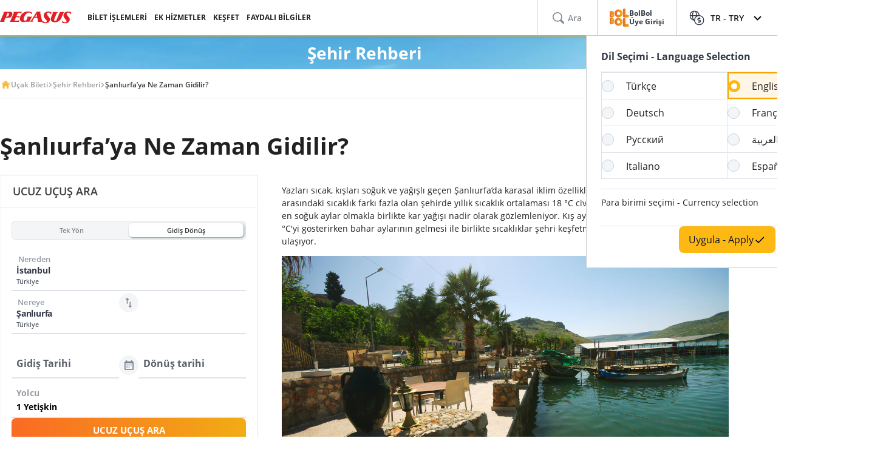

--- FILE ---
content_type: text/html; charset=utf-8
request_url: https://www.flypgs.com/sehir-rehberi/sanliurfaya-ne-zaman-gidilir
body_size: 32409
content:

<!DOCTYPE html>
<html lang="tr" dir="ltr" data-technical-page-name="City Guide Detail Page">
<head>
    <meta charset="utf-8" />
    <script type="text/javascript">
        /**
         * Get Operating System Name and browser Name
         */
        (function() {
            const userAgent = navigator.userAgent || navigator.vendor || window.opera;
            const rootEl = document.documentElement;

            let os = null;
            let browser = null;

            // OS Detection
            if (/android/i.test(userAgent)) os = "Android";
            // iPad, iPhone, iPod detection and special control for iPadOS 13+
            else if (/iPad|iPhone|iPod/.test(userAgent) || (userAgent.includes("Mac") && "ontouchend" in document)) os = "IOS";
            else if (/Macintosh|Mac OS X/i.test(userAgent)) os = "MacOS";
            else if (/Windows/i.test(userAgent)) os = "Windows";
            else os = "Other";
            rootEl.setAttribute("data-os", os);

            // 2. Browser Detection
            if (/Edg|EdgiOS/i.test(userAgent)) browser = "Edge";
            else if (/YaBrowser/i.test(userAgent)) browser = "Yandex";
            else if (/CriOS|Chrome/i.test(userAgent))  browser = "Chrome";
            else if (/FxiOS|Firefox/i.test(userAgent)) browser = "Firefox";
            else if (/safari/i.test(userAgent) && !/chromium/i.test(userAgent)) browser = "Safari";
            else if (/opr|opera/i.test(userAgent)) browser = "Opera";
            else browser = "Other";
            rootEl.setAttribute("data-browser", browser);

            window.deviceInfo = { os: os, browser: browser };
        })();
    </script>

    
    <style>
        .sm-banner-skeleton {
            display: none !important;
        }

        :is(html[data-os="Android"], html[data-os="IOS"]:not([data-browser="Safari"])) .sm-banner-skeleton {
            display: block !important;
        }

        .sm-banner-skeleton {
            width: 100%;
            height: 84px;
            inset-block-start: 0;
            inset-inline-start: 0;
            background-color: white;
            position: relative;
        }

            .sm-banner-skeleton .sm-banner-skeleton__close {
                inset-inline-start: 6px;
                margin-inline-end: 7px;
                width: 17px;
                height: 17px;
                border-radius: 14px;
                position: absolute;
                inset-block-start: calc(50% - 6px);
                inset-inline-start: 9px;
                display: block;
            }

            .sm-banner-skeleton .sm-banner-skeleton__icon {
                position: absolute;
                inset-inline-start: 30px;
                inset-block-start: 10px;
                width: 64px;
                height: 64px;
                border-radius: 15px;
            }

            .sm-banner-skeleton .sm-banner-skeleton__info {
                inset-inline-start: 104px;
                display: flex;
                flex-direction: column;
                justify-content: center;
                overflow-y: hidden;
                width: 43%;
                position: absolute;
                inset-block-start: 10px;
                height: 64px;
            }

                .sm-banner-skeleton .sm-banner-skeleton__info .sm-banner-skeleton__info__title {
                    width: 99%;
                    height: 34px;
                    border-radius: 6px;
                    margin-bottom: 4px;
                }

                .sm-banner-skeleton .sm-banner-skeleton__info .sm-banner-skeleton__info__author {
                    width: 34px;
                    height: 16px;
                    border-radius: 4px;
                }

            .sm-banner-skeleton .sm-banner-skeleton__button {
                width: 91px;
                height: 24px;
                position: absolute;
                z-index: 1;
                display: block;
                border-radius: 5px;
                inset-block-start: 40px;
                inset-inline-end: 10px;
                padding: 0;
                overflow: hidden;
            }
    </style>
    <title>&#x15E;anl&#x131;urfa&#x2019;ya Ne Zaman Gidilir?</title>
    <meta name="description" content="Şanlıurfa'ya ne zaman gidilir, sorusunun cevabı nasıl bir tatil istediğinize göre değişse de Şanlıurfa'yı ziyaret etmek için en doğru mevsim ya da ayı seçmeniz için önerilerimize kulak vermeyi unutmayın!">

                <link rel="canonical" href="https://www.flypgs.com/sehir-rehberi/sanliurfaya-ne-zaman-gidilir">

        <base href="/sehir-rehberi/sanliurfaya-ne-zaman-gidilir" />
    <meta name="viewport" content="width=device-width, initial-scale=1, maximum-scale=1, interactive-widget=resizes-content">
    
    

    <meta http-equiv="content-language" content="tr" />
        <script>
            window.webSettings = [{"key":"baseHotelsUrl","value":"https://lookup.hotels.com","webSetting":null},{"key":"searchArrival","value":"/portmatrix/arrival","webSetting":null},{"key":"baseWebUrl","value":"https://web.flypgs.com/","webSetting":null},{"key":"baseCarsUrl","value":"https://cars.flypgs.com","webSetting":null},{"key":"booking","value":"booking","webSetting":null},{"key":"searchDeparture","value":"/portmatrix/departure","webSetting":null},{"key":"baseAirbnbUrl","value":"www.airbnb.com","webSetting":null},{"key":"baseWebNtUrl","value":"https://\nwww.flypgs.com","webSetting":null},{"key":"baseAirbnbNetUrl","value":"https://airbnb.pvxt.net","webSetting":null},{"key":"baseWebNdUrl","value":"https://\nwww.flypgs.com","webSetting":null},{"key":"internalBaseUrl","value":"https://www.flypgs.com/apint/","webSetting":null},{"key":"baseLocationUrl","value":"https://www.flypgs.com","webSetting":null},{"key":"baseUrl","value":"https://www.flypgs.com","webSetting":null},{"key":"getCheapFareFlight","value":"/cheapfare/flight-calender-prices","webSetting":null},{"key":"baseHotelsFlypgsUrl","value":"https://hotels.flypgs.com","webSetting":null},{"key":"flexibleSearch","value":"flexible-search","webSetting":null},{"key":"getNoFlight","value":"/no-flight/get-no-flight","webSetting":null},{"key":"BaseMediaUrl","value":"https://mediap.flypgs.com/","webSetting":null},{"key":"BaseCdnUrl","value":"https://cdnp.flypgs.com/","webSetting":null}]
        </script>

    <meta name="author" content="Pegasus">
    <meta name="application-name" content="Flypgs.com">
    <meta name="apple-itunes-app" content="app-id=723672499">
    <meta name="google-play-app" content="app-id=com.pozitron.pegasus">
    <meta name="theme-color" content="#fdb712">
    <meta name="mobile-web-app-capable" content="yes">
    <meta name="apple-mobile-web-app-capable" content="yes">
    <meta name="apple-mobile-web-app-status-bar-style" content="#ffffff">
    <meta name="apple-mobile-web-app-title" content="Flypgs">
    <meta name="msapplication-TileColor" content="#FFFFFF">
    <meta name="revisit-after" content="1 Days">
    <meta http-equiv="x-ua-compatible" content="ie=edge">
        <link rel="dns-prefetch" href="https://cdnp.flypgs.com">
        <link rel="dns-prefetch" href="https://mediap.flypgs.com">

    <!-- for Facebook -->
    <meta property="og:title" content="Şanlıurfa’ya Ne Zaman Gidilir?">
    <meta property="og:type" content="website">
        <meta property="og:image" content="https://www.flypgs.com/assets/img/favicons/pegasus-airlines-favicon-192x192.webp">
    <meta property="og:url" content="https://www.flypgs.com/sehir-rehberi/sanliurfaya-ne-zaman-gidilir">
    <meta property="og:site_name" content="Pegasus Hava Yollar&#x131;">
    <meta property="og:description" content="Şanlıurfa'ya ne zaman gidilir, sorusunun cevabı nasıl bir tatil istediğinize göre değişse de Şanlıurfa'yı ziyaret etmek için en doğru mevsim ya da ayı seçmeniz için önerilerimize kulak vermeyi unutmayın!">
    <!-- for Twitter -->
    <meta name="twitter:card" content="summary_large_image">
    <meta name="twitter:title" content="Şanlıurfa’ya Ne Zaman Gidilir?">
    <meta name="twitter:site" content="@ucurbenipegasus">
    <meta name="twitter:creator" content="@ucurbenipegasus">
    <meta name="twitter:description" content="Şanlıurfa'ya ne zaman gidilir, sorusunun cevabı nasıl bir tatil istediğinize göre değişse de Şanlıurfa'yı ziyaret etmek için en doğru mevsim ya da ayı seçmeniz için önerilerimize kulak vermeyi unutmayın!">


        <meta name="twitter:image" content="https://www.flypgs.com/assets/img/favicons/pegasus-airlines-favicon-192x192.webp">
    <!-- Preload font -->
    
    <link rel="preload" href="/assets/fonts/opensans/OpenSans-Regular.woff2" as="font" type="font/woff2" crossorigin>
    <link rel="preload" href="/assets/fonts/opensans/OpenSans-SemiBold.woff2" as="font" type="font/woff2" crossorigin>
    <link rel="preload" href="/assets/fonts/opensans/OpenSans-Bold.woff2" as="font" type="font/woff2" crossorigin>
    <!-- Icons for Apple devices -->
    <link rel="apple-touch-icon" type="image/webp" sizes="16x16" href="https://www.flypgs.com/assets/img/favicons/pegasus-airlines-favicon-16x16.webp">
    <link rel="apple-touch-icon" type="image/webp" sizes="32x32" href="https://www.flypgs.com/assets/img/favicons/pegasus-airlines-favicon-32x32.webp">
    <link rel="apple-touch-icon" type="image/webp" sizes="48x48" href="https://www.flypgs.com/assets/img/favicons/pegasus-airlines-favicon-48x48.webp">
    <link rel="apple-touch-icon" type="image/webp" sizes="96x96" href="https://www.flypgs.com/assets/img/favicons/pegasus-airlines-favicon-96x96.webp">
    <link rel="apple-touch-icon" type="image/webp" sizes="144x144" href="https://www.flypgs.com/assets/img/favicons/pegasus-airlines-favicon-144x144.webp">
    <link rel="apple-touch-icon" type="image/webp" sizes="192x192" href="https://www.flypgs.com/assets/img/favicons/pegasus-airlines-favicon-192x192.webp">
    <!-- Icons for Apple devices -->
    <!-- Icons for browsers -->
    <link rel="icon" type="image/x-icon" href="https://www.flypgs.com/assets/img/favicons/pegasus-airlines-favicon.ico">
    <link rel="icon" type="image/webp" sizes="16x16" href="https://www.flypgs.com/assets/img/favicons/pegasus-airlines-favicon-16x16.webp">
    <link rel="icon" type="image/webp" sizes="32x32" href="https://www.flypgs.com/assets/img/favicons/pegasus-airlines-favicon-32x32.webp">
    <link rel="icon" type="image/webp" sizes="48x48" href="https://www.flypgs.com/assets/img/favicons/pegasus-airlines-favicon-48x48.webp">
    <link rel="icon" type="image/webp" sizes="96x96" href="https://www.flypgs.com/assets/img/favicons/pegasus-airlines-favicon-96x96.webp">
    <link rel="icon" type="image/webp" sizes="144x144" href="https://www.flypgs.com/assets/img/favicons/pegasus-airlines-favicon-144x144.webp">
    <link rel="icon" type="image/webp" sizes="192x192" href="https://www.flypgs.com/assets/img/favicons/pegasus-airlines-favicon-192x192.webp">
    <!-- Icons for browsers -->
    <link rel="dns-prefetch" href="//cdn.optimizely.com">
        <link rel="dns-prefetch" href="//www.googleadservices.com">
        <link rel="dns-prefetch" href="//www.googletagmanager.com">
        <link rel="dns-prefetch" href="//mc.yandex.ru">
        <link rel="dns-prefetch" href="//connect.facebook.net">
        <link rel="dns-prefetch" href="//api.ciuvo.com">
        <meta name="yandex-verification" content="02b4569fe3ebc739">
        <meta name="facebook-domain-verification" content="yz4z98j421dqa2b4dra1048chm19nn" />
    <!-- Preload font -->
    <!-- Start SmartBanner configuration -->
    <meta name="apple-itunes-app" content="app-id=723672499">
    <meta name="smartbanner:title" content="Pegasus Havayolları: Uçak Bileti">
    <meta name="smartbanner:author" content="Flypgs">
    <meta name="smartbanner:price" content=" ">
    <meta name="smartbanner:price-suffix-apple" content=" ">
    <meta name="smartbanner:price-suffix-google" content=" ">
    <meta name="smartbanner:button" content="Görüntüle">
    <meta name="smartbanner:button-url-google" content="https://play.google.com/store/apps/details?id=com.pozitron.pegasus">
    <meta name="smartbanner:button-url-apple" content="https://apps.apple.com/us/app/pegasus-cheap-flight-tickets/id723672499">
        <meta name="smartbanner:icon-apple" content="https://cdnp.flypgs.com/files/smart-banner-img.webp">
        <meta name="smartbanner:icon-google" content="https://cdnp.flypgs.com/files/smart-banner-img.webp">
    <meta name="smartbanner:enabled-platforms" content="android">
    <meta name="smartbanner:close-label" content="Close">
    <!-- Start SmartBanner configuration -->
    <!--Shared Min Css-->
    <script type="text/javascript" src="/ruxitagentjs_ICA7NVfhqrtu_10327251022105625.js" data-dtconfig="rid=RID_1322560918|rpid=-1247056676|domain=flypgs.com|reportUrl=https://bigeye-activegate01.pegasusum.com:9999/beacon/c2e96302-1f5b-45ea-a029-66a9d37ba57f|app=d1b5f63b92282f83|cors=1|owasp=1|featureHash=ICA7NVfhqrtu|srsr=5000|rdnt=1|uxrgce=1|srcss=0|cuc=dfm2nq8l|srxcss=0|srxicss=0|mel=100000|md=mdcc1=a.error-dialog,mdcc2=a.error-dialog,mdcc3=a.error-code,mdcc4=fserver,mdcc5=fuser-agent,mdcc6=cuser-agent|lastModification=1769509538199|tp=500,50,0|tal=3|srbbv=2|agentUri=/ruxitagentjs_ICA7NVfhqrtu_10327251022105625.js"></script><link rel="stylesheet" href="/assets/css/shared/shared.min.css" />
    
    

    <link rel="stylesheet" href="/assets/css/vendors/swiper.min.css" />
    <link href="/assets/css/header/header.min.css" rel="stylesheet" />
    <link href="/assets/css/footer/footer.min.css" rel="stylesheet" />
    <link href="/assets/css/header/auth-bolbol.min.css" rel="stylesheet" />
    <link href="/assets/css/languageFooter/languageWidget.min.css" rel="stylesheet" />
    <link href="/assets/css/header/offer.min.css" rel="stylesheet" />
    <link href="/assets/css/header/mobile-lang-bar.min.css" rel="stylesheet" />
    <link href="/assets/css/header/mobileLanguageSelect.min.css" rel="stylesheet" />
    <link href="/assets/css/widgetGrid/widget-grid.min.css?vsdf=232" rel="stylesheet" />
    <link href="/assets/css/actionButtons/actionButtons.min.css" rel="stylesheet" />
    <link href="/assets/css/countryAreaCodesSelectBox/countryAreaCodesWrapper.min.css" rel="stylesheet" />
    <link href="/assets/css/upSCroll/up-scroll.min.css" rel="stylesheet" />
    <link rel="manifest" href="/jsonFiles/manifest.json">
    
    <link  rel='stylesheet' href='/assets/css/breadcrumb/breadcrumb.min.css' data-widget-library='true' />
<link  rel='stylesheet' href='/assets/css/cityGuide/cityGuideDetail.min.css' data-widget-library='true' />
<link  rel='stylesheet' href='/assets/widgets/AccordionFaq/css/accordion-faq.min.css' data-widget-library='true' />
<link  rel='stylesheet' href='/assets/css/subPageTopBar/subPageTopBar.min.css' data-widget-library='true' />
<link  rel='stylesheet' href='/assets/css/vendors/cms-content.min.css' data-widget-library='true' />
<link  rel='stylesheet' href='/assets/css/search/ms.css' data-widget-library='true' />

    
    
    

    
    
<script type='application/ld+json'>{
  "@context": "https://schema.org",
  "@type": "BreadcrumbList",
  "itemListElement": [
    {
      "@type": "ListItem",
      "position": 1,
      "name": "Uçak Bileti",
      "item": "https://www.flypgs.com/"
    },
    {
      "@type": "ListItem",
      "position": 2,
      "name": "Şehir Rehberi",
      "item": "https://www.flypgs.com/sehir-rehberi"
    },
    {
      "@type": "ListItem",
      "position": 3,
      "name": "Şanlıurfa’ya Ne Zaman Gidilir?",
      "item": "https://www.flypgs.com/sehir-rehberi/sanliurfaya-ne-zaman-gidilir"
    }
  ]
}</script>



    <script>
        window.popupSettings = {useCdn: "true", timeout: 24};
    </script>
    <script src="/assets/js/currencyHelper/currencyHelper.min.js"></script>


    <script>
        const isIOS = /iPad|iPhone|iPod/.test(navigator.userAgent) && !window.MSStream;
        if (isIOS) {
            const viewportMeta = document.querySelector('meta[name="viewport"]');

            if (viewportMeta) {
                viewportMeta.setAttribute(
                    'content',
                    'width=device-width, initial-scale=1, maximum-scale=1, interactive-widget=resizes-content'
                );
            }
        }
    </script>



    
    </head>
    <body class="c-body" data-site-lang="tr" data-site-lang-culture="tr-TR" data-site-lang-id="1294900c-d8d9-4357-b698-001cbeac0231" data-page-name="Şehir Rehberi" data-recaptcha-sitekey="6LcPvukZAAAAAMO2JFT8zWz16wmD-Q07PYzdGM7D" data-recaptcha-version="v2" data-site-lang-name="Türkçe" data-loader-text="Sen Yeter ki Uçmak İste" is-auto-scroll="false">
        <div b-p5bvxegyev class="o-mobile-lang-bar">
            <div b-p5bvxegyev class="o-mobile-lang-bar__lang js-mob-lang-bar-lang">
                <img b-p5bvxegyev src="/assets/img/icons/globe.svg" width="16px" height="16px" alt="globe" /><span b-p5bvxegyev>T&#xFC;rk&#xE7;e</span>
                <div b-p5bvxegyev class="o-mobile-lang-bar__lang__list js-mob-lang-bar-lang-list">
                            <div b-p5bvxegyev class="o-mobile-lang-bar__lang__list__item" data-code="TR" data-culture="tr-TR">T&#xFC;rk&#xE7;e</div>
                            <div b-p5bvxegyev class="o-mobile-lang-bar__lang__list__item" data-code="EN" data-culture="en-US">English</div>
                            <div b-p5bvxegyev class="o-mobile-lang-bar__lang__list__item" data-code="DE" data-culture="de-DE">Deutsch</div>
                            <div b-p5bvxegyev class="o-mobile-lang-bar__lang__list__item" data-code="FR" data-culture="fr-FR">Fran&#xE7;ais</div>
                            <div b-p5bvxegyev class="o-mobile-lang-bar__lang__list__item" data-code="RU" data-culture="ru-RU">&#x420;&#x443;&#x441;&#x441;&#x43A;&#x438;&#x439;</div>
                            <div b-p5bvxegyev class="o-mobile-lang-bar__lang__list__item" data-code="AR" data-culture="ar-AR">&#x627;&#x644;&#x639;&#x631;&#x628;&#x64A;&#x629;</div>
                            <div b-p5bvxegyev class="o-mobile-lang-bar__lang__list__item" data-code="IT" data-culture="it-IT">Italiano</div>
                            <div b-p5bvxegyev class="o-mobile-lang-bar__lang__list__item" data-code="ES" data-culture="es-ES">Espa&#xF1;ol</div>
            </div>
        </div>
        <div b-p5bvxegyev class="o-mobile-lang-bar__curr js-mob-lang-bar-curr">
            <span b-p5bvxegyev>TRY</span>
            <div b-p5bvxegyev class="o-mobile-lang-bar__curr__list js-mob-lang-bar-curr-list">
                <div b-p5bvxegyev class="o-mobile-lang-bar__curr__list__item" data-code="TRY">TRY</div>
                <div b-p5bvxegyev class="o-mobile-lang-bar__curr__list__item" data-code="USD">USD</div>
                <div b-p5bvxegyev class="o-mobile-lang-bar__curr__list__item" data-code="EUR">EUR</div>
                <div b-p5bvxegyev class="o-mobile-lang-bar__curr__list__item" data-code="GBP">GBP</div>
            </div>
        </div>
        <div b-p5bvxegyev class="o-mobile-lang-bar__btn">
            <button b-p5bvxegyev class="o-mobile-lang-bar__btn__submit js-mob-lang-bar-submit"><img b-p5bvxegyev src="/assets/img/icons/check-thin.svg" width="18px" height="18px" alt="submit" /></button>
            <button b-p5bvxegyev class="o-mobile-lang-bar__btn__cancel js-mob-lang-bar-cancel">✕</button>
        </div>
    </div>
    <div b-p5bvxegyev class="sm-banner-skeleton-wrapper js-sm-banner-skeleton-wrapper">
        <div b-p5bvxegyev class="sm-banner-skeleton">
            <div b-p5bvxegyev class="sm-banner-skeleton__close skeleton-box"></div>
            <div b-p5bvxegyev class="sm-banner-skeleton__icon skeleton-box"></div>
            <div b-p5bvxegyev class="sm-banner-skeleton__info">
                <div b-p5bvxegyev class="sm-banner-skeleton__info__title skeleton-box"></div>
                <div b-p5bvxegyev class="sm-banner-skeleton__info__author skeleton-box"></div>
                <div b-p5bvxegyev class="sm-banner-skeleton__info__price skeleton-box"></div>
            </div>
            <div b-p5bvxegyev class="sm-banner-skeleton__button skeleton-box"></div>
        </div>
    </div>
    


    <div id="fly-master-header-announcement" class="js-fly-master-header-announcement" data-icon-lockey="Duyurular" data-otherbtn="Daha Fazla"></div>
    <!--Hiden Inputs-->
    <input type="hidden" id="home-language__code" value="TR" culture_value="tr-TR" />
    <!--Header-->
    <header class="o-header js-o-header">
        <div class="o-header__row">
            <input type="checkbox" id="mobile-menu-toggle">
            <div class="o-header__logo">
                <div class="o-header-mobil__toggle" id="js-header-nav-toggle">
                    <label class="mobile-menu" for="mobile-menu-toggle">
                        <span></span>
                    </label>
                </div>
                <div class="o-header-mobil__toggle" id="js-header-auth-toggle">
                    <label class="mobile-menu" for="mobile-auth-toggle">
                        <span></span>
                    </label>
                </div>
                <a href="/" title="Pegasus">
                    <img src="https://cdnp.flypgs.com/files/pegasus-logo.svg" alt="Pegasus" width="173" height="21">
                </a>
            </div>
            <div class="o-header__nav">
                <ul class="o-header__nav__list">
                                <li class="o-header__nav__item tstnm_header_menu_item_0" id="pgs_header_menu_item_0">
                                    <button type="button" class="o-header__nav__link" data-event-type="clickEvent">BİLET İŞLEMLERİ</button>
                                    <div class="o-header-sub--window o-header__ticket__window first-tab-menu">
                                        <div class="o-header__ticket__sub">
                                            <div class="o-header__ticket__sub__wrapper">
                                                        <a href="/check-in" class="o-header__ticket__item tstnm_header_menu_sub_cat_item_0" id="pgs_header_menu_sub_cat_item_0" title="Check-in" >
                                                            <div class="o-header__ticket__icon">
                                                                    <img src=/files/check-in-icon.svg width="24" height="24" loading="lazy" alt="Check-in">

                                                            </div>
                                                            <div class="o-header__ticket__content">
                                                                <div class="o-header__ticket__title">Check-in</div>
                                                                <div class="o-header__ticket__text">
                                                                    <p>
                                                                        Anında check-in işlemini yapabilirsiniz.
                                                                    </p>
                                                                </div>
                                                            </div>
                                                        </a>
                                                        <a href="/bilet-islemleri" class="o-header__ticket__item tstnm_header_menu_sub_cat_item_1" id="pgs_header_menu_sub_cat_item_1" title="Tüm Bilet İşlemleri" >
                                                            <div class="o-header__ticket__icon">
                                                                    <img src=/files/tum-bilet-islemleri.svg width="24" height="24" loading="lazy" alt="Tüm Bilet İşlemleri">

                                                            </div>
                                                            <div class="o-header__ticket__content">
                                                                <div class="o-header__ticket__title">Tüm Bilet İşlemleri</div>
                                                                <div class="o-header__ticket__text">
                                                                    <p>
                                                                        Uçuşunla ilgili iletişim bilgisi düzenleme, açığa alma, iptal işlemleri yapabilirsin.
                                                                    </p>
                                                                </div>
                                                            </div>
                                                        </a>
                                                        <a href="/seyahat-hizmetlerimiz/ucus-ile-ilgili-hizmetlerimiz/ek-hizmetler" class="o-header__ticket__item tstnm_header_menu_sub_cat_item_2" id="pgs_header_menu_sub_cat_item_2" title="Uçuşunu Zenginleştir" >
                                                            <div class="o-header__ticket__icon">
                                                                    <img src=/files/ucusunu-zenginlestir-icon.svg width="24" height="24" loading="lazy" alt="Uçuşunu Zenginleştir">

                                                            </div>
                                                            <div class="o-header__ticket__content">
                                                                <div class="o-header__ticket__title">Uçuşunu Zenginleştir</div>
                                                                <div class="o-header__ticket__text">
                                                                    <p>
                                                                        Koltuk, bagaj, yemek seçimleri ile uçuşunuzu zenginleştirebilirsiniz.
                                                                    </p>
                                                                </div>
                                                            </div>
                                                        </a>
                                            </div>
                                        </div>
                                    </div>
                                </li>
                                <li class="o-header__nav__item tstnm_header_menu_item_1" id="pgs_header_menu_item_1">
                                    <button type="button" class="o-header__nav__link" data-event-type="clickEvent">EK HİZMETLER</button>
                                    <div class="o-header__sub o-header-sub--window">
                                            <div class="o-header__sub__tab">
                                                    <div class="o-header__tab__item  tab__fix__width tstnm_header_menu_sub_cat_item_3" id="pgs_header_menu_sub_cat_item_3">
                                                        <div class="o-header__tab__title tstnm_header_menu_sub_cat_title_item_3" id="pgs_header_menu_sub_cat_title_item_3">
                                                                <img src="https://cdnp.flypgs.com/files/new_header_icons/ucusunu-zenginlestir.svg" width="26" height="18" loading="lazy" alt="Uçuşunu Zenginleştir">

                                                            Uçuşunu Zenginleştir
                                                        </div>
                                                            <ul class="o-header__tab__menu">
                                                                            <li class="tstnm_header_sub_menu_item_3" id="pgs_header_sub_menu_item_3"><a href="/seyahat-hizmetlerimiz/ucus-ile-ilgili-hizmetlerimiz/koltuk-secimi" title="Koltuk Seçimi" target="_self" >Koltuk Seçimi</a></li>
                                                                            <li class="tstnm_header_sub_menu_item_3" id="pgs_header_sub_menu_item_3"><a href="/seyahat-hizmetlerimiz/ucus-ile-ilgili-hizmetlerimiz/bagaj-hakki-satisi" title="Bagaj Hakkı Satışı" target="_self" >Bagaj Hakkı Satışı</a></li>
                                                                            <li class="tstnm_header_sub_menu_item_3" id="pgs_header_sub_menu_item_3"><a href="/seyahat-hizmetlerimiz/ucus-ile-ilgili-hizmetlerimiz/pegasus-cafe" title="Pegasus Cafe" target="_self" >Pegasus Cafe</a></li>
                                                                            <li class="tstnm_header_sub_menu_item_3" id="pgs_header_sub_menu_item_3"><a href="/seyahat-hizmetlerimiz/ucus-ile-ilgili-hizmetlerimiz/fly-watch" title="Fly & Watch" target="_self" >Fly & Watch</a></li>
                                                                            <li class="tstnm_header_sub_menu_item_3" id="pgs_header_sub_menu_item_3"><a href="/seyahat-hizmetlerimiz/ucus-ile-ilgili-hizmetlerimiz/pegasus-flex" title="Ücretsiz İptal Hakkı" target="_self" >Ücretsiz İptal Hakkı</a></li>
                                                                            <li class="tstnm_header_sub_menu_item_3" id="pgs_header_sub_menu_item_3"><a href="/seyahat-hizmetlerimiz/ucus-ile-ilgili-hizmetlerimiz/ucus-paketleri" title="Uçuş Paketleri" target="_self" >Uçuş Paketleri</a></li>
                                                                            <li class="tstnm_header_sub_menu_item_3" id="pgs_header_sub_menu_item_3"><a href="/seyahat-hizmetlerimiz/diger-seyahat-hizmetlerimiz/gulf-seyahat-sigortasi" title="Seyahat Sigortası" target="_self" >Seyahat Sigortası</a></li>
                                                                            <li class="tstnm_header_sub_menu_item_3" id="pgs_header_sub_menu_item_3">
                                                                                <a href="/seyahat-hizmetlerimiz/ucus-ile-ilgili-hizmetlerimiz/ek-hizmetler" title="Tüm Ek Hizmetler" target="_self" class="menu-button c-button c-button-header--button" >
                                                                                    Tüm Ek Hizmetler
                                                                                    <i class="c-button-header--icon fas fa-plus"></i>
                                                                                </a>
                                                                            </li>
                                                            </ul>
                                                    </div>
                                                    <div class="o-header__tab__item  tab__fix__width tstnm_header_menu_sub_cat_item_4" id="pgs_header_menu_sub_cat_item_4">
                                                        <div class="o-header__tab__title tstnm_header_menu_sub_cat_title_item_4" id="pgs_header_menu_sub_cat_title_item_4">
                                                                <img src="https://cdnp.flypgs.com/files/new_header_icons/hava-limani-hizmetleri.svg" width="26" height="18" loading="lazy" alt="Hava Limanı Hizmetleri">

                                                            Hava Limanı Hizmetleri
                                                        </div>
                                                            <ul class="o-header__tab__menu">
                                                                            <li class="tstnm_header_sub_menu_item_4" id="pgs_header_sub_menu_item_4"><a href="/seyahat-hizmetlerimiz/diger-seyahat-hizmetlerimiz/lounge" title="Lounge" target="_self" >Lounge</a></li>
                                                                            <li class="tstnm_header_sub_menu_item_4" id="pgs_header_sub_menu_item_4"><a href="https://parking.flypgs.com/tr-TR?utm_medium=referral&utm_source=pegasus&utm_campaign=side-banner&identifier=" title="Otopark" target="_blank" >Otopark</a></li>
                                                                            <li class="tstnm_header_sub_menu_item_4" id="pgs_header_sub_menu_item_4"><a href="/seyahat-hizmetlerimiz/diger-seyahat-hizmetlerimiz/havaalani-ulasim" title="Transfer" target="_self" >Transfer</a></li>
                                                                            <li class="tstnm_header_sub_menu_item_4" id="pgs_header_sub_menu_item_4"><a href="https://cars.flypgs.com/tr" title="Araç Kiralama" target="_blank" >Araç Kiralama</a></li>
                                                                            <li class="tstnm_header_sub_menu_item_4" id="pgs_header_sub_menu_item_4"><a href="/seyahat-hizmetlerimiz/diger-seyahat-hizmetlerimiz/allways" title="Hızlı Geçiş (Allways)" target="_self" >Hızlı Geçiş (Allways)</a></li>
                                                            </ul>
                                                    </div>
                                                    <div class="o-header__tab__item  tab__fix__width tstnm_header_menu_sub_cat_item_5" id="pgs_header_menu_sub_cat_item_5">
                                                        <div class="o-header__tab__title tstnm_header_menu_sub_cat_title_item_5" id="pgs_header_menu_sub_cat_title_item_5">
                                                                <img src="https://cdnp.flypgs.com/files/new_header_icons/konaklama-hizmetleri.svg" width="26" height="18" loading="lazy" alt="Konaklama Hizmetleri">

                                                            Konaklama Hizmetleri
                                                        </div>
                                                            <ul class="o-header__tab__menu">
                                                                            <li class="tstnm_header_sub_menu_item_5" id="pgs_header_sub_menu_item_5"><a href="/otel-rezervasyon" title="Booking.com & Airbnb" target="_self" >Booking.com & Airbnb</a></li>
                                                                            <li class="tstnm_header_sub_menu_item_5" id="pgs_header_sub_menu_item_5"><a href="/seyahat-hizmetlerimiz/diger-seyahat-hizmetlerimiz/kepler-club-lounge-otel" title="Kepler Club - Kapsül Otel & Salon" target="_self" >Kepler Club - Kapsül Otel & Salon</a></li>
                                                            </ul>
                                                    </div>
                                                    <div class="o-header__tab__item  tab__fix__width tstnm_header_menu_sub_cat_item_6" id="pgs_header_menu_sub_cat_item_6">
                                                        <div class="o-header__tab__title tstnm_header_menu_sub_cat_title_item_6" id="pgs_header_menu_sub_cat_title_item_6">
                                                                <img src="https://cdnp.flypgs.com/files/new_header_icons/hediye-kart.svg" width="26" height="18" loading="lazy" alt="Hediye Kart">

                                                            Hediye Kart
                                                        </div>
                                                            <ul class="o-header__tab__menu">
                                                                            <li class="tstnm_header_sub_menu_item_6" id="pgs_header_sub_menu_item_6"><a href="/seyahat-hizmetlerimiz/diger-seyahat-hizmetlerimiz/hediye-karti-ucak-bileti" title="Hediye Kart Nedir?" target="_self" >Hediye Kart Nedir?</a></li>
                                                                            <li class="tstnm_header_sub_menu_item_6" id="pgs_header_sub_menu_item_6"><a href="https://web.flypgs.com/gift-card" title="Hediye Kart Satın Al" target="_blank" >Hediye Kart Satın Al</a></li>
                                                                        <li class="tstnm_header_sub_menu_item_6" id="pgs_header_sub_menu_item_6">
                                                                                <img width="181" height="91" alt="Görselli Açıklama" style="border-radius:8px;" src="https://mediap.flypgs.com/181/files/newsiteicons/menu-kampanya.webp" loading="lazy" />

                                                                                <a href="/" target="_self" class="o-header__menu__description" title="Görselli Açıklama" >
                                                                                    <p style="line-height: 1.5;"><span dir="ltr" style="font-size: 10pt;">Unutulmaz bir hediye d&uuml;ş&uuml;nenler i&ccedil;in harika bir hediye se&ccedil;imi olan </span><strong><span style="font-size: 13.3333px;">Pegasus Hediye Kart&rsquo;ı </span></strong><span style="font-size: 10pt;">dilediğin tutarda oluşturup sevdiğine g&ouml;nderebilirsin.Bu bakiyeyi bilet alırken &ouml;demelerde kullanabilir, u&ccedil;manın keyfini doyasıya &ccedil;ıkarabilir.</span></p>
                                                                                </a>
                                                                        </li>
                                                            </ul>
                                                    </div>
                                            </div>
                                    </div>
                                </li>
                                <li class="o-header__nav__item tstnm_header_menu_item_2" id="pgs_header_menu_item_2">
                                    <button type="button" class="o-header__nav__link" data-event-type="clickEvent">KEŞFET</button>
                                    <div class="o-header__sub o-header-sub--window">
                                            <div class="o-header__sub__tab">
                                                    <div class="o-header__tab__item  tab__fix__width tstnm_header_menu_sub_cat_item_7" id="pgs_header_menu_sub_cat_item_7">
                                                        <div class="o-header__tab__title tstnm_header_menu_sub_cat_title_item_7" id="pgs_header_menu_sub_cat_title_item_7">
                                                                <img src="https://cdnp.flypgs.com/files/new_header_icons/firsatlar.svg" width="26" height="18" loading="lazy" alt="Fırsatlar">

                                                            Fırsatlar
                                                        </div>
                                                            <ul class="o-header__tab__menu">
                                                                            <li class="tstnm_header_sub_menu_item_7" id="pgs_header_sub_menu_item_7"><a href="/kampanyali-ucak-biletleri" title="Kampanyalar" target="_self" >Kampanyalar</a></li>
                                                                            <li class="tstnm_header_sub_menu_item_7" id="pgs_header_sub_menu_item_7"><a href="/bolbol/kampanyalar" title="BolBol Kampanyalar" target="_self" >BolBol Kampanyalar</a></li>
                                                                        <li class="tstnm_header_sub_menu_item_7" id="pgs_header_sub_menu_item_7">
                                                                                <img width="181" height="91" alt="BolBol" style="border-radius:8px;" src="https://mediap.flypgs.com/181/files/ana_sayfa_hero_banner/TR/2024/bolbol/header/header.webp" loading="lazy" />

                                                                                <a href="https://www.flypgs.com/kampanyali-ucak-biletleri/arkadasini-davet-et-hediye-bolpuan-kazan" target="_self" class="o-header__menu__description" title="" >
                                                                                    <p><span style="color: #3d3b3b; font-family: 'Open Sans'; font-size: 18px;">Pegasus BolBol &Uuml;yeleri arkadaşlarını BolBol&rsquo;a davet ederek binlerce BolPuan kazanıyor!</span></p>
                                                                                </a>
                                                                        </li>
                                                            </ul>
                                                    </div>
                                                    <div class="o-header__tab__item  tab__fix__width tstnm_header_menu_sub_cat_item_8" id="pgs_header_menu_sub_cat_item_8">
                                                        <div class="o-header__tab__title tstnm_header_menu_sub_cat_title_item_8" id="pgs_header_menu_sub_cat_title_item_8">
                                                                <img src="https://cdnp.flypgs.com/files/new_header_icons/ilham-al.svg" width="26" height="18" loading="lazy" alt="İlham Al">

                                                            İlham Al
                                                        </div>
                                                            <ul class="o-header__tab__menu">
                                                                            <li class="tstnm_header_sub_menu_item_8" id="pgs_header_sub_menu_item_8"><a href="https://web.flypgs.com/trip-finder?currency=TL&language=tr" title="" target="_blank" >Nereye Gitsem?</a></li>
                                                                            <li class="tstnm_header_sub_menu_item_8" id="pgs_header_sub_menu_item_8"><a href="https://www.flypgs.com/faydali-bilgiler/ucusun-icin-bilgiler/ucus-noktalari" title="Nerelere Uçuyoruz?" target="_self" >Nerelere Uçuyoruz?</a></li>
                                                                            <li class="tstnm_header_sub_menu_item_8" id="pgs_header_sub_menu_item_8"><a href="https://www.flypgs.com/blog/" title="" target="_self" >Pegasus Blog</a></li>
                                                                            <li class="tstnm_header_sub_menu_item_8" id="pgs_header_sub_menu_item_8"><a href="/gezi-rehberi" title="Gezi Rehberi" target="_self" >Gezi Rehberi</a></li>
                                                                            <li class="tstnm_header_sub_menu_item_8" id="pgs_header_sub_menu_item_8"><a href="/vize-rehberi" title="Vize Rehberi" target="_self" >Vize Rehberi</a></li>
                                                                            <li class="tstnm_header_sub_menu_item_8" id="pgs_header_sub_menu_item_8"><a href="/ekstrem-sporlar" title="Ekstrem Sporlar" target="_self" >Ekstrem Sporlar</a></li>
                                                                            <li class="tstnm_header_sub_menu_item_8" id="pgs_header_sub_menu_item_8"><a href="/vizesiz-ulkeler" title="Vizesiz Ülkeler" target="_self" >Vizesiz Ülkeler</a></li>
                                                                            <li class="tstnm_header_sub_menu_item_8" id="pgs_header_sub_menu_item_8"><a href="/pasaportsuz-gidilen-ulkeler" title="Kimlikle Gidilen Ülkeler" target="_self" >Kimlikle Gidilen Ülkeler</a></li>
                                                            </ul>
                                                    </div>
                                                    <div class="o-header__tab__item  tab__fix__width tstnm_header_menu_sub_cat_item_9" id="pgs_header_menu_sub_cat_item_9">
                                                        <div class="o-header__tab__title tstnm_header_menu_sub_cat_title_item_9" id="pgs_header_menu_sub_cat_title_item_9">
                                                                <img src="https://cdnp.flypgs.com/files/new_header_icons/populer-destinasyonlar.svg" width="26" height="18" loading="lazy" alt="Yurt İçi Popüler Destinasyonlar">

                                                            Yurt İçi Popüler Destinasyonlar
                                                        </div>
                                                            <ul class="o-header__tab__menu">
                                                                            <li class="tstnm_header_sub_menu_item_9" id="pgs_header_sub_menu_item_9">
                                                                                <a href="/route-map" title="Uçuş Haritası" target="_self" class="menu-button c-button c-button-header--button" >
                                                                                    Uçuş Haritası
                                                                                    <i class="c-button-header--icon fas fa-map-gif"></i>
                                                                                </a>
                                                                            </li>
                                                                            <li class="tstnm_header_sub_menu_item_9" id="pgs_header_sub_menu_item_9"><a href="/sehirler/antalya-ucak-bileti" title="Antalya Uçak Bileti" target="_self" >Antalya Uçak Bileti</a></li>
                                                                            <li class="tstnm_header_sub_menu_item_9" id="pgs_header_sub_menu_item_9"><a href="/sehirler/bodrum-mugla-ucak-bileti" title="Bodrum Uçak Bileti" target="_self" >Bodrum Muğla Uçak Bileti</a></li>
                                                                            <li class="tstnm_header_sub_menu_item_9" id="pgs_header_sub_menu_item_9"><a href="/sehirler/izmir-ucak-bileti" title="İzmir Uçak Bileti" target="_self" >İzmir Uçak Bileti</a></li>
                                                                            <li class="tstnm_header_sub_menu_item_9" id="pgs_header_sub_menu_item_9"><a href="/sehirler/ankara-ucak-bileti" title="Ankara Uçak Bileti" target="_self" >Ankara Uçak Bileti</a></li>
                                                                            <li class="tstnm_header_sub_menu_item_9" id="pgs_header_sub_menu_item_9"><a href="/sehirler/dalaman-ucak-bileti" title="Dalaman Uçak Bileti" target="_self" >Dalaman Uçak Bileti</a></li>
                                                                            <li class="tstnm_header_sub_menu_item_9" id="pgs_header_sub_menu_item_9"><a href="/sehirler/trabzon-ucak-bileti" title="Trabzon Uçak Bileti" target="_self" >Trabzon Uçak Bileti</a></li>
                                                                            <li class="tstnm_header_sub_menu_item_9" id="pgs_header_sub_menu_item_9"><a href="/sehirler/ankara-bodrum-ucak-bileti" title="Ankara Bodrum Uçak Bileti" target="_self" >Ankara Bodrum Uçak Bileti</a></li>
                                                                            <li class="tstnm_header_sub_menu_item_9" id="pgs_header_sub_menu_item_9"><a href="/sehirler/adana-trabzon-ucak-bileti" title="Adana Trabzon Uçak Bileti" target="_self" >Adana Trabzon Uçak Bileti</a></li>
                                                                            <li class="tstnm_header_sub_menu_item_9" id="pgs_header_sub_menu_item_9"><a href="/sehirler/adana-istanbul-ucak-bileti" title="" target="_self" >Adana İstanbul Uçak Bileti</a></li>
                                                                            <li class="tstnm_header_sub_menu_item_9" id="pgs_header_sub_menu_item_9"><a href="/sehirler/izmir-istanbul-ucak-bileti" title="" target="_self" >İzmir İstanbul Uçak Bileti</a></li>
                                                                            <li class="tstnm_header_sub_menu_item_9" id="pgs_header_sub_menu_item_9"><a href="/sehirler/antalya-istanbul-ucak-bileti" title="/sehirler/antalya-istanbul-ucak-bileti" target="_self" >Antalya İstanbul Uçak Bileti</a></li>
                                                            </ul>
                                                    </div>
                                                    <div class="o-header__tab__item  tab__fix__width tstnm_header_menu_sub_cat_item_10" id="pgs_header_menu_sub_cat_item_10">
                                                        <div class="o-header__tab__title tstnm_header_menu_sub_cat_title_item_10" id="pgs_header_menu_sub_cat_title_item_10">
                                                                <img src="https://cdnp.flypgs.com/files/new_header_icons/populer-destinasyonlar.svg" width="26" height="18" loading="lazy" alt="Yurt Dışı Popüler Destinasyonlar">

                                                            Yurt Dışı Popüler Destinasyonlar
                                                        </div>
                                                            <ul class="o-header__tab__menu">
                                                                            <li class="tstnm_header_sub_menu_item_10" id="pgs_header_sub_menu_item_10">
                                                                                <a href="/route-map" title="Uçuş Haritası" target="_self" class="menu-button c-button c-button-header--button" >
                                                                                    Uçuş Haritası
                                                                                    <i class="c-button-header--icon fas fa-map-gif"></i>
                                                                                </a>
                                                                            </li>
                                                                            <li class="tstnm_header_sub_menu_item_10" id="pgs_header_sub_menu_item_10"><a href="/sehirler/viyana-ucak-bileti" title="Viyana Uçak Bileti" target="_self" >Viyana Uçak Bileti</a></li>
                                                                            <li class="tstnm_header_sub_menu_item_10" id="pgs_header_sub_menu_item_10"><a href="/sehirler/munih-ucak-bileti" title="Münih Uçak Bileti" target="_self" >Münih Uçak Bileti</a></li>
                                                                            <li class="tstnm_header_sub_menu_item_10" id="pgs_header_sub_menu_item_10"><a href="/sehirler/dubai-ucak-bileti" title="/sehirler/dubai-ucak-bileti" target="_self" >Dubai Uçak Bileti</a></li>
                                                                            <li class="tstnm_header_sub_menu_item_10" id="pgs_header_sub_menu_item_10"><a href="/sehirler/stuttgart-ucak-bileti" title="Stuttgart Uçak Bileti" target="_self" >Stuttgart Uçak Bileti</a></li>
                                                                            <li class="tstnm_header_sub_menu_item_10" id="pgs_header_sub_menu_item_10"><a href="/sehirler/prag-ucak-bileti" title="Prag Uçak Bileti" target="_self" >Prag Uçak Bileti</a></li>
                                                                            <li class="tstnm_header_sub_menu_item_10" id="pgs_header_sub_menu_item_10"><a href="/sehirler/moskova-ucak-bileti" title="Moskova Uçak Bileti" target="_self" >Moskova Uçak Bileti</a></li>
                                                                            <li class="tstnm_header_sub_menu_item_10" id="pgs_header_sub_menu_item_10"><a href="/sehirler/atina-ucak-bileti" title="Atina Uçak Bileti" target="_self" >Atina Uçak Bileti</a></li>
                                                                            <li class="tstnm_header_sub_menu_item_10" id="pgs_header_sub_menu_item_10"><a href="/sehirler/zurih-ucak-bileti" title="Zürih Uçak Bileti" target="_self" >Zürih Uçak Bileti</a></li>
                                                                            <li class="tstnm_header_sub_menu_item_10" id="pgs_header_sub_menu_item_10"><a href="/sehirler/beyrut-ucak-bileti" title="Beyrut Uçak Bileti" target="_self" >Beyrut Uçak Bileti</a></li>
                                                                            <li class="tstnm_header_sub_menu_item_10" id="pgs_header_sub_menu_item_10"><a href="/sehirler/londra-ucak-bileti" title="" target="_self" >Londra Uçak Bileti</a></li>
                                                                            <li class="tstnm_header_sub_menu_item_10" id="pgs_header_sub_menu_item_10"><a href="/sehirler/belgrad-ucak-bileti" title="" target="_self" >Belgrad Uçak Bileti</a></li>
                                                            </ul>
                                                    </div>
                                            </div>
                                    </div>
                                </li>
                                <li class="o-header__nav__item tstnm_header_menu_item_3" id="pgs_header_menu_item_3">
                                    <button type="button" class="o-header__nav__link" data-event-type="clickEvent">FAYDALI BİLGİLER</button>
                                    <div class="o-header__sub o-header-sub--window">
                                            <div class="o-header__sub__tab">
                                                    <div class="o-header__tab__item  tab__fix__width tstnm_header_menu_sub_cat_item_11" id="pgs_header_menu_sub_cat_item_11">
                                                        <div class="o-header__tab__title tstnm_header_menu_sub_cat_title_item_11" id="pgs_header_menu_sub_cat_title_item_11">
                                                                <img src="https://cdnp.flypgs.com/files/new_header_icons/ucusunla-ilgili-bilgiler.svg" width="26" height="18" loading="lazy" alt="Uçuşunla İlgili Bilgiler">

                                                            Uçuşunla İlgili Bilgiler
                                                        </div>
                                                            <ul class="o-header__tab__menu">
                                                                            <li class="tstnm_header_sub_menu_item_11" id="pgs_header_sub_menu_item_11"><a href="/faydali-bilgiler/ucusun-icin-bilgiler/havalimanlari-online-check-in-uygunluklari" title="Havalimanı Online Check-in Uygunlukları" target="_self" >Havalimanı Online Check-in Uygunlukları</a></li>
                                                                            <li class="tstnm_header_sub_menu_item_11" id="pgs_header_sub_menu_item_11"><a href="/pegasus-bagaj-kurallari" title="Bagaj Kuralları" target="_self" >Bagaj Kuralları</a></li>
                                                                            <li class="tstnm_header_sub_menu_item_11" id="pgs_header_sub_menu_item_11"><a href="/faydali-bilgiler/diger-bilgiler/ozel-hizmet-ekipman-tasima-ucretleri" title="Özel Hizmet /Ekipman Taşıma Kural ve Ücretler" target="_self" >Özel Hizmet /Ekipman Taşıma Kural ve Ücretler</a></li>
                                                                            <li class="tstnm_header_sub_menu_item_11" id="pgs_header_sub_menu_item_11"><a href="/seyahat-sozlugu" title="Seyahat Sözlüğü" target="_self" >Seyahat Sözlüğü</a></li>
                                                                            <li class="tstnm_header_sub_menu_item_11" id="pgs_header_sub_menu_item_11"><a href="https://www.flypgs.com/bebek-ve-cocuk-yolcular-icin-seyahat-bilgileri" title="Bebek ve Çocuk Yolcular için Seyahat Bilgileri" target="_self" >Bebek ve Çocuk Yolcular için Seyahat Bilgileri</a></li>
                                                                            <li class="tstnm_header_sub_menu_item_11" id="pgs_header_sub_menu_item_11"><a href="https://www.flypgs.com/faydali-bilgiler/diger-bilgiler/evcil-hayvanla-seyahat" title="Evcil Hayvanlarla Seyahat" target="_self" >Evcil Hayvanlarla Seyahat</a></li>
                                                                            <li class="tstnm_header_sub_menu_item_11" id="pgs_header_sub_menu_item_11"><a href="https://www.flypgs.com/havalimani-ipuclari-seyahatlerinizi-kolaylastirin" title="" target="_self" >Havalimanı İpuçları: Seyahatlerinizi Kolaylaştırın!</a></li>
                                                            </ul>
                                                    </div>
                                                    <div class="o-header__tab__item  tab__fix__width tstnm_header_menu_sub_cat_item_12" id="pgs_header_menu_sub_cat_item_12">
                                                        <div class="o-header__tab__title tstnm_header_menu_sub_cat_title_item_12" id="pgs_header_menu_sub_cat_title_item_12">
                                                                <img src="https://cdnp.flypgs.com/files/new_header_icons/hava-limani-hizmetleri.svg" width="26" height="18" loading="lazy" alt="Havalimanı Bilgileri">

                                                            Havalimanı Bilgileri
                                                        </div>
                                                            <ul class="o-header__tab__menu">
                                                                            <li class="tstnm_header_sub_menu_item_12" id="pgs_header_sub_menu_item_12"><a href="/faydali-bilgiler/diger-bilgiler/havalimani-bilgileri" title="Terminal Bilgileri" target="_self" >Terminal Bilgileri</a></li>
                                                                            <li class="tstnm_header_sub_menu_item_12" id="pgs_header_sub_menu_item_12"><a href="/havalimanlari" title="Havalimanları" target="_self" >Havalimanları</a></li>
                                                                            <li class="tstnm_header_sub_menu_item_12" id="pgs_header_sub_menu_item_12"><a href="/kalkis-varis-bilgilerimiz" title="Kalkış Varış Bilgileri" target="_self" >Kalkış Varış Bilgileri</a></li>
                                                                            <li class="tstnm_header_sub_menu_item_12" id="pgs_header_sub_menu_item_12"><a href="/transfer-ucuslarda-ne-yapmalisin" title="Transfer Uçuşlar" target="_self" >Transfer Uçuşlar</a></li>
                                                            </ul>
                                                    </div>
                                                    <div class="o-header__tab__item  tab__fix__width tstnm_header_menu_sub_cat_item_13" id="pgs_header_menu_sub_cat_item_13">
                                                        <div class="o-header__tab__title tstnm_header_menu_sub_cat_title_item_13" id="pgs_header_menu_sub_cat_title_item_13">
                                                                <img src="https://cdnp.flypgs.com/files/new_header_icons/destek-merkezi.svg" width="26" height="18" loading="lazy" alt="Destek Merkezi">

                                                            Destek Merkezi
                                                        </div>
                                                            <ul class="o-header__tab__menu">
                                                                            <li class="tstnm_header_sub_menu_item_13" id="pgs_header_sub_menu_item_13"><a href="/bize-yazin" title="" target="_self" >Yardım Merkezi</a></li>
                                                                            <li class="tstnm_header_sub_menu_item_13" id="pgs_header_sub_menu_item_13"><a href="/faydali-bilgiler/ucusun-icin-bilgiler/genel-kurallar" title="Genel Kurallar" target="_self" >Genel Kurallar</a></li>
                                                                            <li class="tstnm_header_sub_menu_item_13" id="pgs_header_sub_menu_item_13"><a href="https://mybag.aero/baggage/#/pax/pegasusairlines/tr-tr/main-menu" title="" target="_blank" >Geciken Bagaj Başvuru</a></li>
                                                                            <li class="tstnm_header_sub_menu_item_13" id="pgs_header_sub_menu_item_13"><a href="/faydali-bilgiler/diger-bilgiler/sikca-sorulan-sorular" title="Sıkça Sorulan Sorular" target="_self" >Sıkça Sorulan Sorular</a></li>
                                                            </ul>
                                                    </div>
                                                    <div class="o-header__tab__item  tab__fix__width tstnm_header_menu_sub_cat_item_14" id="pgs_header_menu_sub_cat_item_14">
                                                        <div class="o-header__tab__title tstnm_header_menu_sub_cat_title_item_14" id="pgs_header_menu_sub_cat_title_item_14">
                                                                <img src="https://cdnp.flypgs.com/files/new_header_icons/bolbol.svg" width="26" height="18" loading="lazy" alt="BOLBOL">

                                                            BOLBOL
                                                        </div>
                                                            <ul class="o-header__tab__menu">
                                                                            <li class="tstnm_header_sub_menu_item_14" id="pgs_header_sub_menu_item_14"><a href="https://www.flypgs.com/bolbol/genc-bolbol" title="Genç BolBol" target="_self" >Genç BolBol</a></li>
                                                                            <li class="tstnm_header_sub_menu_item_14" id="pgs_header_sub_menu_item_14"><a href="/bolbol/bolbol-nedir" title="BolBol Nedir? " target="_self" >BolBol Nedir? </a></li>
                                                                            <li class="tstnm_header_sub_menu_item_14" id="pgs_header_sub_menu_item_14"><a href="/bolbol/bolbol-harca" title="BolBol Harca" target="_self" >BolBol Harca</a></li>
                                                                            <li class="tstnm_header_sub_menu_item_14" id="pgs_header_sub_menu_item_14"><a href="/bolbol/bolbol-kazan" title="BolBol Kazan" target="_self" >BolBol Kazan</a></li>
                                                                            <li class="tstnm_header_sub_menu_item_14" id="pgs_header_sub_menu_item_14"><a href="https://pegasus.polira.com/" title="BolBol Dönüştür" target="_self" >BolBol Dönüştür</a></li>
                                                                            <li class="tstnm_header_sub_menu_item_14" id="pgs_header_sub_menu_item_14"><a href="https://pegasus.polira.com/redeem" title="Kod ile BolPuan yükle" target="_self" >Kod ile BolPuan yükle</a></li>
                                                            </ul>
                                                    </div>
                                            </div>
                                    </div>
                                </li>
                    <li class="o-header__nav__item tstnm_header_mob_lang_icon" id="language-mobil">
                        <button type="button" class="o-header__nav__link">DİL SEÇENEKLERİ</button>
                        <div class="o-header-sub--window">
                            <div class="o-header-mobil-language" translate="no">
                                <ul class="o-header-mobil-language__lang-list js-m-lang-list">
                                            <li class="o-header-mobil-language__lang-list__item active" data-code="TR" data-culture="tr-TR"><span>T&#xFC;rk&#xE7;e</span></li>
                                            <li class="o-header-mobil-language__lang-list__item " data-code="EN" data-culture="en-US"><span>English</span></li>
                                            <li class="o-header-mobil-language__lang-list__item " data-code="DE" data-culture="de-DE"><span>Deutsch</span></li>
                                            <li class="o-header-mobil-language__lang-list__item " data-code="FR" data-culture="fr-FR"><span>Fran&#xE7;ais</span></li>
                                            <li class="o-header-mobil-language__lang-list__item " data-code="RU" data-culture="ru-RU"><span>&#x420;&#x443;&#x441;&#x441;&#x43A;&#x438;&#x439;</span></li>
                                            <li class="o-header-mobil-language__lang-list__item " data-code="AR" data-culture="ar-AR"><span>&#x627;&#x644;&#x639;&#x631;&#x628;&#x64A;&#x629;</span></li>
                                            <li class="o-header-mobil-language__lang-list__item " data-code="IT" data-culture="it-IT"><span>Italiano</span></li>
                                            <li class="o-header-mobil-language__lang-list__item " data-code="ES" data-culture="es-ES"><span>Espa&#xF1;ol</span></li>
                                </ul>
                                <div class="o-header-mobil-language__curr">
                                    <span class="o-header-mobil-language__curr__title">Kullanmak istediğiniz para birimini seçin.</span>
                                    <div class="o-header-mobil-language__curr__wrapper js-m-curr-wrapper">
                                        <span class="o-header-mobil-language__curr__selected js-m-curr-sel">TRY</span>
                                        <ul class="o-header-mobil-language__curr__list js-m-curr-list">
                                            <li class="o-header-mobil-language__curr__list__item">TL</li>
                                            <li class="o-header-mobil-language__curr__list__item">USD</li>
                                            <li class="o-header-mobil-language__curr__list__item">EUR</li>
                                            <li class="o-header-mobil-language__curr__list__item">GBP</li>
                                        </ul>
                                    </div>
                                </div>
                                <button class="o-header-mobil-language__submit js-mobil-language-submit">
                                    <span>
                                        Uygula - Apply
                                    </span><img src="/assets/img/icons/check-thin.svg" width="20" height="20" alt="submit" />
                                </button>
                            </div>
                        </div>
                    </li>
                </ul>
            </div>
            <!--Header Right-->
            <div class="o-header__right">
                <div class="o-header__right__inner">
                    <div class="o-header__search o-header-right--item tstnm_header_web_search" id="header_web_search">
                        <div class="o-header__search__icon">
                            <img src="/assets/img/icons/close-search.svg" id="search-icon" width="19" height="19" alt="close-search">
                            <span class="o-header__search__text">
                                Ara
                            </span>
                        </div>
                        <form class="o-header__form" id="js-search-header" data-url-path="arama">
                            <input type="search" class="o-header__input"
                                   title="Ara">
                        </form>
                    </div>
                    <div class="o-header__bol js-o-header__bol o-header-right--item tstnm_header_web_bolbol_login" id="header_bolbol_login"
                         data-third-party-status="true">
                        <div class="o-header-profile__loading">
                            <svg class="o-header-profile__loader" version="1.1" id="L9" xmlns="http://www.w3.org/2000/svg" xmlns:xlink="http://www.w3.org/1999/xlink" x="0px" y="0px" viewBox="0 0 100 100" enable-background="new 0 0 0 0" xml:space="preserve" width="40px" height="40px">
                            <path fill="#ffc107" d="M73,50c0-12.7-10.3-23-23-23S27,37.3,27,50 M30.9,50c0-10.5,8.5-19.1,19.1-19.1S69.1,39.5,69.1,50"></path>
                                                </svg>
                        </div>
                        <div id="js-login-modal-open" class="o-header__bol__btn c-modal-btn" data-modal-id="login-modal">
                            <div class="o-header__bol__row">
                                <div class="o-header__bol-icon">
                                    <img src="https://cdnp.flypgs.com/files/BolBol.svg" id="js-bolbol-icon" width="31" height="29" alt="BolBol">
                                </div>
                                <button type="button" class="o-header__bol-text">
                                    BolBol
                                    <br>
                                    Üye Girişi
                                    <span class="arrow-bot"></span>
                                </button>

                            </div>
                        </div>
                        <div id="js-acc-modal-open" class="loggedInUser o-header__bol__btn c-modal-btn" data-modal-id="js-acc-modal">
                            <div class="o-header__bol__row">
                                <div class="o-header__bol-icon">
                                    <img src="https://cdnp.flypgs.com/files/BolBol.svg" id="js-bolbol-icon" width="31" height="29" alt="BolBol">
                                </div>
                                <div class="o-header__bol-text">
                                    <span class="user-short-name"></span>
                                    <span class="user-loyalty-point-short"></span>
                                    <input type="hidden" class="user-email" />
                                    <input type="hidden" class="user-name" />
                                </div>
                            </div>
                        </div>
                    </div>
                    <div class="o-header__language o-header-right--item tstnm_header_web_lang_icon" id="language-web" translate="no">
                        <div class="o-header__language__active c-modal-btn" data-modal-id="js-languages-modal">
                            <div class="o-header__language__svg">
                                <img width="25" height="25" alt="lang_icon" src="/assets/img/icons/language-currency.svg">
                            </div>
                            <div class="o-header__language__code">TR - <span>TRY</span></div>
                            <div class="o-header__language__drop">
                                <img width="25" height="25" alt="dropdown-icon"
                                     src="/assets/img/icons/dropdown-icon.svg">
                            </div>
                        </div>
                        <div class="o-languages c-modal-h" id="js-languages-modal">
                            <div class="o-languages__title">Dil Seçimi - Language Selection</div>
                            <ul class="o-languages__list c-modal-h">
                                        <li class="o-languages__wrapper o-languages__wrapper--active" data-code="TR" data-culture="tr-TR">
                                            <div class="o-languages__item">
                                                <div class="o-languages__text">T&#xFC;rk&#xE7;e</div>
                                                <div class="o-languages__culter hidden">tr-TR</div>
                                            </div>
                                        </li>
                                        <li class="o-languages__wrapper " data-code="EN" data-culture="en-US">
                                            <div class="o-languages__item">
                                                <div class="o-languages__text">English</div>
                                                <div class="o-languages__culter hidden">en-US</div>
                                            </div>
                                        </li>
                                        <li class="o-languages__wrapper " data-code="DE" data-culture="de-DE">
                                            <div class="o-languages__item">
                                                <div class="o-languages__text">Deutsch</div>
                                                <div class="o-languages__culter hidden">de-DE</div>
                                            </div>
                                        </li>
                                        <li class="o-languages__wrapper " data-code="FR" data-culture="fr-FR">
                                            <div class="o-languages__item">
                                                <div class="o-languages__text">Fran&#xE7;ais</div>
                                                <div class="o-languages__culter hidden">fr-FR</div>
                                            </div>
                                        </li>
                                        <li class="o-languages__wrapper " data-code="RU" data-culture="ru-RU">
                                            <div class="o-languages__item">
                                                <div class="o-languages__text">&#x420;&#x443;&#x441;&#x441;&#x43A;&#x438;&#x439;</div>
                                                <div class="o-languages__culter hidden">ru-RU</div>
                                            </div>
                                        </li>
                                        <li class="o-languages__wrapper " data-code="AR" data-culture="ar-AR">
                                            <div class="o-languages__item">
                                                <div class="o-languages__text">&#x627;&#x644;&#x639;&#x631;&#x628;&#x64A;&#x629;</div>
                                                <div class="o-languages__culter hidden">ar-AR</div>
                                            </div>
                                        </li>
                                        <li class="o-languages__wrapper " data-code="IT" data-culture="it-IT">
                                            <div class="o-languages__item">
                                                <div class="o-languages__text">Italiano</div>
                                                <div class="o-languages__culter hidden">it-IT</div>
                                            </div>
                                        </li>
                                        <li class="o-languages__wrapper " data-code="ES" data-culture="es-ES">
                                            <div class="o-languages__item">
                                                <div class="o-languages__text">Espa&#xF1;ol</div>
                                                <div class="o-languages__culter hidden">es-ES</div>
                                            </div>
                                        </li>
                            </ul>
                            <div class="o-currency js-currency-select-web">
                                <div class="o-currency__title">Para birimi seçimi - Currency selection</div>
                                <div class="o-currency__wrapper">
                                    <button class="o-currency__btn">TRY</button>
                                    <div class="o-currency__list">
                                        <div class="o-currency__item">
                                            <div class="o-currency__text" data-code="TL">TL</div>
                                        </div>
                                        <div class="o-currency__item">
                                            <div class="o-currency__text" data-code="EUR">EUR</div>
                                        </div>
                                        <div class="o-currency__item">
                                            <div class="o-currency__text" data-code="USD">USD</div>
                                        </div>
                                        <div class="o-currency__item">
                                            <div class="o-currency__text" data-code="GBP">GBP</div>
                                        </div>
                                    </div>
                                </div>
                            </div>

                            <button class="o-languages__button js-languages-submit"><span>Uygula - Apply</span><img src="/assets/img/icons/check-thin.svg" width="20" height="20" alt="submit" /></button>
                        </div>
                    </div>
                </div>
            </div>
            <!--Login Modal-->
            <div class="c-login c-modal-h tstnm_header_web_bolbol_login_modal" id="login-modal">
                <div class="c-login__row">
                    <div class="c-login__advantage">
                        <img src="https://cdnp.flypgs.com/files/loginBanner.webp"
                             class="c-login__advantage__img" loading="lazy" width="100%" height="100%" alt="c-login__advantage__img">
                        <div class="c-login__advantage__wrapper">
                            <div class="c-login__ad__title">
                                <img src="/assets/img/icons/bol-bol-white.svg" width="51" height="51" loading="lazy" alt="bol-bol-white">
                                Avantajları Nelerdir?
                            </div>
                            <ul class="c-login__ad__list">
                                <li>
                                    <span class="c-login__ad__marker"></span>
                                    İlk uçusunda hediye 1000 BolPuan kazan
                                </li>
                                <li>
                                    <span class="c-login__ad__marker"></span>
                                    BolBol ücretsiz çağrı merkezinden yararlan
                                </li>
                                <li>
                                    <span class="c-login__ad__marker"></span>
                                    İş birliklerimden binlerce BolPuan kazan
                                </li>
                                <li>
                                    <span class="c-login__ad__marker"></span>
                                    Üyeliğine kayıtlı bilgilerle bilet alma ve check-in gibi işlemleri hızlıca yap
                                </li>
                            </ul>
                            <a class="c-login__bolbol__btn" href="https://www.flypgs.com/bolbol/bolbol-nedir" title="BolBol Nedir?">
                                <div class="c-login__bolbol__icon">
                                    <img src="https://cdnp.flypgs.com/files/BolBol.svg" width="26" height="26" loading="lazy" alt="BolBol">
                                </div>
                                <div class="c-login__bolbol__btn__text">
                                    BolBol Nedir? <span>❯</span>
                                </div>
                            </a>
                        </div>
                    </div>
                    <div class="c-login__card">
                        <div class="c-login__mobil__title">PEGASUS BOLBOL ÜYE GİRİŞİ</div>
                        <div class="c-login__card__body">
                            <form
                            method="post"
                            name="bolbol-login-form"
                            id="bolbol-form"
                            class="c-login__form header-form-with-recaptcha"
                            data-recapcha-control="data-recaptcha-show"
                            data-modal-btn-txt="TAMAM"
                            data-requiredErr="Bu alan gereklidir."
                            data-password-lenght-err="Şifreniz En Az 8 ve En Fazla 16 Karakterden Oluşmalıdır"
                            data-responseMessageErr="İşlemini şuan gerçekleştiremiyoruz, lütfen daha sonra tekrar deneyin."
                            >
                            <div class="c-login__field">
                                <label class="c-login__label">Pegasus BolBol Numaranız</label>
                                <div class="c-login__phone">
                                    <div class="c-login__phone__col3">
                                        <span class="c-login__input current-phone-code" current-country-code="TR" current-phone-code="90" id="input-tel">TR(+90)</span>
                                        <div class="phone-code-list-wrapper">
                                            <input type="text" name="search-phone-code" class="search-phone-code" id="search-phone-code" autocomplete="off" placeholder="Ülke Telefon Kodu">
                                            <ul class="phone-code-list" id="phone-code-list"></ul>
                                        </div>
                                    </div>
                                    <div class="c-login__phone__col9">
                                        <input id="input-phone" autocomplete="off" type="number" class="c-login__input" name="PhoneCode" placeholder="Cep Telefonu">
                                    </div>
                                </div>
                            </div>
                            <div class="c-login__field">
                                <label class="c-login__label">Parola</label>
                                <div class="c-login__password">
                                    <input type="password" name="Password" class="c-login__input" id="login-password" minlength="8" maxlength="16" autocomplete="off" placeholder="Parola">
                                    <span id="js-password-control" class="c-login__input--password"><img src="/assets/img/password-eye.svg" width="26" alt="password-eye" height="26" loading="lazy"></span>
                                </div>
                            </div>
                            <div>
                                <input type="hidden" id="login-password2" />
                            </div>
                            <div class="c-login__others">
                                <div class="c-login__others__info">
                                    <label class="c-checkbox-lbl" for="c-checkbox">
                                        <input type="checkbox" name="Checkbox" class="c-checkbox" id="c-checkbox">
                                        <span class="c-checkbox-checkmark">
                                            <span class="c-checkbox-checkmark-checked"></span>
                                        </span>
                                        Beni Hatırla
                                    </label>
                                </div>
                                <div class="forgotten-password">
                                    <a class="c-login__password__reset" title="Şifremi Unuttum">Şifremi Unuttum</a>
                                </div>
                            </div>
                                <div class="c-login__recaptcha">
                                    <div class="recaptcha-field js-c-login__form__recaptcha" data-recaptcha-class="data-recaptcha-class" data-recaptcha-sitekey="" data-recaptcha-lang="TR"></div>
                                </div>
                                <div class="recaptcha-error">Recaptcha boş bırakılamaz.</div>
                            <div class="recaptcha-error">Recaptcha boş bırakılamaz.</div>
                            <br />
                            <input type="hidden" id="signin__url" value="https://www.flypgs.com/apint/Loyalty/SignIn" />
                            <input type="hidden" id="islogin__url" value="https://www.flypgs.com/apint/Loyalty/IsLoginProfile" />
                            <div class="c-login__send">
                                <button type="submit" class="c-button c-button--submit" id="bolbol-submit__btn">
                                    Giriş Yapın
                                </button>
                            </div>
                            </form>
                        </div>
                        <div class="c-login__footer">
                            <span class="c-login__footer__text">
                                Pegasus BolBol üyeliğiniz yok mu?
                            </span>
                            <a class="c-login__footer__link" title="Üyelik Oluştur">
                                Üyelik Oluştur
                            </a>
                        </div>
                        <div class="c-login__mobil__whatis">
                            <a class="c-login__bolbol__btn" href="https://www.flypgs.com/bolbol/bolbol-nedir" title="BolBol Nedir?">
                                <div class="c-login__bolbol__icon">
                                    <img src="/assets/img/BolBol.svg" width="26" height="26" loading="lazy" alt="BolBol">
                                </div>
                                <div class="c-login__bolbol__btn__text">
                                    BolBol Nedir? <span>❯</span>
                                </div>
                            </a>
                        </div>
                    </div>
                </div>
            </div>
            <div class="c-modal-overlay hidden"></div>
            <!--Account-->
            <div class="c-bolbol-acc c-modal-h" id="js-acc-modal">
                <div class="c-bolbol-acc__row">
                    <div class="c-bolbol-acc__left">
                        <a id="tstnm_login_popup_bolbol_point_detail_link" href="https://web.flypgs.com/profile/points?language=TR" class="o-header__ticket__item" title="BolPuan Detayları">
                            <div class="o-header__ticket__icon">
                                <img src="/assets/img/icons/headerIcons/oduller.svg" width="18" height="18" loading="lazy" alt="BolPuan Detayları">
                            </div>
                            <div class="o-header__ticket__content">
                                <div class="o-header__ticket__title">
                                    BolPuan Detayları
                                </div>
                            </div>
                        </a>
                        <a id="tstnm_login_popup_young_bolbol_link" href=" https://web.flypgs.com/profile/student-club?language=TR" class="o-header__ticket__item" title="Genç Bolbol">
                            <div class="o-header__ticket__icon">
                                <img src="/assets/img/StudentPerson.svg" width="18" height="18" loading="lazy"
                                     alt="Genç Bolbol">
                            </div>
                            <div class="o-header__ticket__content">
                                <div class="o-header__ticket__title c-arrow--prev">Genç Bolbol</div>
                            </div>
                        </a>
                        <a id="tstnm_login_popup_journey_info_link" href="https://web.flypgs.com/profile/travel?language=TR" class="o-header__ticket__item" title="Seyahat Bilgileri">
                            <div class="o-header__ticket__icon">
                                <img src="/assets/img/icons/headerIcons/bilet.svg" width="18" height="18" loading="lazy"
                                     alt="Seyahat Bilgileri">
                            </div>
                            <div class="o-header__ticket__content">
                                <div class="o-header__ticket__title">
                                    Seyahat Bilgileri
                                </div>
                            </div>
                        </a>
                        <a id="tstnm_login_popup_campaigns_link" href="https://web.flypgs.com/profile/campaigns?language=TR" class="o-header__ticket__item" title="Kampanyalar">
                            <div class="o-header__ticket__icon o-header__ticket__icon__ar--rotate">
                                <img src="/assets/img/icons/headerIcons/kampanyalar.svg" width="18" height="18" loading="lazy"
                                     alt="Kampanyalar">
                            </div>
                            <div class="o-header__ticket__content">
                                <div class="o-header__ticket__title">
                                    Kampanyalar
                                </div>
                            </div>
                        </a>
                        <a id="tstnm_login_popup_user_settings_link" href="https://web.flypgs.com/profile/membership?language=TR" class="o-header__ticket__item" title="Üyelik Ayarları">
                            <div class="o-header__ticket__icon o-header__ticket__icon__ar--rotate">
                                <img src="/assets/img/icons/headerIcons/kullanici-ayar.svg" width="18" height="18" loading="lazy"
                                     alt="Üyelik Ayarları">
                            </div>
                            <div class="o-header__ticket__content">
                                <div class="o-header__ticket__title">
                                    Üyelik Ayarları
                                </div>
                            </div>
                        </a>

                        <button type"button" class="o-header__ticket__item o-header--logout" title="Güvenli Çıkış">
                            <div class="o-header__ticket__icon o-header__ticket__icon__ar--rotate">
                                <img src="/assets/img/icons/headerIcons/material-symbols_logout.svg" width="18" height="18" loading="lazy"
                                     alt="Güvenli Çıkış">
                            </div>
                            <div class="o-header__ticket__content">
                                <div class="o-header__ticket__title">Güvenli Çıkış</div>
                            </div>
                        </button>
                        <div class="o-header__ticket__mobil__talep">
                            <p>
                                BolBol ile ilgili talep ve sorularınız için
                                <a href="tel:+08503991701"
                                   title="BolBol ile ilgili talep ve sorularınız için">
                                    0 (850) 399 17 017
                                </a>
                                no’lu ücretsiz çağrı merkezimizi arayabilirsiniz.
                            </p>
                        </div>
                    </div>
                    <div class="c-bolbol-acc__right">
                        <div class="c-bolbol-acc__info">
                            <div class="c-bolbol-acc__title" id="acc__fullname">
                                <img src="/assets/img/icons/headerIcons/user-profile-circle.svg" width="24" height="24" loading="lazy" alt="user-profile-circle">
                                <span class="user-fullname"></span>
                            </div>
                            <p class="start__date_bolbol">
                                <span class="user-start-date"></span> tarihinden beri Pegasus BolBol üyesi
                            </p>
                            <div class="c-bolbol-acc__flight">
                                <a href="javascript:;" class="c-button c-button--flight c-button--flight-add" title="UÇUŞ EKLE">
                                    UÇUŞ EKLE
                                </a>
                                <a href="javascript:;" class="c-button c-button--flight c-button--flight-search" title="UCUZ UÇUŞ ARA">
                                    UCUZ UÇUŞ ARA
                                </a>
                            </div>
                        </div>
                        <div class="c-point">
                            <div class="c-point__card">
                                <div class="c-point__avapoints">
                                    <div class="c-point__availability">
                                        Kullanılabilir BolPuan
                                    </div>
                                    <div class="c-point__count" id="c-point__login">
                                        <img src="/assets/img/icons/bol-bol-white.svg" width="51" height="51" loading="lazy" alt="bol-bol-white" class="c-point__bolbol-img" id="acc__points">
                                        <span class="user-loyalty-point"></span>
                                    </div>
                                </div>
                                <div class="c-point__validity">
                                    <div class="c-point__valipoints">
                                        <div class="c-point__vali__title">
                                            Geçerliliğini Yitirecek BolPuan
                                        </div>
                                        <div class="c-point__vali__count" id="acc__point__count">
                                            <span class="c-point__vali__point js-c-point__vali__point"></span>
                                            <span>BolPuan         </span>
                                            <span class="c-point__vali__date">
                                                <span class="user-bolpoint-finish-date"></span>
                                            </span>
                                        </div>
                                    </div>
                                    <p>
                                        Pegasus BolBol ile uçmanın avantajını kaçırmamak için BolPuan'ını geçerlilik süresi dolmadan kullanmalısın
                                    </p>
                                </div>
                            </div>
                        </div>
                        <div class="c-point__desc">
                            <p>


                                BolBol ile ilgili talep ve sorularınız için
                                <a href="tel:+08503991701"
                                   title="BolBol ile ilgili talep ve sorularınız için">
                                    0 (850) 399 17 017
                                </a>
                                no’lu ücretsiz çağrı merkezimizi arayabilirsiniz.
                            </p>
                        </div>
                    </div>
                </div>
            </div>
        </div>
    </header>

    <input b-p5bvxegyev id="currencyTag" type="hidden" value="TRY" />
    <div b-p5bvxegyev class="main-wrapper js-main-wrapper">
        <section class="subPageTopBar">
    <div class="container subPageTopBar__container">
        <img class="subPageTopBar__bg" loading="lazy" src="/assets/img/subPageTopBarBg.webp" width="1920" height="54" alt="Şehir Rehberi">
        <span class="subPageTopBar__title">Şehir Rehberi</span>
    </div>
</section>


<div class="breadcrumb">
    <div class="breadcrumb__container container">
        <ul class="breadcrumb__list">
                        <li class="breadcrumb__item">
                            <img width="18" height="22" loading="lazy" alt="Uçak Bileti" src="/assets/img/breadCrumbHomeIcon.webp">
                            <a class="breadcrumb__link" href="/"  title="Anasayfa">Uçak Bileti</a>
                                <img class="breadcrumb__forward__icon" width="8" height="8" loading="lazy" alt="Uçak Bileti" src="/assets/img/breadCrumbForwardIcon.svg">
                        </li>
                        <li class="breadcrumb__item">
                            <a class="breadcrumb__link" href="/sehir-rehberi" 
                               title="Şehir Rehberi">Şehir Rehberi</a>
                            <img class="breadcrumb__forward__icon" width="8" height="8" loading="lazy" alt="Şehir Rehberi" src="/assets/img/breadCrumbForwardIcon.svg">
                        </li>
                        <li class="breadcrumb__item">
                            <span class="breadcrumb__link breadcrumb__link--active" title="Şanlıurfa’ya Ne Zaman Gidilir?">
                                Şanlıurfa’ya Ne Zaman Gidilir?
                            </span>
                        </li>
        </ul>
    </div>
</div>
<div>
    <!-- cgd -> city guide detail-->
    <section class="cgd">
        <div class="cgd__container container">
            <div class="cgd__head">
                <h1 class="cgd__title">&#x15E;anl&#x131;urfa&#x2019;ya Ne Zaman Gidilir?</h1>
            </div>
            <div class="cgd__body">
                <!-- aside zone -->
                <div class="cgd__aside">
                    <!-- search zone -->
                    
<input type='hidden' id='translationsTextData' searchLocKeys='{"txt_language":"tr","txt_download_suspense_msg":"Y\u00FCkleniyor","txt_search_cheap_flight_tab_title":"Ucuz U\u00E7ak Bileti Ara","txt_online_checkin_tab_title":"Online Check-In","txt_manage_flight_tab_title":"U\u00E7u\u015Funu Y\u00F6net","txt_rentacar_booking_tab_title":"Ara\u00E7 Kiralama / Konaklama","txt_departure_title":"Nereden","txt_arrival_title":"Nereye","txt_departure_date":"Gidi\u015F Tarihi","txt_return_date":"D\u00F6n\u00FC\u015F tarihi","txt_start_date_and_time":"Ba\u015Flang\u0131\u00E7 Tarihi ve Saati","txt_end_date_and_time":"Biti\u015F Tarihi ve Saati","txt_double_direction":"Gidi\u015F D\u00F6n\u00FC\u015F","txt_one_direction":"Tek Y\u00F6n","txt_continue":"DEVAM","txt_continue2":"Devam Et","txt_search":"ARA","txt_ok":"TAMAM","txt_cancel":"\u0130ptal","txt_recent_search_title":"SON ARANANLAR","txt_recent_search_airport":"Son Aranan Havalimanlar\u0131","txt_passenger":"Yolcu","txt_airport":"Havaliman\u0131","txt_airport2":"Havaliman\u0131","txt_cities":"\u015Eehirler","txt_search_cheap_flight":"UCUZ U\u00C7U\u015E ARA","txt_search_flight":"UCUZ U\u00C7U\u015E ARA","txt_all":"T\u00FCm\u00FC","txt_countries":"\u00DCLKELER","txt_reset_search":"Aramay\u0131 S\u0131f\u0131rla","txt_field_required_valid_msg":"Bu alan gereklidir.","txt_field_required_valid_msg2":"Bu alan gereklidir.","txt_field_required_valid_msg_pnl":"Rezervasyon kodu bulunamad\u0131. L\u00FCtfen rezervasyon kodunuzu kontrol ediniz.","txt_field_required_valid_msg_ticket_num":"6 haneli PNR numaran\u0131z\u0131 veya 13 haneli E-Bilet numaran\u0131z\u0131 giriniz.","txt_error_occured_msg":"\u0130\u015Fleminiz yap\u0131l\u0131rken bir hata olu\u015Ftu. L\u00FCtfen daha sonra tekrar deneyiniz.","txt_error_group_selection_more9_msg":"9\u0027dan fazla say\u0131da yolcu se\u00E7meniz durumunda Grup Rezervasyon ak\u0131\u015F\u0131na y\u00F6nlendirileceksiniz.","txt_error_group_selection_more25_msg":"26\u0027dan fazla say\u0131da yolcu se\u00E7meniz durumunda Grup Rezervasyon Form doldurma ak\u0131\u015F\u0131na y\u00F6nlendirileceksiniz.","txt_error_military_selection_most1_msg":"En fazla 1 tane asker yolcu se\u00E7ebilirsiniz.","txt_warning_least3_caracter_msg":"En az 3 karakter daha girmelisiniz","txt_warning_least2_caracter_msg":"En az 2 karakter daha girmelisiniz","txt_warning_least1_caracter_msg":"En az 1 karakter daha girmelisiniz","txt_warning_departure_price_msg":"Gidi\u015F Fiyatlar\u0131n\u0131 G\u00F6r\u00FCnt\u00FClemektesiniz","txt_warning_arrival_price_msg":"D\u00F6n\u00FC\u015F Fiyatlar\u0131n\u0131 G\u00F6r\u00FCnt\u00FClemektesiniz","txt_info_cheapest_day_month":"En Ucuz G\u00FCnler","txt_info_selected_days":"Se\u00E7ili Olan G\u00FCnler","txt_info_graphic_views":"Grafik G\u00F6r\u00FCn\u00FCm\u00FC","txt_select_passenger_count":"Yolcu Say\u0131s\u0131n\u0131 Se\u00E7in","txt_adult":"Yeti\u015Fkin","txt_child":"\u00C7ocuk","txt_infant":"Bebek","txt_military":"Asker","txt_guests":"Misafirler","txt_adult_ages":"(12 ya\u015F ve \u00FCst\u00FC)","txt_child_ages":"(2-12 ya\u015F)","txt_infant_ages":"(0-2 ya\u015F)","txt_choose_different_country_title":"Farkl\u0131 Bir \u00DClke Se\u00E7ebilirsiniz","txt_choose_different_country_content":"Arad\u0131\u011F\u0131n\u0131z sonu\u00E7 se\u00E7ti\u011Finiz \u00FClkeler i\u00E7inde bulunamad\u0131. \u00DClkeler men\u00FCs\u00FCnden uygun \u00FClkeleri se\u00E7erek devam edebilirsiniz.","txt_result_not_found_title":"Sonu\u00E7 bulunamad\u0131","txt_result_not_found_content":"Farkl\u0131 bir arama yapmay\u0131 deneyebilir veya Aramay\u0131 S\u0131f\u0131rla butonu ile ba\u015Fa d\u00F6nebilirsin.","txt_subsearch_unstable_information_title":"Peki \u015Eimdi Nereye?","txt_subsearch_unstable_information_content":"Tarz\u0131na ve b\u00FCt\u00E7ene g\u00F6re seyahati \u015Fimdi ke\u015Ffet!","txt_subsearch_unstable_information_title_alt":"Peki \u015Eimdi Nereye?","txt_subsearch_unstable_information_content_alt":"Tarz\u0131na ve b\u00FCt\u00E7ene g\u00F6re seyahati \u015Fimdi ke\u015Ffet!","txt_subsearch_unstable_information_mobile_title":"Peki \u015Eimdi Nereye?","txt_subsearch_unstable_information_mobile_content":"Tarz\u0131na ve b\u00FCt\u00E7ene g\u00F6re seyahati \u015Fimdi ke\u015Ffet!","txt_online_checkin_info_title":"Online Check In Yap","txt_online_checkin_info_content":"Havaliman\u0131nda s\u0131ra bekleme, zaman kazan.","txt_passenger_surname":"Yolcunun Soyad\u0131","txt_reservation_code":"Rezervasyon Kodu (PNR)","txt_reservation_code2":"Rezervasyon Kodu","txt_online_checkin_relevance":"Havalimanlar\u0131 Online Check-in Uygunluklar\u0131","txt_dontknow_pnr_ticket_num":"PNR, E-Bilet Numaram\u0131 Bilmiyorum","txt_pegasus_reservation":"Pegasus \u00DCzerinden Yap\u0131lan Rezervasyonlar","txt_operator_reservation":"Tur Operat\u00F6rleri \u00DCzerinden Yap\u0131lan Rezervasyonlar","txt_rentacar":"Ara\u00E7 Kiralama","txt_accomodation":"Konaklama","txt_accomodation_city":"Konaklayaca\u011F\u0131n\u0131z \u015Eehir","txt_search_city_or_airport":"\u015Eehir ya da Havaliman\u0131","txt_different_delivery_location":"Farkl\u0131 bir ara\u00E7 teslim yeri","txt_airbnb_information_content":"Airbnb platformu \u00FCzerinden sa\u011Flanan seyahat konaklama hizmetlerini kullanarak BolPuan avantaj\u0131ndan faydalanmak isteyen kullan\u0131c\u0131lar\u0131n Pegasus BolBol \u00FCyelik numaras\u0131 Airbnb ile payla\u015F\u0131lacak olup, bu bilgiler Airbnb Gizlilik Kurallar\u0131 uyar\u0131nca i\u015Flenecektir. Bunun haricinde, konaklama i\u015Flemleriniz i\u00E7in Airbnb\u2019ye sa\u011Flad\u0131\u011F\u0131n\u0131z bilgiler bak\u0131m\u0131ndan Pegasus\u2019un 6698 say\u0131l\u0131 Ki\u015Fisel Verilerin Korunmas\u0131 Kanunu kapsam\u0131nda \u201Cveri sorumlusu\u201D veya \u201Cveri i\u015Fleyen\u201D olarak \u00FCzere hi\u00E7bir sorumlulu\u011Fu bulunmamaktad\u0131r.","txt_use_bolbol_point":"BolPuan\u0027\u0131n\u0131 Kullan","txt_guests_need_of_help":"Yard\u0131m gereksinimi olan misafirler","txt_prices_for_30_days":"30 G\u00FCnl\u00FCk Fiyatlar\u0131 G\u00F6r","txt_bol_bol":"BolBol","txt_login_user":"\u00DCye Giri\u015Fi","txt_login_user_win_bolbol_point":"Giri\u015F yap, BolPuan Kazan!","txt_request_form":"TALEP FORMU","txt_error_total_passenger_selection_msg":"Toplam yolcu say\u0131s\u0131n\u0131 ge\u00E7tiniz.","txt_about_cyprus_flight_title":"K\u0131br\u0131s U\u00E7u\u015Flar\u0131 Hakk\u0131nda","txt_about_cyprus_flight_content":"De\u011Ferli misafirimiz, KKTC\u0060ye seyahat edecek olan T.C. vatanda\u015Flar\u0131n\u0131n bebek ve \u00E7ocuk yolcular dahil olmak \u00FCzere foto\u011Frafl\u0131 yeni \u00E7ipli kimlik kart\u0131 olmas\u0131 zorunludur. Resmi otoritelerin karar\u0131 do\u011Frultusunda, foto\u011Fraf bulunmayan kimlik kart\u0131na sahip misafirlerimiz u\u00E7usa kabul edilmeyecektir.","txt_infant_passenger_general_rules":"Bebek yolcular i\u00E7in gerekli olan kurallar\u0131 incelemek i\u00E7in,","txt_general_rules":"genel kurallar","txt_visit_our_page":"sayfam\u0131z\u0131 ziyaret edebilirsiniz.","txt_field_reservation_notfound_please_control_valid_msg_pnl":"Rezervasyon kodu bulunamad\u0131. L\u00FCtfen rezervasyon kodunuzu kontrol ediniz.","txt_search_noflight_tooltip":"U\u00E7u\u015F Yok","txt_airports_online_checkin_url":"/faydali-bilgiler/ucusun-icin-bilgiler/havalimanlari-online-check-in-uygunluklari","txt_pnr_e_ticket_no_idk_url":"/bilet-islemleri/pnr-e-bilet-bulamiyorum","txt_departure_arrival_title":"U\u00C7U\u015E BULUNAMADI","txt_departure_arrival_text":"U\u00E7u\u015F tarihi ve bilgilerini kontrol ediniz.","txt_price_control_value":"false","txt_checbox_flexible_show":"none","txt_search_flight_points":"Nerelere U\u00E7uyoruz?","txt_show_only_direct_flights":"Direkt U\u00E7u\u015Flar\u0131 G\u00F6ster","txt_search_departure":"Gidi\u015F","txt_search_return":"D\u00F6n\u00FC\u015F","txt_search_destination_link_desc":"Tarz\u0131na ve b\u00FCt\u00E7ene g\u00F6re seyahati {0}","txt_search_destination_link_desc_highlight":"\u015Fimdi ke\u015Ffet!","txt_search_bar_initial_tooltip":"Konumunuz farkl\u0131ysa l\u00FCtfen se\u00E7iniz.","txt_search_flight_points_url":"/route-map"}' data_graphic_state='none' />
<div class="cgd__search">
    <div id="pgsCampaignDetailFlightSearch"
         data-arrival='{"airportName":"\u015Eanl\u0131urfa GAP Havaliman\u0131","airportCity":"\u015Eanl\u0131urfa","airportCountry":"T\u00FCrkiye","portCode":"GNY","countryCode":"TR"}'
         data-departure='{"airportName":"Sabiha G\u00F6k\u00E7en Havaliman\u0131","airportCity":"\u0130stanbul","airportCountry":"T\u00FCrkiye","portCode":"SAW","countryCode":"TR"}'>
        
<section class="MinimalSearch js-minimal-search" id="pgsFlySearchContainer">
    <div class="MinimalSearch__title">
        <h3>UCUZ UÇUŞ ARA</h3>
    </div>
    <div class="MinimalSearch__search" style="display:block" id="search360-flightSearch">
        

<form class="SearchCheapFlight__search-form js-search-cheap-flight" action="" id="scf_form" data-page-name="City Guide">
    <div class="SearchCheapFlight__recent">
        
<div class="RecentSearches js-recent-searches">
    <strong class="RecentSearches__title">
        SON ARANANLAR
    </strong>
    <div class="RecentSearches__list"></div>
</div>
    </div>
    <div class="SearchCheapFlight__flight-direction" id="scf_flightDirection">
        
<div class="DirectionButtons js-direction-buttons">
    <button class="DirectionButtons__item tstnm_fly_search_tab_1_one_way" data-round="false"
            type="button">
        <span class="DirectionButtons__item__oneWay">Tek Yön</span>
    </button>
    <button class="DirectionButtons__item DirectionButtons__item__active tstnm_fly_search_tab_1_return_trip"
            data-round="true" type="button">
        <span class="DirectionButtons__item__round">
            Gidiş Dönüş
        </span>
    </button>
    <div class="DirectionButtons__slider">
        <div class="DirectionButtons__slider__rect DirectionButtons__slider__rect-right"
             id="directionSlider"></div>
    </div>
</div>
    </div>
    <div class="SearchCheapFlight__flight-search-direction" id="scf_flightSearchDirection">
        <div class="SearchCheapFlight__fly-search-form-container" id="scf_flySearchFormContainer">
            <div class="SearchCheapFlight__fly-search-form-group SearchCheapFlight__fly-search-form-group__vertical" id="scf_flySearchFormGroup">
                <!--#region Selectbox.html-->
                
<div class="SelectBox">
    <div class="SelectBox__form-wrapper tstnm_fly_search_tab_1_departure_area js-departure" 
        data-select-id="departure" >
        <div class="SelectBox__selected-location" data-port="" id="sb_selectedLocation">
            <span class="SelectBox__airport-city"></span> <span class="SelectBox__airport-country"></span>
        </div>
        <input class="SelectBox__form-input tstnm_fly_search_tab_1_departure_input" id="fromWhere" name="nereden"
               autocomplete="off" value="" /> 
        <label for="" class="SelectBox__form-label">Nereden</label>
        <span class="false"></span>
        <input type="hidden" class="SelectBox__form-input__value" id="fromWhere_value" name="nereden_value" />
    </div>
</div>

                <!--#endregion-->
                <div class="SearchCheapFlight__switch-location-area" id="scf_switchLocationArea">
                    <button type="button"
                            class="SearchCheapFlight__switch-location js-scf_switchLocation">
                        <img src="/assets/img/search/switch.svg" alt="switch" width="16.665"
                             height="10.829" />
                    </button>
                </div><!--#region Selectbox.html-->
                
<div class="SelectBox">
    <div class="SelectBox__form-wrapper tstnm_fly_search_tab_1_arrival_area js-arrival" 
        data-select-id="arrival" data-by-budget="show">
        <div class="SelectBox__selected-location" data-port="" id="sb_selectedLocation">
            <span class="SelectBox__airport-city"></span> <span class="SelectBox__airport-country"></span>
        </div>
        <input class="SelectBox__form-input tstnm_fly_search_tab_1_arrival_input" id="toWhere" name="nereye"
               autocomplete="off" value="" /> 
        <label for="" class="SelectBox__form-label">Nereye</label>
        <span class="false"></span>
        <input type="hidden" class="SelectBox__form-input__value" id="toWhere_value" name="nereye_value" />
    </div>
</div>


            </div>
            <div class="SearchCheapFlight__fly-search-form-group js-date-input-main"
                 id="scf_flySearchFormGroup">
                

<div class="DateInput js-dep-date">
    <div class="DateInput__selected-date" id="prd_selectedDate">

            <span class="DateInput__selected-date__dm js-daymonth" id="prd_dayMonth"></span>
            <span class="DateInput__selected-date__wd js-weekday" id="prd_weekday"></span>
    </div>
    <label class="DateInput__label ltrPriceDatePickerLabelStyle js-dateinput-label">
        Gidiş Tarihi
    </label>
    <div class="DateInput__datepicker" id="prd_departureDatePicker">
        <div class="DateInput__datepicker-wrapper">
            <div class="DateInput__datepicker-input-container">
                <input data-input
                       class="flatpickr-input tstnm_fly_search_tab_1_departure_date_area" readonly="readonly" type="text"/>
            </div>
        </div>
    </div>
</div>
                <div class="SearchCheapFlight__switch-location-area" id="prd_switchLocationArea">
                    <div class="SearchCheapFlight__switch-location js-scf_dateicon" id="prd_selectboxAreaIcon">
                        <img src="/assets/img/search/date.svg" alt="switch" width="15" height="15.833" />
                    </div>
                </div>
                

<div class="DateInput js-ret-date">
    <div class="DateInput__selected-date" id="prd_selectedDate">

            <span class="DateInput__selected-date__dm js-daymonth" id="prd_dayMonth"></span>
            <span class="DateInput__selected-date__wd js-weekday" id="prd_weekday"></span>
    </div>
    <label class="DateInput__label ltrPriceDatePickerLabelStyle js-dateinput-label">
        Dönüş tarihi
    </label>
    <div class="DateInput__datepicker" id="prd_departureDatePicker">
        <div class="DateInput__datepicker-wrapper">
            <div class="DateInput__datepicker-input-container">
                <input data-input
                       class="flatpickr-input tstnm_fly_search_tab_1_return_date_area" readonly="readonly" type="text"/>
            </div>
        </div>
    </div>
</div>
            </div>
            <div class="SearchCheapFlight__passenger-form-group" id="scf_passengerFormGroup">
                
<div class="PassengerSelect js-passenger-select" id="scf_selectboxArea">
    <div class="PassengerSelect__wrapper tstnm_fly_search_tab_1_passenger_area js-passenger-input" tabindex="0"
         aria-haspopup="listbox" aria-expanded="false">
        <input class="PassengerSelect__input" name="Yolcu"
            readonly="" value="1 Yeti&#x15F;kin" />
        <label class="PassengerSelect__label PassengerSelect__label-active" id="ps_langLabel">Yolcu</label>
    </div>
    <div class="PassengerSelect__box">
        <div class="PassengerSelect__box__header">
            <strong class="PassengerSelect__box__header__title">
                Yolcu Sayısını Seçin
            </strong> <button class="PassengerSelect__box__header__close js-passenger-close"
                              type="button">
                <img src="/assets/img/search/cancel.svg" width="24" height="24"
                     loading="lazy" alt="Yolcu Sayısını Seçin"/>
            </button>
        </div>
        <div class="PassengerSelect__box__wrapper">
            <div class="PassengerSelect__box__list">
                <div class="PassengerSelect__box__list__item js-passenger-adult">
                    <span class="PassengerSelect__box__lbl">Yetişkin  (12 yaş ve üstü)</span>
                    <div class="PassengerSelect__box__amount">
                        <button type="button"
                                class="PassengerSelect__box__amount__btn tstnm_fly_search_tab_1_passenger_adult_minus js-passenger-btn-decrement">
                            <img src="/assets/img/search/minus.svg" width="24" height="24"
                                 loading="lazy" alt="" />
                        </button>
                        <input type="number" class="PassengerSelect__box__amount__input" />
                        <button type="button" class="PassengerSelect__box__amount__btn tstnm_fly_search_tab_1_passenger_adult_plus js-passenger-btn-increment">
                            <img src="/assets/img/search/plus.svg" width="24" height="24" loading="lazy" alt="plus" />
                        </button>
                    </div>
                </div>
                <div class="PassengerSelect__box__list__item js-passenger-child">
                    <span class="PassengerSelect__box__lbl">Çocuk (2-12 yaş)</span>
                    <div class="PassengerSelect__box__amount">
                        <button type="button"
                                class="PassengerSelect__box__amount__btn tstnm_fly_search_tab_1_passenger_child_minus js-passenger-btn-decrement">
                            <img src="/assets/img/search/minus.svg" width="24" height="24"
                                 loading="lazy" alt="" />
                        </button>
                        <input type="number" class="PassengerSelect__box__amount__input" />
                        <button type="button" class="PassengerSelect__box__amount__btn tstnm_fly_search_tab_1_passenger_child_plus js-passenger-btn-increment">
                            <img src="/assets/img/search/plus.svg" width="24" height="24" loading="lazy" alt="" />
                        </button>
                    </div>
                </div>
                <div class="PassengerSelect__box__list__item js-passenger-infant">
                    <span class="PassengerSelect__box__lbl">
                        Bebek (0-2 yaş)
                        <button class="PassengerSelect__box__tooltip__btn js-passenger-tooltip-btn" type="button">i</button>
                    </span>
                    <div class="PassengerSelect__box__amount">
                        <button type="button" class="PassengerSelect__box__amount__btn tstnm_fly_search_tab_1_passenger_infant_minus js-passenger-btn-decrement">
                            <img src="/assets/img/search/minus.svg" width="24" height="24" loading="lazy" alt="" />
                        </button>
                        <input type="number" class="PassengerSelect__box__amount__input" />
                        <button type="button" class="PassengerSelect__box__amount__btn tstnm_fly_search_tab_1_passenger_infant_plus js-passenger-btn-increment">
                            <img src="/assets/img/search/plus.svg" width="24" height="24"
                                 loading="lazy" alt="">
                        </button>
                    </div>
                    <div class="PassengerSelect__box__tooltip js-passenger-tooltip">
                        Bebek yolcular için gerekli olan kuralları incelemek için, <a href="#" title="genel kurallar">genel kurallar</a> sayfamızı ziyaret edebilirsiniz.
                    </div>
                </div>
                <div class="PassengerSelect__box__list__item js-passenger-military">
                    <span class="PassengerSelect__box__lbl">Asker</span>
                    <div class="PassengerSelect__box__amount">
                        <button type="button"
                                class="PassengerSelect__box__amount__btn tstnm_fly_search_tab_1_passenger_soldier_minus js-passenger-btn-decrement">
                            <img src="/assets/img/search/minus.svg" width="24" height="24"
                                 loading="lazy" alt="" />
                        </button>
                        <input type="number" class="PassengerSelect__box__amount__input" />
                        <button type="button" class="PassengerSelect__box__amount__btn tstnm_fly_search_tab_1_passenger_soldier_plus js-passenger-btn-increment">
                            <img src="/assets/img/search/plus.svg" width="24" height="24" loading="lazy" alt="" />
                        </button>
                    </div>
                </div>
            </div>
        </div>
        <div class="PassengerSelect__box__footer">
            <button type="button" class="PassengerSelect__box__button tstnm_fly_search_tab_1_passenger_confirm js-passenger-close">
                TAMAM
            </button>
        </div>
    </div>
</div>
                
            </div>
        </div>
            <div class="SearchCheapFlight__search-button" id="scf_searchButton">
                
<button class="SearchButton__base-button SearchButton__custom-size-button SearchButton__orange-button tstnm_fly_search_tab_1_submit_btn js-submit-button" type="submit">
    UCUZ UÇUŞ ARA
</button>
            </div>
    </div>
</form>


    </div>
        <div class="MinimalSearch__accesibility">
            <a title="Yardım gereksinimi olan misafirler" href="https://www.flypgs.com/faydali-bilgiler/diger-bilgiler/yardim-gereksinimi-olan-misafirler">Yardım gereksinimi olan misafirler</a>
        </div>
</section>
     </div>
</div>
                    <!-- /search zone -->
                    <!-- form zone -->
                    <div class="cgd__form__card">
                        <div class="cgd__form__head">
                            Keşif Bülteni
                            <img src="/assets/img/paperPlaneIcon.svg" width="39" height="23" loading="lazy" alt="Keşif Bülteni">
                        </div>
                        <form data-recaptcha-show method="post" class="cgd__form js-cgd__form" novalidate=""
                        data-mail-type-err="Lütfen Geçerli Bir E-Posta Adresi Girin"
                        data-common-err="E-Bülten bilgilerin kaydedilirken hata oluştu, lütfen daha sonra tekrar deneyin."
                        data-modal-button-text="TAMAM"
                        data-required-err="Bu alan gereklidir."
                        data-regexp-err="Lütfen geçerli bir veri girin">
                        <h2 class="cgd__form__title">Aylık Seyahat Önerileri için E-Bültene Abone Ol</h2>
                        <fieldset class="cgd__form__field">
                            <input autocomplete="off" class="cgd__form__name js-cgd__form__name" name="FirstName" type="text" placeholder="Adın">
                        </fieldset>
                        <fieldset class="cgd__form__field">
                            <input autocomplete="off" class="cgd__form__surname js-cgd__form__surname" name="LastName" type="text" placeholder="Soyadın">
                        </fieldset>
                        <fieldset class="cgd__form__field">
                            <input autocomplete="off" class="cgd__form__mail js-cgd__form__mail" name="Email" type="email" placeholder="E-posta adresini gir">
                        </fieldset>
                        <fieldset class="cgd__form__field">
                            <input type="checkbox" class="cgd__form__terms js-cgd__form__terms" id="cgd__form__terms" checked>
                            <label for="cgd__form__terms" class="cgd__form__terms__lbl">
                                <span class="cgd__form__terms__checkmark"></span>
                                <span class="cgd__form__terms__text">
                                    Pegasus <a href="/gizlilik" target="_blank" title="Gizlilik Kuralları">Gizlilik Kuralları</a>’nda belirtilen şartlar uyarınca Pegasus ve iş ortakları tarafından sunulan ürün, hizmet ve fırsatlar ile ilgili olarak yukarıda paylaşmış olduğum iletişim kanalı/kanalları üzerinden benimle iletişime geçilmesine, iletişim bilgilerimin Pegasus tarafından bu amaçla kullanılmasına izin veriyorum.
                                </span>
                            </label>
                            <div class="cgd__form__err__container js-cgd__form__err__container"></div>
                        </fieldset>
                        <div class="cgd__form__footer">
                            <fieldset class="cgd__form__field cgd__form__field--recaptcha">
                                    <div class="cgd__form__recaptcha js-cgd__form__recaptcha"></div>
                                    <input type="hidden" class="recaptcha__response__dummy js-recaptcha__response__dummy" />
                            </fieldset>

                            <fieldset class="cgd__form__field cgd__form__field--button">
                                <button type="submit" class="cgd__form__submit js-cgd__form__submit" title="Gönder">
                                    Gönder
                                </button>
                            </fieldset>
                        </div>
                        </form>
                    </div>
                    <!-- /form zone -->
                        <!-- other titles zone -->
                        <!-- ot -> other titles -->
                        <div class="cgd__ot">
                            <p class="cgd__ot__title">
                                Diğer Başlıklar
                            </p>
                            <ul class="cgd__ot__list">
                                    <li class="cgd__ot__item">
                                        <a href="/sehir-rehberi/sanliurfada-gece-hayati-ve-eglence" class="cgd__ot__link" title="&#x15E;anl&#x131;urfa&#x27;da Gece Hayat&#x131; ve E&#x11F;lence">
                                            <span class="cgd__ot__txt">&#x15E;anl&#x131;urfa&#x27;da Gece Hayat&#x131; ve E&#x11F;lence</span>
                                        </a>
                                        <img src="/assets/img/right-black-triangle.webp" alt="Şanlıurfa'da Gece Hayatı ve Eğlence" width="5" height="9" loading="lazy">
                                    </li>
                                    <li class="cgd__ot__item">
                                        <a href="/sehir-rehberi/sanliurfada-ne-nerede-yenir" class="cgd__ot__link" title="&#x15E;anl&#x131;urfa&#x27;da Ne, Nerede Yenir?">
                                            <span class="cgd__ot__txt">&#x15E;anl&#x131;urfa&#x27;da Ne, Nerede Yenir?</span>
                                        </a>
                                        <img src="/assets/img/right-black-triangle.webp" alt="Şanlıurfa'da Ne, Nerede Yenir?" width="5" height="9" loading="lazy">
                                    </li>
                                    <li class="cgd__ot__item">
                                        <a href="/sehir-rehberi/sanliurfaya-nasil-gidilir" class="cgd__ot__link" title="&#x15E;anl&#x131;urfa&#x2019;ya Nas&#x131;l Gidilir?">
                                            <span class="cgd__ot__txt">&#x15E;anl&#x131;urfa&#x2019;ya Nas&#x131;l Gidilir?</span>
                                        </a>
                                        <img src="/assets/img/right-black-triangle.webp" alt="Şanlıurfa’ya Nasıl Gidilir?" width="5" height="9" loading="lazy">
                                    </li>
                                    <li class="cgd__ot__item">
                                        <a href="/sehir-rehberi/sanliurfaya-ne-zaman-gidilir" class="cgd__ot__link" title="&#x15E;anl&#x131;urfa&#x2019;ya Ne Zaman Gidilir?">
                                            <span class="cgd__ot__txt">&#x15E;anl&#x131;urfa&#x2019;ya Ne Zaman Gidilir?</span>
                                        </a>
                                        <img src="/assets/img/right-black-triangle.webp" alt="Şanlıurfa’ya Ne Zaman Gidilir?" width="5" height="9" loading="lazy">
                                    </li>
                                    <li class="cgd__ot__item">
                                        <a href="/sehir-rehberi/sanliurfa-otelleri-sanliurfada-nerede-kalinir" class="cgd__ot__link" title="&#x15E;anl&#x131;urfa Otelleri: &#x15E;anl&#x131;urfa&#x27;da Nerede Kal&#x131;n&#x131;r?">
                                            <span class="cgd__ot__txt">&#x15E;anl&#x131;urfa Otelleri: &#x15E;anl&#x131;urfa&#x27;da Nerede Kal&#x131;n&#x131;r?</span>
                                        </a>
                                        <img src="/assets/img/right-black-triangle.webp" alt="Şanlıurfa Otelleri: Şanlıurfa'da Nerede Kalınır?" width="5" height="9" loading="lazy">
                                    </li>
                                    <li class="cgd__ot__item">
                                        <a href="/sehir-rehberi/sanliurfa-sehir-ici-ulasim" class="cgd__ot__link" title="&#x15E;anl&#x131;urfa &#x15E;ehir &#x130;&#xE7;i Ula&#x15F;&#x131;m">
                                            <span class="cgd__ot__txt">&#x15E;anl&#x131;urfa &#x15E;ehir &#x130;&#xE7;i Ula&#x15F;&#x131;m</span>
                                        </a>
                                        <img src="/assets/img/right-black-triangle.webp" alt="Şanlıurfa Şehir İçi Ulaşım" width="5" height="9" loading="lazy">
                                    </li>
                                    <li class="cgd__ot__item">
                                        <a href="/sehir-rehberi/sanliurfada-ne-alinir" class="cgd__ot__link" title="&#x15E;anl&#x131;urfa&#x27;da Ne Al&#x131;n&#x131;r?">
                                            <span class="cgd__ot__txt">&#x15E;anl&#x131;urfa&#x27;da Ne Al&#x131;n&#x131;r?</span>
                                        </a>
                                        <img src="/assets/img/right-black-triangle.webp" alt="Şanlıurfa'da Ne Alınır?" width="5" height="9" loading="lazy">
                                    </li>
                            </ul>
                        </div>
                        <!-- /other titles zone -->
                        <!-- other cities zone -->
                        <!-- oc -> other cities -->
                        <div class="cgd__oc">
                            <p class="cgd__oc__title">
                                Diğer Şehirler
                            </p>
                            <ul class="cgd__oc__list">
                                    <li class="cgd__oc__item">
                                        <a href="/sehir-rehberi/abu-dabi-gezi-rehberi" title="Abu Dabi Gezi Rehberi" class="cgd__oc__link">
                                            <strong class="cgd__oc__txt">Abu Dabi Gezi Rehberi</strong>
                                        </a>
                                        <img src="/assets/img/right-arrow-with-bg.webp" alt="Abu Dabi Gezi Rehberi" width="27" height="24" loading="lazy">
                                    </li>
                                    <li class="cgd__oc__item">
                                        <a href="/sehir-rehberi/adana-gezi-rehberi" title="Adana Gezi Rehberi" class="cgd__oc__link">
                                            <strong class="cgd__oc__txt">Adana Gezi Rehberi</strong>
                                        </a>
                                        <img src="/assets/img/right-arrow-with-bg.webp" alt="Adana Gezi Rehberi" width="27" height="24" loading="lazy">
                                    </li>
                                    <li class="cgd__oc__item">
                                        <a href="/sehir-rehberi/adana-gezilecek-yerler" title="Adana Gezilecek Yerler" class="cgd__oc__link">
                                            <strong class="cgd__oc__txt">Adana Gezilecek Yerler</strong>
                                        </a>
                                        <img src="/assets/img/right-arrow-with-bg.webp" alt="Adana Gezilecek Yerler" width="27" height="24" loading="lazy">
                                    </li>
                                    <li class="cgd__oc__item">
                                        <a href="/sehir-rehberi/adanaya-nasil-gidilir" title="Adana&#x27;ya Nas&#x131;l Gidilir?" class="cgd__oc__link">
                                            <strong class="cgd__oc__txt">Adana&#x27;ya Nas&#x131;l Gidilir?</strong>
                                        </a>
                                        <img src="/assets/img/right-arrow-with-bg.webp" alt="Adana'ya Nasıl Gidilir?" width="27" height="24" loading="lazy">
                                    </li>
                                    <li class="cgd__oc__item">
                                        <a href="/sehir-rehberi/agri-gezi-rehberi" title="A&#x11F;r&#x131; Gezi Rehberi" class="cgd__oc__link">
                                            <strong class="cgd__oc__txt">A&#x11F;r&#x131; Gezi Rehberi</strong>
                                        </a>
                                        <img src="/assets/img/right-arrow-with-bg.webp" alt="Ağrı Gezi Rehberi" width="27" height="24" loading="lazy">
                                    </li>
                                    <li class="cgd__oc__item">
                                        <a href="/sehir-rehberi/agri-gezilecek-yerler" title="A&#x11F;r&#x131; Gezilecek Yerler" class="cgd__oc__link">
                                            <strong class="cgd__oc__txt">A&#x11F;r&#x131; Gezilecek Yerler</strong>
                                        </a>
                                        <img src="/assets/img/right-arrow-with-bg.webp" alt="Ağrı Gezilecek Yerler" width="27" height="24" loading="lazy">
                                    </li>
                                    <li class="cgd__oc__item">
                                        <a href="/sehir-rehberi/aktau-gezi-rehberi" title="Aktau Gezi Rehberi" class="cgd__oc__link">
                                            <strong class="cgd__oc__txt">Aktau Gezi Rehberi</strong>
                                        </a>
                                        <img src="/assets/img/right-arrow-with-bg.webp" alt="Aktau Gezi Rehberi" width="27" height="24" loading="lazy">
                                    </li>
                                    <li class="cgd__oc__item">
                                        <a href="/sehir-rehberi/alanya-gezi-rehberi-" title="Alanya Gezi Rehberi " class="cgd__oc__link">
                                            <strong class="cgd__oc__txt">Alanya Gezi Rehberi </strong>
                                        </a>
                                        <img src="/assets/img/right-arrow-with-bg.webp" alt="Alanya Gezi Rehberi " width="27" height="24" loading="lazy">
                                    </li>
                                    <li class="cgd__oc__item">
                                        <a href="/sehir-rehberi/alanyaya-nasil-gidilir" title="Alanya&#x27;ya Nas&#x131;l Gidilir?" class="cgd__oc__link">
                                            <strong class="cgd__oc__txt">Alanya&#x27;ya Nas&#x131;l Gidilir?</strong>
                                        </a>
                                        <img src="/assets/img/right-arrow-with-bg.webp" alt="Alanya'ya Nasıl Gidilir?" width="27" height="24" loading="lazy">
                                    </li>
                                    <li class="cgd__oc__item">
                                        <a href="/gezi-rehberi/almanya-gezi-rehberi" title="Almanya Gezi Rehberi " class="cgd__oc__link">
                                            <strong class="cgd__oc__txt">Almanya Gezi Rehberi </strong>
                                        </a>
                                        <img src="/assets/img/right-arrow-with-bg.webp" alt="Almanya Gezi Rehberi " width="27" height="24" loading="lazy">
                                    </li>
                                    <li class="cgd__oc__item">
                                        <a href="/sehir-rehberi/almati-gezi-rehberi" title="Almat&#x131; Gezi Rehberi" class="cgd__oc__link">
                                            <strong class="cgd__oc__txt">Almat&#x131; Gezi Rehberi</strong>
                                        </a>
                                        <img src="/assets/img/right-arrow-with-bg.webp" alt="Almatı Gezi Rehberi" width="27" height="24" loading="lazy">
                                    </li>
                                    <li class="cgd__oc__item">
                                        <a href="/sehir-rehberi/amasya-gezi-rehberi" title="Amasya Gezi Rehberi" class="cgd__oc__link">
                                            <strong class="cgd__oc__txt">Amasya Gezi Rehberi</strong>
                                        </a>
                                        <img src="/assets/img/right-arrow-with-bg.webp" alt="Amasya Gezi Rehberi" width="27" height="24" loading="lazy">
                                    </li>
                                    <li class="cgd__oc__item">
                                        <a href="/sehir-rehberi/amasya-gezilecek-yerler" title="Amasya Gezilecek Yerler" class="cgd__oc__link">
                                            <strong class="cgd__oc__txt">Amasya Gezilecek Yerler</strong>
                                        </a>
                                        <img src="/assets/img/right-arrow-with-bg.webp" alt="Amasya Gezilecek Yerler" width="27" height="24" loading="lazy">
                                    </li>
                                    <li class="cgd__oc__item">
                                        <a href="/sehir-rehberi/amman-gezi-rehberi" title="Amman Gezi Rehberi" class="cgd__oc__link">
                                            <strong class="cgd__oc__txt">Amman Gezi Rehberi</strong>
                                        </a>
                                        <img src="/assets/img/right-arrow-with-bg.webp" alt="Amman Gezi Rehberi" width="27" height="24" loading="lazy">
                                    </li>
                                    <li class="cgd__oc__item">
                                        <a href="/sehir-rehberi/amsterdam-gezi-rehberi" title="Amsterdam Gezi Rehberi" class="cgd__oc__link">
                                            <strong class="cgd__oc__txt">Amsterdam Gezi Rehberi</strong>
                                        </a>
                                        <img src="/assets/img/right-arrow-with-bg.webp" alt="Amsterdam Gezi Rehberi" width="27" height="24" loading="lazy">
                                    </li>
                                    <li class="cgd__oc__item">
                                        <a href="/sehir-rehberi/ankara-gezi-rehberi" title="Ankara Gezi Rehberi" class="cgd__oc__link">
                                            <strong class="cgd__oc__txt">Ankara Gezi Rehberi</strong>
                                        </a>
                                        <img src="/assets/img/right-arrow-with-bg.webp" alt="Ankara Gezi Rehberi" width="27" height="24" loading="lazy">
                                    </li>
                                    <li class="cgd__oc__item">
                                        <a href="/sehir-rehberi/ankara-gezilecek-yerler" title="Ankara Gezilecek Yerler" class="cgd__oc__link">
                                            <strong class="cgd__oc__txt">Ankara Gezilecek Yerler</strong>
                                        </a>
                                        <img src="/assets/img/right-arrow-with-bg.webp" alt="Ankara Gezilecek Yerler" width="27" height="24" loading="lazy">
                                    </li>
                                    <li class="cgd__oc__item">
                                        <a href="/sehir-rehberi/antalya-gezi-rehberi" title="Antalya Gezi Rehberi" class="cgd__oc__link">
                                            <strong class="cgd__oc__txt">Antalya Gezi Rehberi</strong>
                                        </a>
                                        <img src="/assets/img/right-arrow-with-bg.webp" alt="Antalya Gezi Rehberi" width="27" height="24" loading="lazy">
                                    </li>
                                    <li class="cgd__oc__item">
                                        <a href="/sehir-rehberi/antalya-gezilecek-yerler" title="Antalya Gezilecek Yerler" class="cgd__oc__link">
                                            <strong class="cgd__oc__txt">Antalya Gezilecek Yerler</strong>
                                        </a>
                                        <img src="/assets/img/right-arrow-with-bg.webp" alt="Antalya Gezilecek Yerler" width="27" height="24" loading="lazy">
                                    </li>
                                    <li class="cgd__oc__item">
                                        <a href="/sehir-rehberi/antalyadan-ne-alinir" title="Antalya&#x27;dan Ne Al&#x131;n&#x131;r?" class="cgd__oc__link">
                                            <strong class="cgd__oc__txt">Antalya&#x27;dan Ne Al&#x131;n&#x131;r?</strong>
                                        </a>
                                        <img src="/assets/img/right-arrow-with-bg.webp" alt="Antalya'dan Ne Alınır?" width="27" height="24" loading="lazy">
                                    </li>
                                    <li class="cgd__oc__item">
                                        <a href="/gezi-rehberi/arnavutluk" title="Arnavutluk Gezi Rehberi" class="cgd__oc__link">
                                            <strong class="cgd__oc__txt">Arnavutluk Gezi Rehberi</strong>
                                        </a>
                                        <img src="/assets/img/right-arrow-with-bg.webp" alt="Arnavutluk Gezi Rehberi" width="27" height="24" loading="lazy">
                                    </li>
                                    <li class="cgd__oc__item">
                                        <a href="/sehir-rehberi/astana" title="Astana Gezi Rehberi" class="cgd__oc__link">
                                            <strong class="cgd__oc__txt">Astana Gezi Rehberi</strong>
                                        </a>
                                        <img src="/assets/img/right-arrow-with-bg.webp" alt="Astana Gezi Rehberi" width="27" height="24" loading="lazy">
                                    </li>
                                    <li class="cgd__oc__item">
                                        <a href="/sehir-rehberi/atina-gezi-rehberi" title="Atina Gezi Rehberi" class="cgd__oc__link">
                                            <strong class="cgd__oc__txt">Atina Gezi Rehberi</strong>
                                        </a>
                                        <img src="/assets/img/right-arrow-with-bg.webp" alt="Atina Gezi Rehberi" width="27" height="24" loading="lazy">
                                    </li>
                                    <li class="cgd__oc__item">
                                        <a href="/gezi-rehberi/avusturya" title="Avusturya Gezi Rehberi" class="cgd__oc__link">
                                            <strong class="cgd__oc__txt">Avusturya Gezi Rehberi</strong>
                                        </a>
                                        <img src="/assets/img/right-arrow-with-bg.webp" alt="Avusturya Gezi Rehberi" width="27" height="24" loading="lazy">
                                    </li>
                                    <li class="cgd__oc__item">
                                        <a href="/gezi-rehberi/azerbaycan" title="Azerbaycan Gezi Rehberi" class="cgd__oc__link">
                                            <strong class="cgd__oc__txt">Azerbaycan Gezi Rehberi</strong>
                                        </a>
                                        <img src="/assets/img/right-arrow-with-bg.webp" alt="Azerbaycan Gezi Rehberi" width="27" height="24" loading="lazy">
                                    </li>
                                    <li class="cgd__oc__item">
                                        <a href="/sehir-rehberi/bagdat-gezi-rehberi" title="Ba&#x11F;dat Gezi Rehberi " class="cgd__oc__link">
                                            <strong class="cgd__oc__txt">Ba&#x11F;dat Gezi Rehberi </strong>
                                        </a>
                                        <img src="/assets/img/right-arrow-with-bg.webp" alt="Bağdat Gezi Rehberi " width="27" height="24" loading="lazy">
                                    </li>
                                    <li class="cgd__oc__item">
                                        <a href="/sehir-rehberi/bagdat-otelleri-bagdatta-nerede-kalinir" title="Ba&#x11F;dat Otelleri: Ba&#x11F;dat&#x27;ta Nerede Kal&#x131;n&#x131;r?" class="cgd__oc__link">
                                            <strong class="cgd__oc__txt">Ba&#x11F;dat Otelleri: Ba&#x11F;dat&#x27;ta Nerede Kal&#x131;n&#x131;r?</strong>
                                        </a>
                                        <img src="/assets/img/right-arrow-with-bg.webp" alt="Bağdat Otelleri: Bağdat'ta Nerede Kalınır?" width="27" height="24" loading="lazy">
                                    </li>
                                    <li class="cgd__oc__item">
                                        <a href="/gezi-rehberi/bahreyn" title="Bahreyn Gezi Rehberi" class="cgd__oc__link">
                                            <strong class="cgd__oc__txt">Bahreyn Gezi Rehberi</strong>
                                        </a>
                                        <img src="/assets/img/right-arrow-with-bg.webp" alt="Bahreyn Gezi Rehberi" width="27" height="24" loading="lazy">
                                    </li>
                                    <li class="cgd__oc__item">
                                        <a href="/sehir-rehberi/baku-gezi-rehberi" title="Bak&#xFC; Gezi Rehberi" class="cgd__oc__link">
                                            <strong class="cgd__oc__txt">Bak&#xFC; Gezi Rehberi</strong>
                                        </a>
                                        <img src="/assets/img/right-arrow-with-bg.webp" alt="Bakü Gezi Rehberi" width="27" height="24" loading="lazy">
                                    </li>
                                    <li class="cgd__oc__item">
                                        <a href="/sehir-rehberi/barselona-gezi-rehberi" title="Barselona Gezi Rehberi" class="cgd__oc__link">
                                            <strong class="cgd__oc__txt">Barselona Gezi Rehberi</strong>
                                        </a>
                                        <img src="/assets/img/right-arrow-with-bg.webp" alt="Barselona Gezi Rehberi" width="27" height="24" loading="lazy">
                                    </li>
                                    <li class="cgd__oc__item">
                                        <a href="/sehir-rehberi/basel-gezi-rehberi" title="Basel Gezi Rehberi" class="cgd__oc__link">
                                            <strong class="cgd__oc__txt">Basel Gezi Rehberi</strong>
                                        </a>
                                        <img src="/assets/img/right-arrow-with-bg.webp" alt="Basel Gezi Rehberi" width="27" height="24" loading="lazy">
                                    </li>
                                    <li class="cgd__oc__item">
                                        <a href="/sehir-rehberi/batman-gezi-rehberi" title="Batman Gezi Rehberi" class="cgd__oc__link">
                                            <strong class="cgd__oc__txt">Batman Gezi Rehberi</strong>
                                        </a>
                                        <img src="/assets/img/right-arrow-with-bg.webp" alt="Batman Gezi Rehberi" width="27" height="24" loading="lazy">
                                    </li>
                                    <li class="cgd__oc__item">
                                        <a href="/sehir-rehberi/batum-gezi-rehberi" title="Batum Gezi Rehberi" class="cgd__oc__link">
                                            <strong class="cgd__oc__txt">Batum Gezi Rehberi</strong>
                                        </a>
                                        <img src="/assets/img/right-arrow-with-bg.webp" alt="Batum Gezi Rehberi" width="27" height="24" loading="lazy">
                                    </li>
                                    <li class="cgd__oc__item">
                                        <a href="/gezi-rehberi/belcika" title="Bel&#xE7;ika Gezi Rehberi" class="cgd__oc__link">
                                            <strong class="cgd__oc__txt">Bel&#xE7;ika Gezi Rehberi</strong>
                                        </a>
                                        <img src="/assets/img/right-arrow-with-bg.webp" alt="Belçika Gezi Rehberi" width="27" height="24" loading="lazy">
                                    </li>
                                    <li class="cgd__oc__item">
                                        <a href="/sehir-rehberi/belgrad-gezi-rehberi" title="Belgrad Gezi Rehberi" class="cgd__oc__link">
                                            <strong class="cgd__oc__txt">Belgrad Gezi Rehberi</strong>
                                        </a>
                                        <img src="/assets/img/right-arrow-with-bg.webp" alt="Belgrad Gezi Rehberi" width="27" height="24" loading="lazy">
                                    </li>
                                    <li class="cgd__oc__item">
                                        <a href="/sehir-rehberi/berlin-gezi-rehberi" title="Berlin Gezi Rehberi" class="cgd__oc__link">
                                            <strong class="cgd__oc__txt">Berlin Gezi Rehberi</strong>
                                        </a>
                                        <img src="/assets/img/right-arrow-with-bg.webp" alt="Berlin Gezi Rehberi" width="27" height="24" loading="lazy">
                                    </li>
                                    <li class="cgd__oc__item">
                                        <a href="/sehir-rehberi/beyrut-gezi-rehberi" title="Beyrut Gezi Rehberi" class="cgd__oc__link">
                                            <strong class="cgd__oc__txt">Beyrut Gezi Rehberi</strong>
                                        </a>
                                        <img src="/assets/img/right-arrow-with-bg.webp" alt="Beyrut Gezi Rehberi" width="27" height="24" loading="lazy">
                                    </li>
                                    <li class="cgd__oc__item">
                                        <a href="/sehir-rehberi/bingol-gezi-rehberi" title="Bing&#xF6;l Gezi Rehberi" class="cgd__oc__link">
                                            <strong class="cgd__oc__txt">Bing&#xF6;l Gezi Rehberi</strong>
                                        </a>
                                        <img src="/assets/img/right-arrow-with-bg.webp" alt="Bingöl Gezi Rehberi" width="27" height="24" loading="lazy">
                                    </li>
                                    <li class="cgd__oc__item">
                                        <a href="/sehir-rehberi/bingol-gezilecek-yerler" title="Bing&#xF6;l Gezilecek Yerler" class="cgd__oc__link">
                                            <strong class="cgd__oc__txt">Bing&#xF6;l Gezilecek Yerler</strong>
                                        </a>
                                        <img src="/assets/img/right-arrow-with-bg.webp" alt="Bingöl Gezilecek Yerler" width="27" height="24" loading="lazy">
                                    </li>
                                    <li class="cgd__oc__item">
                                        <a href="/gezi-rehberi/birlesik-arap-emirlikleri" title="Birle&#x15F;ik Arap Emirlikleri Gezi Rehberi" class="cgd__oc__link">
                                            <strong class="cgd__oc__txt">Birle&#x15F;ik Arap Emirlikleri Gezi Rehberi</strong>
                                        </a>
                                        <img src="/assets/img/right-arrow-with-bg.webp" alt="Birleşik Arap Emirlikleri Gezi Rehberi" width="27" height="24" loading="lazy">
                                    </li>
                                    <li class="cgd__oc__item">
                                        <a href="/sehir-rehberi/birmingham-gezi-rehberi" title="Birmingham Gezi Rehberi" class="cgd__oc__link">
                                            <strong class="cgd__oc__txt">Birmingham Gezi Rehberi</strong>
                                        </a>
                                        <img src="/assets/img/right-arrow-with-bg.webp" alt="Birmingham Gezi Rehberi" width="27" height="24" loading="lazy">
                                    </li>
                                    <li class="cgd__oc__item">
                                        <a href="/sehir-rehberi/biskek-gezi-rehberi" title="Bi&#x15F;kek Gezi Rehberi" class="cgd__oc__link">
                                            <strong class="cgd__oc__txt">Bi&#x15F;kek Gezi Rehberi</strong>
                                        </a>
                                        <img src="/assets/img/right-arrow-with-bg.webp" alt="Bişkek Gezi Rehberi" width="27" height="24" loading="lazy">
                                    </li>
                                    <li class="cgd__oc__item">
                                        <a href="/sehir-rehberi/bodrum-gezi-rehberi" title="Bodrum Gezi Rehberi" class="cgd__oc__link">
                                            <strong class="cgd__oc__txt">Bodrum Gezi Rehberi</strong>
                                        </a>
                                        <img src="/assets/img/right-arrow-with-bg.webp" alt="Bodrum Gezi Rehberi" width="27" height="24" loading="lazy">
                                    </li>
                                    <li class="cgd__oc__item">
                                        <a href="/sehir-rehberi/bodrum-gezilecek-yerler" title="Bodrum Gezilecek Yerler" class="cgd__oc__link">
                                            <strong class="cgd__oc__txt">Bodrum Gezilecek Yerler</strong>
                                        </a>
                                        <img src="/assets/img/right-arrow-with-bg.webp" alt="Bodrum Gezilecek Yerler" width="27" height="24" loading="lazy">
                                    </li>
                                    <li class="cgd__oc__item">
                                        <a href="/sehir-rehberi/bologna-gezi-rehberi" title="Bologna Gezi Rehberi" class="cgd__oc__link">
                                            <strong class="cgd__oc__txt">Bologna Gezi Rehberi</strong>
                                        </a>
                                        <img src="/assets/img/right-arrow-with-bg.webp" alt="Bologna Gezi Rehberi" width="27" height="24" loading="lazy">
                                    </li>
                                    <li class="cgd__oc__item">
                                        <a href="/gezi-rehberi/bosna-hersek" title="Bosna Hersek Gezi Rehberi" class="cgd__oc__link">
                                            <strong class="cgd__oc__txt">Bosna Hersek Gezi Rehberi</strong>
                                        </a>
                                        <img src="/assets/img/right-arrow-with-bg.webp" alt="Bosna Hersek Gezi Rehberi" width="27" height="24" loading="lazy">
                                    </li>
                                    <li class="cgd__oc__item">
                                        <a href="/sehir-rehberi/bratislava-gezi-rehberi" title="Bratislava Gezi Rehberi" class="cgd__oc__link">
                                            <strong class="cgd__oc__txt">Bratislava Gezi Rehberi</strong>
                                        </a>
                                        <img src="/assets/img/right-arrow-with-bg.webp" alt="Bratislava Gezi Rehberi" width="27" height="24" loading="lazy">
                                    </li>
                                    <li class="cgd__oc__item">
                                        <a href="/sehir-rehberi/bremen-gezi-rehberi" title="Bremen Gezi Rehberi" class="cgd__oc__link">
                                            <strong class="cgd__oc__txt">Bremen Gezi Rehberi</strong>
                                        </a>
                                        <img src="/assets/img/right-arrow-with-bg.webp" alt="Bremen Gezi Rehberi" width="27" height="24" loading="lazy">
                                    </li>
                                    <li class="cgd__oc__item">
                                        <a href="/sehir-rehberi/bruksel-gezi-rehberi" title="Br&#xFC;ksel Gezi Rehberi" class="cgd__oc__link">
                                            <strong class="cgd__oc__txt">Br&#xFC;ksel Gezi Rehberi</strong>
                                        </a>
                                        <img src="/assets/img/right-arrow-with-bg.webp" alt="Brüksel Gezi Rehberi" width="27" height="24" loading="lazy">
                                    </li>
                                    <li class="cgd__oc__item">
                                        <a href="/sehir-rehberi/budapeste-gezi-rehberi" title="Budape&#x15F;te Gezi Rehberi" class="cgd__oc__link">
                                            <strong class="cgd__oc__txt">Budape&#x15F;te Gezi Rehberi</strong>
                                        </a>
                                        <img src="/assets/img/right-arrow-with-bg.webp" alt="Budapeşte Gezi Rehberi" width="27" height="24" loading="lazy">
                                    </li>
                                    <li class="cgd__oc__item">
                                        <a href="/sehir-rehberi/bukres-gezi-rehberi" title="B&#xFC;kre&#x15F; Gezi Rehberi" class="cgd__oc__link">
                                            <strong class="cgd__oc__txt">B&#xFC;kre&#x15F; Gezi Rehberi</strong>
                                        </a>
                                        <img src="/assets/img/right-arrow-with-bg.webp" alt="Bükreş Gezi Rehberi" width="27" height="24" loading="lazy">
                                    </li>
                                    <li class="cgd__oc__item">
                                        <a href="/sehir-rehberi/bukresde-gezilecek-yerler" title="B&#xFC;kre&#x15F;&#x2019;de Gezilecek Yerler" class="cgd__oc__link">
                                            <strong class="cgd__oc__txt">B&#xFC;kre&#x15F;&#x2019;de Gezilecek Yerler</strong>
                                        </a>
                                        <img src="/assets/img/right-arrow-with-bg.webp" alt="Bükreş’de Gezilecek Yerler" width="27" height="24" loading="lazy">
                                    </li>
                                    <li class="cgd__oc__item">
                                        <a href="/sehir-rehberi/cenevre-gezi-rehberi" title="Cenevre Gezi Rehberi" class="cgd__oc__link">
                                            <strong class="cgd__oc__txt">Cenevre Gezi Rehberi</strong>
                                        </a>
                                        <img src="/assets/img/right-arrow-with-bg.webp" alt="Cenevre Gezi Rehberi" width="27" height="24" loading="lazy">
                                    </li>
                                    <li class="cgd__oc__item">
                                        <a href="/sehir-rehberi/cenevreden-ne-alinir" title="Cenevre&#x2019;den Ne Al&#x131;n&#x131;r?" class="cgd__oc__link">
                                            <strong class="cgd__oc__txt">Cenevre&#x2019;den Ne Al&#x131;n&#x131;r?</strong>
                                        </a>
                                        <img src="/assets/img/right-arrow-with-bg.webp" alt="Cenevre’den Ne Alınır?" width="27" height="24" loading="lazy">
                                    </li>
                                    <li class="cgd__oc__item">
                                        <a href="/sehir-rehberi/charleroi-gezi-rehberi" title="Charleroi Gezi Rehberi" class="cgd__oc__link">
                                            <strong class="cgd__oc__txt">Charleroi Gezi Rehberi</strong>
                                        </a>
                                        <img src="/assets/img/right-arrow-with-bg.webp" alt="Charleroi Gezi Rehberi" width="27" height="24" loading="lazy">
                                    </li>
                                    <li class="cgd__oc__item">
                                        <a href="/sehir-rehberi/cidde-gezi-rehberi" title="Cidde Gezi Rehberi" class="cgd__oc__link">
                                            <strong class="cgd__oc__txt">Cidde Gezi Rehberi</strong>
                                        </a>
                                        <img src="/assets/img/right-arrow-with-bg.webp" alt="Cidde Gezi Rehberi" width="27" height="24" loading="lazy">
                                    </li>
                                    <li class="cgd__oc__item">
                                        <a href="/sehir-rehberi/cidde-otelleri-ciddede-nerede-kalinir" title="Cidde Otelleri: Cidde&#x27;de Nerede Kal&#x131;n&#x131;r?" class="cgd__oc__link">
                                            <strong class="cgd__oc__txt">Cidde Otelleri: Cidde&#x27;de Nerede Kal&#x131;n&#x131;r?</strong>
                                        </a>
                                        <img src="/assets/img/right-arrow-with-bg.webp" alt="Cidde Otelleri: Cidde'de Nerede Kalınır?" width="27" height="24" loading="lazy">
                                    </li>
                                    <li class="cgd__oc__item">
                                        <a href="/sehir-rehberi/cluj-napoca-gezi-rehberi" title="Cluj-Napoca Gezi Rehberi" class="cgd__oc__link">
                                            <strong class="cgd__oc__txt">Cluj-Napoca Gezi Rehberi</strong>
                                        </a>
                                        <img src="/assets/img/right-arrow-with-bg.webp" alt="Cluj-Napoca Gezi Rehberi" width="27" height="24" loading="lazy">
                                    </li>
                                    <li class="cgd__oc__item">
                                        <a href="/gezi-rehberi/cek-cumhuriyeti" title="&#xC7;ek Cumhuriyeti Gezi Rehberi" class="cgd__oc__link">
                                            <strong class="cgd__oc__txt">&#xC7;ek Cumhuriyeti Gezi Rehberi</strong>
                                        </a>
                                        <img src="/assets/img/right-arrow-with-bg.webp" alt="Çek Cumhuriyeti Gezi Rehberi" width="27" height="24" loading="lazy">
                                    </li>
                                    <li class="cgd__oc__item">
                                        <a href="/sehir-rehberi/cimkent-gezi-rehberi" title="&#xC7;imkent Gezi Rehberi" class="cgd__oc__link">
                                            <strong class="cgd__oc__txt">&#xC7;imkent Gezi Rehberi</strong>
                                        </a>
                                        <img src="/assets/img/right-arrow-with-bg.webp" alt="Çimkent Gezi Rehberi" width="27" height="24" loading="lazy">
                                    </li>
                                    <li class="cgd__oc__item">
                                        <a href="/sehir-rehberi/dalaman-gezi-rehberi" title="Dalaman Gezi Rehberi" class="cgd__oc__link">
                                            <strong class="cgd__oc__txt">Dalaman Gezi Rehberi</strong>
                                        </a>
                                        <img src="/assets/img/right-arrow-with-bg.webp" alt="Dalaman Gezi Rehberi" width="27" height="24" loading="lazy">
                                    </li>
                                    <li class="cgd__oc__item">
                                        <a href="/sehir-rehberi/dalaman-gezilecek-yerler" title="Dalaman Gezilecek Yerler" class="cgd__oc__link">
                                            <strong class="cgd__oc__txt">Dalaman Gezilecek Yerler</strong>
                                        </a>
                                        <img src="/assets/img/right-arrow-with-bg.webp" alt="Dalaman Gezilecek Yerler" width="27" height="24" loading="lazy">
                                    </li>
                                    <li class="cgd__oc__item">
                                        <a href="/sehir-rehberi/dalamanda-nerede-ne-yenilir" title="Dalaman&#x2019;da Nerede Ne Yenilir?" class="cgd__oc__link">
                                            <strong class="cgd__oc__txt">Dalaman&#x2019;da Nerede Ne Yenilir?</strong>
                                        </a>
                                        <img src="/assets/img/right-arrow-with-bg.webp" alt="Dalaman’da Nerede Ne Yenilir?" width="27" height="24" loading="lazy">
                                    </li>
                                    <li class="cgd__oc__item">
                                        <a href="/sehir-rehberi/dalamandan-ne-alinir" title="Dalaman&#x2019;dan Ne Al&#x131;n&#x131;r?" class="cgd__oc__link">
                                            <strong class="cgd__oc__txt">Dalaman&#x2019;dan Ne Al&#x131;n&#x131;r?</strong>
                                        </a>
                                        <img src="/assets/img/right-arrow-with-bg.webp" alt="Dalaman’dan Ne Alınır?" width="27" height="24" loading="lazy">
                                    </li>
                                    <li class="cgd__oc__item">
                                        <a href="/sehir-rehberi/dammam-gezi-rehberi" title="Dammam Gezi Rehberi" class="cgd__oc__link">
                                            <strong class="cgd__oc__txt">Dammam Gezi Rehberi</strong>
                                        </a>
                                        <img src="/assets/img/right-arrow-with-bg.webp" alt="Dammam Gezi Rehberi" width="27" height="24" loading="lazy">
                                    </li>
                                    <li class="cgd__oc__item">
                                        <a href="/sehir-rehberi/dammam-sehir-ici-ulasim" title="Dammam &#x15E;ehir &#x130;&#xE7;i Ula&#x15F;&#x131;m" class="cgd__oc__link">
                                            <strong class="cgd__oc__txt">Dammam &#x15E;ehir &#x130;&#xE7;i Ula&#x15F;&#x131;m</strong>
                                        </a>
                                        <img src="/assets/img/right-arrow-with-bg.webp" alt="Dammam Şehir İçi Ulaşım" width="27" height="24" loading="lazy">
                                    </li>
                                    <li class="cgd__oc__item">
                                        <a href="/gezi-rehberi/danimarka" title="Danimarka Gezi Rehberi" class="cgd__oc__link">
                                            <strong class="cgd__oc__txt">Danimarka Gezi Rehberi</strong>
                                        </a>
                                        <img src="/assets/img/right-arrow-with-bg.webp" alt="Danimarka Gezi Rehberi" width="27" height="24" loading="lazy">
                                    </li>
                                    <li class="cgd__oc__item">
                                        <a href="/sehir-rehberi/denizli-gezi-rehberi" title="Denizli Gezi Rehberi" class="cgd__oc__link">
                                            <strong class="cgd__oc__txt">Denizli Gezi Rehberi</strong>
                                        </a>
                                        <img src="/assets/img/right-arrow-with-bg.webp" alt="Denizli Gezi Rehberi" width="27" height="24" loading="lazy">
                                    </li>
                                    <li class="cgd__oc__item">
                                        <a href="/sehir-rehberi/diyarbakir-gezi-rehberi" title="Diyarbak&#x131;r Gezi Rehberi" class="cgd__oc__link">
                                            <strong class="cgd__oc__txt">Diyarbak&#x131;r Gezi Rehberi</strong>
                                        </a>
                                        <img src="/assets/img/right-arrow-with-bg.webp" alt="Diyarbakır Gezi Rehberi" width="27" height="24" loading="lazy">
                                    </li>
                                    <li class="cgd__oc__item">
                                        <a href="/sehir-rehberi/diyarbakir-gezilecek-yerler" title="Diyarbak&#x131;r Gezilecek Yerler" class="cgd__oc__link">
                                            <strong class="cgd__oc__txt">Diyarbak&#x131;r Gezilecek Yerler</strong>
                                        </a>
                                        <img src="/assets/img/right-arrow-with-bg.webp" alt="Diyarbakır Gezilecek Yerler" width="27" height="24" loading="lazy">
                                    </li>
                                    <li class="cgd__oc__item">
                                        <a href="/sehir-rehberi/doha-gezi-rehberi" title="Doha Gezi Rehberi" class="cgd__oc__link">
                                            <strong class="cgd__oc__txt">Doha Gezi Rehberi</strong>
                                        </a>
                                        <img src="/assets/img/right-arrow-with-bg.webp" alt="Doha Gezi Rehberi" width="27" height="24" loading="lazy">
                                    </li>
                                    <li class="cgd__oc__item">
                                        <a href="/sehir-rehberi/dortmund-gezi-rehberi" title="Dortmund Gezi Rehberi" class="cgd__oc__link">
                                            <strong class="cgd__oc__txt">Dortmund Gezi Rehberi</strong>
                                        </a>
                                        <img src="/assets/img/right-arrow-with-bg.webp" alt="Dortmund Gezi Rehberi" width="27" height="24" loading="lazy">
                                    </li>
                                    <li class="cgd__oc__item">
                                        <a href="/sehir-rehberi/dubai" title="Dubai Gezi Rehberi" class="cgd__oc__link">
                                            <strong class="cgd__oc__txt">Dubai Gezi Rehberi</strong>
                                        </a>
                                        <img src="/assets/img/right-arrow-with-bg.webp" alt="Dubai Gezi Rehberi" width="27" height="24" loading="lazy">
                                    </li>
                                    <li class="cgd__oc__item">
                                        <a href="/sehir-rehberi/dusseldorf-gezi-rehberi" title="D&#xFC;sseldorf Gezi Rehberi" class="cgd__oc__link">
                                            <strong class="cgd__oc__txt">D&#xFC;sseldorf Gezi Rehberi</strong>
                                        </a>
                                        <img src="/assets/img/right-arrow-with-bg.webp" alt="Düsseldorf Gezi Rehberi" width="27" height="24" loading="lazy">
                                    </li>
                                    <li class="cgd__oc__item">
                                        <a href="/sehir-rehberi/edinburgh-gezi-rehberi" title="Edinburgh Gezi Rehberi" class="cgd__oc__link">
                                            <strong class="cgd__oc__txt">Edinburgh Gezi Rehberi</strong>
                                        </a>
                                        <img src="/assets/img/right-arrow-with-bg.webp" alt="Edinburgh Gezi Rehberi" width="27" height="24" loading="lazy">
                                    </li>
                                    <li class="cgd__oc__item">
                                        <a href="/sehir-rehberi/edremit-gezi-rehberi" title="Edremit Gezi Rehberi" class="cgd__oc__link">
                                            <strong class="cgd__oc__txt">Edremit Gezi Rehberi</strong>
                                        </a>
                                        <img src="/assets/img/right-arrow-with-bg.webp" alt="Edremit Gezi Rehberi" width="27" height="24" loading="lazy">
                                    </li>
                                    <li class="cgd__oc__item">
                                        <a href="/sehir-rehberi/edremit-gezilecek-yerler" title="Edremit Gezilecek Yerler" class="cgd__oc__link">
                                            <strong class="cgd__oc__txt">Edremit Gezilecek Yerler</strong>
                                        </a>
                                        <img src="/assets/img/right-arrow-with-bg.webp" alt="Edremit Gezilecek Yerler" width="27" height="24" loading="lazy">
                                    </li>
                                    <li class="cgd__oc__item">
                                        <a href="/sehir-rehberi/eindhoven-gezi-rehberi" title="Eindhoven Gezi Rehberi" class="cgd__oc__link">
                                            <strong class="cgd__oc__txt">Eindhoven Gezi Rehberi</strong>
                                        </a>
                                        <img src="/assets/img/right-arrow-with-bg.webp" alt="Eindhoven Gezi Rehberi" width="27" height="24" loading="lazy">
                                    </li>
                                    <li class="cgd__oc__item">
                                        <a href="/sehir-rehberi/elazig-gezi-rehberi" title="Elaz&#x131;&#x11F; Gezi Rehberi" class="cgd__oc__link">
                                            <strong class="cgd__oc__txt">Elaz&#x131;&#x11F; Gezi Rehberi</strong>
                                        </a>
                                        <img src="/assets/img/right-arrow-with-bg.webp" alt="Elazığ Gezi Rehberi" width="27" height="24" loading="lazy">
                                    </li>
                                    <li class="cgd__oc__item">
                                        <a href="/sehir-rehberi/elazig-gezilecek-yerler" title="Elaz&#x131;&#x11F; Gezilecek Yerler" class="cgd__oc__link">
                                            <strong class="cgd__oc__txt">Elaz&#x131;&#x11F; Gezilecek Yerler</strong>
                                        </a>
                                        <img src="/assets/img/right-arrow-with-bg.webp" alt="Elazığ Gezilecek Yerler" width="27" height="24" loading="lazy">
                                    </li>
                                    <li class="cgd__oc__item">
                                        <a href="/sehir-rehberi/erbil-gezi-rehberi" title="Erbil Gezi Rehberi" class="cgd__oc__link">
                                            <strong class="cgd__oc__txt">Erbil Gezi Rehberi</strong>
                                        </a>
                                        <img src="/assets/img/right-arrow-with-bg.webp" alt="Erbil Gezi Rehberi" width="27" height="24" loading="lazy">
                                    </li>
                                    <li class="cgd__oc__item">
                                        <a href="/sehir-rehberi/erivan-gezi-rehberi" title="Erivan Gezi Rehberi" class="cgd__oc__link">
                                            <strong class="cgd__oc__txt">Erivan Gezi Rehberi</strong>
                                        </a>
                                        <img src="/assets/img/right-arrow-with-bg.webp" alt="Erivan Gezi Rehberi" width="27" height="24" loading="lazy">
                                    </li>
                                    <li class="cgd__oc__item">
                                        <a href="/sehir-rehberi/erzincan-gezi-rehberi" title="Erzincan Gezi Rehberi" class="cgd__oc__link">
                                            <strong class="cgd__oc__txt">Erzincan Gezi Rehberi</strong>
                                        </a>
                                        <img src="/assets/img/right-arrow-with-bg.webp" alt="Erzincan Gezi Rehberi" width="27" height="24" loading="lazy">
                                    </li>
                                    <li class="cgd__oc__item">
                                        <a href="/sehir-rehberi/erzurum-gezi-rehberi" title="Erzurum Gezi Rehberi" class="cgd__oc__link">
                                            <strong class="cgd__oc__txt">Erzurum Gezi Rehberi</strong>
                                        </a>
                                        <img src="/assets/img/right-arrow-with-bg.webp" alt="Erzurum Gezi Rehberi" width="27" height="24" loading="lazy">
                                    </li>
                                    <li class="cgd__oc__item">
                                        <a href="/sehir-rehberi/erzurum-gezilecek-yerler" title="Erzurum Gezilecek Yerler" class="cgd__oc__link">
                                            <strong class="cgd__oc__txt">Erzurum Gezilecek Yerler</strong>
                                        </a>
                                        <img src="/assets/img/right-arrow-with-bg.webp" alt="Erzurum Gezilecek Yerler" width="27" height="24" loading="lazy">
                                    </li>
                                    <li class="cgd__oc__item">
                                        <a href="/gezi-rehberi/fas" title="Fas Gezi Rehberi" class="cgd__oc__link">
                                            <strong class="cgd__oc__txt">Fas Gezi Rehberi</strong>
                                        </a>
                                        <img src="/assets/img/right-arrow-with-bg.webp" alt="Fas Gezi Rehberi" width="27" height="24" loading="lazy">
                                    </li>
                                    <li class="cgd__oc__item">
                                        <a href="/sehir-rehberi/filibe-plovdiv-gezi-rehberi" title="Filibe (Plovdiv) Gezi Rehberi" class="cgd__oc__link">
                                            <strong class="cgd__oc__txt">Filibe (Plovdiv) Gezi Rehberi</strong>
                                        </a>
                                        <img src="/assets/img/right-arrow-with-bg.webp" alt="Filibe (Plovdiv) Gezi Rehberi" width="27" height="24" loading="lazy">
                                    </li>
                                    <li class="cgd__oc__item">
                                        <a href="/sehir-rehberi/frankfurt-gezi-rehberi" title="Frankfurt Gezi Rehberi" class="cgd__oc__link">
                                            <strong class="cgd__oc__txt">Frankfurt Gezi Rehberi</strong>
                                        </a>
                                        <img src="/assets/img/right-arrow-with-bg.webp" alt="Frankfurt Gezi Rehberi" width="27" height="24" loading="lazy">
                                    </li>
                                    <li class="cgd__oc__item">
                                        <a href="/gezi-rehberi/fransa" title="Fransa Gezi Rehberi" class="cgd__oc__link">
                                            <strong class="cgd__oc__txt">Fransa Gezi Rehberi</strong>
                                        </a>
                                        <img src="/assets/img/right-arrow-with-bg.webp" alt="Fransa Gezi Rehberi" width="27" height="24" loading="lazy">
                                    </li>
                                    <li class="cgd__oc__item">
                                        <a href="/sehir-rehberi/gaziantep-gezi-rehberi" title="Gaziantep Gezi Rehberi" class="cgd__oc__link">
                                            <strong class="cgd__oc__txt">Gaziantep Gezi Rehberi</strong>
                                        </a>
                                        <img src="/assets/img/right-arrow-with-bg.webp" alt="Gaziantep Gezi Rehberi" width="27" height="24" loading="lazy">
                                    </li>
                                    <li class="cgd__oc__item">
                                        <a href="/sehir-rehberi/gaziantep-gezilecek-yerler" title="Gaziantep Gezilecek Yerler" class="cgd__oc__link">
                                            <strong class="cgd__oc__txt">Gaziantep Gezilecek Yerler</strong>
                                        </a>
                                        <img src="/assets/img/right-arrow-with-bg.webp" alt="Gaziantep Gezilecek Yerler" width="27" height="24" loading="lazy">
                                    </li>
                                    <li class="cgd__oc__item">
                                        <a href="/sehir-rehberi/gence-gezi-rehberi" title="Gence Gezi Rehberi" class="cgd__oc__link">
                                            <strong class="cgd__oc__txt">Gence Gezi Rehberi</strong>
                                        </a>
                                        <img src="/assets/img/right-arrow-with-bg.webp" alt="Gence Gezi Rehberi" width="27" height="24" loading="lazy">
                                    </li>
                                    <li class="cgd__oc__item">
                                        <a href="/sehir-rehberi/giresun-gezi-rehberi" title="Giresun Gezi Rehberi" class="cgd__oc__link">
                                            <strong class="cgd__oc__txt">Giresun Gezi Rehberi</strong>
                                        </a>
                                        <img src="/assets/img/right-arrow-with-bg.webp" alt="Giresun Gezi Rehberi" width="27" height="24" loading="lazy">
                                    </li>
                                    <li class="cgd__oc__item">
                                        <a href="/sehir-rehberi/giresun-gezilecek-yerler" title="Giresun Gezilecek Yerler" class="cgd__oc__link">
                                            <strong class="cgd__oc__txt">Giresun Gezilecek Yerler</strong>
                                        </a>
                                        <img src="/assets/img/right-arrow-with-bg.webp" alt="Giresun Gezilecek Yerler" width="27" height="24" loading="lazy">
                                    </li>
                                    <li class="cgd__oc__item">
                                        <a href="/sehir-rehberi/girne-gezi-rehberi" title="Girne Gezi Rehberi" class="cgd__oc__link">
                                            <strong class="cgd__oc__txt">Girne Gezi Rehberi</strong>
                                        </a>
                                        <img src="/assets/img/right-arrow-with-bg.webp" alt="Girne Gezi Rehberi" width="27" height="24" loading="lazy">
                                    </li>
                                    <li class="cgd__oc__item">
                                        <a href="/sehir-rehberi/grozni-gezi-rehberi" title="Grozni Gezi Rehberi" class="cgd__oc__link">
                                            <strong class="cgd__oc__txt">Grozni Gezi Rehberi</strong>
                                        </a>
                                        <img src="/assets/img/right-arrow-with-bg.webp" alt="Grozni Gezi Rehberi" width="27" height="24" loading="lazy">
                                    </li>
                                    <li class="cgd__oc__item">
                                        <a href="/sehir-rehberi/grozniden-ne-alinir" title="Grozni&#x27;den Ne Al&#x131;n&#x131;r?" class="cgd__oc__link">
                                            <strong class="cgd__oc__txt">Grozni&#x27;den Ne Al&#x131;n&#x131;r?</strong>
                                        </a>
                                        <img src="/assets/img/right-arrow-with-bg.webp" alt="Grozni'den Ne Alınır?" width="27" height="24" loading="lazy">
                                    </li>
                                    <li class="cgd__oc__item">
                                        <a href="/gezi-rehberi/gurcistan" title="G&#xFC;rcistan Gezi Rehberi" class="cgd__oc__link">
                                            <strong class="cgd__oc__txt">G&#xFC;rcistan Gezi Rehberi</strong>
                                        </a>
                                        <img src="/assets/img/right-arrow-with-bg.webp" alt="Gürcistan Gezi Rehberi" width="27" height="24" loading="lazy">
                                    </li>
                                    <li class="cgd__oc__item">
                                        <a href="/sehir-rehberi/hamburg-gezi-rehberi" title="Hamburg Gezi Rehberi" class="cgd__oc__link">
                                            <strong class="cgd__oc__txt">Hamburg Gezi Rehberi</strong>
                                        </a>
                                        <img src="/assets/img/right-arrow-with-bg.webp" alt="Hamburg Gezi Rehberi" width="27" height="24" loading="lazy">
                                    </li>
                                    <li class="cgd__oc__item">
                                        <a href="/sehir-rehberi/hannover-gezi-rehberi" title="Hannover Gezi Rehberi" class="cgd__oc__link">
                                            <strong class="cgd__oc__txt">Hannover Gezi Rehberi</strong>
                                        </a>
                                        <img src="/assets/img/right-arrow-with-bg.webp" alt="Hannover Gezi Rehberi" width="27" height="24" loading="lazy">
                                    </li>
                                    <li class="cgd__oc__item">
                                        <a href="/sehir-rehberi/hatay-gezi-rehberi" title="Hatay Gezi Rehberi" class="cgd__oc__link">
                                            <strong class="cgd__oc__txt">Hatay Gezi Rehberi</strong>
                                        </a>
                                        <img src="/assets/img/right-arrow-with-bg.webp" alt="Hatay Gezi Rehberi" width="27" height="24" loading="lazy">
                                    </li>
                                    <li class="cgd__oc__item">
                                        <a href="/sehir-rehberi/hatay-gezilecek-yerler" title="Hatay Gezilecek Yerler" class="cgd__oc__link">
                                            <strong class="cgd__oc__txt">Hatay Gezilecek Yerler</strong>
                                        </a>
                                        <img src="/assets/img/right-arrow-with-bg.webp" alt="Hatay Gezilecek Yerler" width="27" height="24" loading="lazy">
                                    </li>
                                    <li class="cgd__oc__item">
                                        <a href="/sehir-rehberi/helsinki-gezi-rehberi" title="Helsinki Gezi Rehberi" class="cgd__oc__link">
                                            <strong class="cgd__oc__txt">Helsinki Gezi Rehberi</strong>
                                        </a>
                                        <img src="/assets/img/right-arrow-with-bg.webp" alt="Helsinki Gezi Rehberi" width="27" height="24" loading="lazy">
                                    </li>
                                    <li class="cgd__oc__item">
                                        <a href="/gezi-rehberi/hollanda" title="Hollanda Gezi Rehberi" class="cgd__oc__link">
                                            <strong class="cgd__oc__txt">Hollanda Gezi Rehberi</strong>
                                        </a>
                                        <img src="/assets/img/right-arrow-with-bg.webp" alt="Hollanda Gezi Rehberi" width="27" height="24" loading="lazy">
                                    </li>
                                    <li class="cgd__oc__item">
                                        <a href="/sehir-rehberi/hopa-gezi-rehberi" title="Hopa Gezi Rehberi" class="cgd__oc__link">
                                            <strong class="cgd__oc__txt">Hopa Gezi Rehberi</strong>
                                        </a>
                                        <img src="/assets/img/right-arrow-with-bg.webp" alt="Hopa Gezi Rehberi" width="27" height="24" loading="lazy">
                                    </li>
                                    <li class="cgd__oc__item">
                                        <a href="/sehir-rehberi/hurghada-gezi-rehberi" title="Hurghada Gezi Rehberi" class="cgd__oc__link">
                                            <strong class="cgd__oc__txt">Hurghada Gezi Rehberi</strong>
                                        </a>
                                        <img src="/assets/img/right-arrow-with-bg.webp" alt="Hurghada Gezi Rehberi" width="27" height="24" loading="lazy">
                                    </li>
                                    <li class="cgd__oc__item">
                                        <a href="/sehir-rehberi/igdir-gezi-rehberi" title="I&#x11F;d&#x131;r Gezi Rehberi" class="cgd__oc__link">
                                            <strong class="cgd__oc__txt">I&#x11F;d&#x131;r Gezi Rehberi</strong>
                                        </a>
                                        <img src="/assets/img/right-arrow-with-bg.webp" alt="Iğdır Gezi Rehberi" width="27" height="24" loading="lazy">
                                    </li>
                                    <li class="cgd__oc__item">
                                        <a href="/gezi-rehberi/irak" title="Irak Gezi Rehberi" class="cgd__oc__link">
                                            <strong class="cgd__oc__txt">Irak Gezi Rehberi</strong>
                                        </a>
                                        <img src="/assets/img/right-arrow-with-bg.webp" alt="Irak Gezi Rehberi" width="27" height="24" loading="lazy">
                                    </li>
                                    <li class="cgd__oc__item">
                                        <a href="/gezi-rehberi/ingiltere" title="&#x130;ngiltere Gezi Rehberi" class="cgd__oc__link">
                                            <strong class="cgd__oc__txt">&#x130;ngiltere Gezi Rehberi</strong>
                                        </a>
                                        <img src="/assets/img/right-arrow-with-bg.webp" alt="İngiltere Gezi Rehberi" width="27" height="24" loading="lazy">
                                    </li>
                                    <li class="cgd__oc__item">
                                        <a href="/gezi-rehberi/iran" title="&#x130;ran Gezi Rehberi" class="cgd__oc__link">
                                            <strong class="cgd__oc__txt">&#x130;ran Gezi Rehberi</strong>
                                        </a>
                                        <img src="/assets/img/right-arrow-with-bg.webp" alt="İran Gezi Rehberi" width="27" height="24" loading="lazy">
                                    </li>
                                    <li class="cgd__oc__item">
                                        <a href="/sehir-rehberi/iskenderiye-gezi-rehberi" title="&#x130;skenderiye Gezi Rehberi" class="cgd__oc__link">
                                            <strong class="cgd__oc__txt">&#x130;skenderiye Gezi Rehberi</strong>
                                        </a>
                                        <img src="/assets/img/right-arrow-with-bg.webp" alt="İskenderiye Gezi Rehberi" width="27" height="24" loading="lazy">
                                    </li>
                                    <li class="cgd__oc__item">
                                        <a href="/gezi-rehberi/iskocya" title="&#x130;sko&#xE7;ya Gezi Rehberi" class="cgd__oc__link">
                                            <strong class="cgd__oc__txt">&#x130;sko&#xE7;ya Gezi Rehberi</strong>
                                        </a>
                                        <img src="/assets/img/right-arrow-with-bg.webp" alt="İskoçya Gezi Rehberi" width="27" height="24" loading="lazy">
                                    </li>
                                    <li class="cgd__oc__item">
                                        <a href="/gezi-rehberi/ispanya" title="&#x130;spanya Gezi Rehberi" class="cgd__oc__link">
                                            <strong class="cgd__oc__txt">&#x130;spanya Gezi Rehberi</strong>
                                        </a>
                                        <img src="/assets/img/right-arrow-with-bg.webp" alt="İspanya Gezi Rehberi" width="27" height="24" loading="lazy">
                                    </li>
                                    <li class="cgd__oc__item">
                                        <a href="/sehir-rehberi/istanbul-gezi-rehberi" title="&#x130;stanbul Gezi Rehberi" class="cgd__oc__link">
                                            <strong class="cgd__oc__txt">&#x130;stanbul Gezi Rehberi</strong>
                                        </a>
                                        <img src="/assets/img/right-arrow-with-bg.webp" alt="İstanbul Gezi Rehberi" width="27" height="24" loading="lazy">
                                    </li>
                                    <li class="cgd__oc__item">
                                        <a href="/sehir-rehberi/istanbul-otelleri-istanbulda-nerede-kalinir" title="&#x130;stanbul Otelleri: &#x130;stanbul&#x2019;da Nerede Kal&#x131;n&#x131;r?" class="cgd__oc__link">
                                            <strong class="cgd__oc__txt">&#x130;stanbul Otelleri: &#x130;stanbul&#x2019;da Nerede Kal&#x131;n&#x131;r?</strong>
                                        </a>
                                        <img src="/assets/img/right-arrow-with-bg.webp" alt="İstanbul Otelleri: İstanbul’da Nerede Kalınır?" width="27" height="24" loading="lazy">
                                    </li>
                                    <li class="cgd__oc__item">
                                        <a href="/gezi-rehberi/isvec" title="&#x130;sve&#xE7; Gezi Rehberi" class="cgd__oc__link">
                                            <strong class="cgd__oc__txt">&#x130;sve&#xE7; Gezi Rehberi</strong>
                                        </a>
                                        <img src="/assets/img/right-arrow-with-bg.webp" alt="İsveç Gezi Rehberi" width="27" height="24" loading="lazy">
                                    </li>
                                    <li class="cgd__oc__item">
                                        <a href="/gezi-rehberi/isvicre" title="&#x130;svi&#xE7;re Gezi Rehberi" class="cgd__oc__link">
                                            <strong class="cgd__oc__txt">&#x130;svi&#xE7;re Gezi Rehberi</strong>
                                        </a>
                                        <img src="/assets/img/right-arrow-with-bg.webp" alt="İsviçre Gezi Rehberi" width="27" height="24" loading="lazy">
                                    </li>
                                    <li class="cgd__oc__item">
                                        <a href="/gezi-rehberi/italya" title="&#x130;talya Gezi Rehberi" class="cgd__oc__link">
                                            <strong class="cgd__oc__txt">&#x130;talya Gezi Rehberi</strong>
                                        </a>
                                        <img src="/assets/img/right-arrow-with-bg.webp" alt="İtalya Gezi Rehberi" width="27" height="24" loading="lazy">
                                    </li>
                                    <li class="cgd__oc__item">
                                        <a href="/sehir-rehberi/izmir-gezi-rehberi" title="&#x130;zmir Gezi Rehberi" class="cgd__oc__link">
                                            <strong class="cgd__oc__txt">&#x130;zmir Gezi Rehberi</strong>
                                        </a>
                                        <img src="/assets/img/right-arrow-with-bg.webp" alt="İzmir Gezi Rehberi" width="27" height="24" loading="lazy">
                                    </li>
                                    <li class="cgd__oc__item">
                                        <a href="/sehir-rehberi/kahire-gezi-rehberi" title="Kahire Gezi Rehberi" class="cgd__oc__link">
                                            <strong class="cgd__oc__txt">Kahire Gezi Rehberi</strong>
                                        </a>
                                        <img src="/assets/img/right-arrow-with-bg.webp" alt="Kahire Gezi Rehberi" width="27" height="24" loading="lazy">
                                    </li>
                                    <li class="cgd__oc__item">
                                        <a href="/sehir-rehberi/kahramanmaras-gezi-rehberi" title="Kahramanmara&#x15F; Gezi Rehberi" class="cgd__oc__link">
                                            <strong class="cgd__oc__txt">Kahramanmara&#x15F; Gezi Rehberi</strong>
                                        </a>
                                        <img src="/assets/img/right-arrow-with-bg.webp" alt="Kahramanmaraş Gezi Rehberi" width="27" height="24" loading="lazy">
                                    </li>
                                    <li class="cgd__oc__item">
                                        <a href="/sehir-rehberi/kahramanmaras-gezilecek-yerler" title="Kahramanmara&#x15F; Gezilecek Yerler" class="cgd__oc__link">
                                            <strong class="cgd__oc__txt">Kahramanmara&#x15F; Gezilecek Yerler</strong>
                                        </a>
                                        <img src="/assets/img/right-arrow-with-bg.webp" alt="Kahramanmaraş Gezilecek Yerler" width="27" height="24" loading="lazy">
                                    </li>
                                    <li class="cgd__oc__item">
                                        <a href="/sehir-rehberi/karaci-gezi-rehberi" title="Kara&#xE7;i Gezi Rehberi" class="cgd__oc__link">
                                            <strong class="cgd__oc__txt">Kara&#xE7;i Gezi Rehberi</strong>
                                        </a>
                                        <img src="/assets/img/right-arrow-with-bg.webp" alt="Karaçi Gezi Rehberi" width="27" height="24" loading="lazy">
                                    </li>
                                    <li class="cgd__oc__item">
                                        <a href="/sehir-rehberi/kars-gezi-rehberi" title="Kars Gezi Rehberi" class="cgd__oc__link">
                                            <strong class="cgd__oc__txt">Kars Gezi Rehberi</strong>
                                        </a>
                                        <img src="/assets/img/right-arrow-with-bg.webp" alt="Kars Gezi Rehberi" width="27" height="24" loading="lazy">
                                    </li>
                                    <li class="cgd__oc__item">
                                        <a href="/sehir-rehberi/karsa-gezilecek-yerler" title="Kars&#x27;a Gezilecek Yerler" class="cgd__oc__link">
                                            <strong class="cgd__oc__txt">Kars&#x27;a Gezilecek Yerler</strong>
                                        </a>
                                        <img src="/assets/img/right-arrow-with-bg.webp" alt="Kars'a Gezilecek Yerler" width="27" height="24" loading="lazy">
                                    </li>
                                    <li class="cgd__oc__item">
                                        <a href="/sehir-rehberi/kastamonu" title="Kastamonu Gezi Rehberi" class="cgd__oc__link">
                                            <strong class="cgd__oc__txt">Kastamonu Gezi Rehberi</strong>
                                        </a>
                                        <img src="/assets/img/right-arrow-with-bg.webp" alt="Kastamonu Gezi Rehberi" width="27" height="24" loading="lazy">
                                    </li>
                                    <li class="cgd__oc__item">
                                        <a href="/gezi-rehberi/katar" title="Katar Gezi Rehberi" class="cgd__oc__link">
                                            <strong class="cgd__oc__txt">Katar Gezi Rehberi</strong>
                                        </a>
                                        <img src="/assets/img/right-arrow-with-bg.webp" alt="Katar Gezi Rehberi" width="27" height="24" loading="lazy">
                                    </li>
                                    <li class="cgd__oc__item">
                                        <a href="/sehir-rehberi/kayseri-gezi-rehberi" title="Kayseri Gezi Rehberi" class="cgd__oc__link">
                                            <strong class="cgd__oc__txt">Kayseri Gezi Rehberi</strong>
                                        </a>
                                        <img src="/assets/img/right-arrow-with-bg.webp" alt="Kayseri Gezi Rehberi" width="27" height="24" loading="lazy">
                                    </li>
                                    <li class="cgd__oc__item">
                                        <a href="/sehir-rehberi/kazablanka-gezi-rehberi" title="Kazablanka Gezi Rehberi " class="cgd__oc__link">
                                            <strong class="cgd__oc__txt">Kazablanka Gezi Rehberi </strong>
                                        </a>
                                        <img src="/assets/img/right-arrow-with-bg.webp" alt="Kazablanka Gezi Rehberi " width="27" height="24" loading="lazy">
                                    </li>
                                    <li class="cgd__oc__item">
                                        <a href="/gezi-rehberi/kazakistan" title="Kazakistan Gezi Rehberi" class="cgd__oc__link">
                                            <strong class="cgd__oc__txt">Kazakistan Gezi Rehberi</strong>
                                        </a>
                                        <img src="/assets/img/right-arrow-with-bg.webp" alt="Kazakistan Gezi Rehberi" width="27" height="24" loading="lazy">
                                    </li>
                                    <li class="cgd__oc__item">
                                        <a href="/sehir-rehberi/kazan-gezi-rehberi" title="Kazan Gezi Rehberi" class="cgd__oc__link">
                                            <strong class="cgd__oc__txt">Kazan Gezi Rehberi</strong>
                                        </a>
                                        <img src="/assets/img/right-arrow-with-bg.webp" alt="Kazan Gezi Rehberi" width="27" height="24" loading="lazy">
                                    </li>
                                    <li class="cgd__oc__item">
                                        <a href="/sehir-rehberi/kharkiv-gezi-rehberi" title="Kharkiv Gezi Rehberi" class="cgd__oc__link">
                                            <strong class="cgd__oc__txt">Kharkiv Gezi Rehberi</strong>
                                        </a>
                                        <img src="/assets/img/right-arrow-with-bg.webp" alt="Kharkiv Gezi Rehberi" width="27" height="24" loading="lazy">
                                    </li>
                                    <li class="cgd__oc__item">
                                        <a href="/sehir-rehberi/kherson-gezi-rehberi" title="Kherson Gezi Rehberi" class="cgd__oc__link">
                                            <strong class="cgd__oc__txt">Kherson Gezi Rehberi</strong>
                                        </a>
                                        <img src="/assets/img/right-arrow-with-bg.webp" alt="Kherson Gezi Rehberi" width="27" height="24" loading="lazy">
                                    </li>
                                    <li class="cgd__oc__item">
                                        <a href="/gezi-rehberi/kirgizistan" title="K&#x131;rg&#x131;zistan Gezi Rehberi" class="cgd__oc__link">
                                            <strong class="cgd__oc__txt">K&#x131;rg&#x131;zistan Gezi Rehberi</strong>
                                        </a>
                                        <img src="/assets/img/right-arrow-with-bg.webp" alt="Kırgızistan Gezi Rehberi" width="27" height="24" loading="lazy">
                                    </li>
                                    <li class="cgd__oc__item">
                                        <a href="/sehir-rehberi/kisinev-gezi-rehberi" title="Ki&#x15F;inev Gezi Rehberi" class="cgd__oc__link">
                                            <strong class="cgd__oc__txt">Ki&#x15F;inev Gezi Rehberi</strong>
                                        </a>
                                        <img src="/assets/img/right-arrow-with-bg.webp" alt="Kişinev Gezi Rehberi" width="27" height="24" loading="lazy">
                                    </li>
                                    <li class="cgd__oc__item">
                                        <a href="/sehir-rehberi/konya-gezi-rehberi" title="Konya Gezi Rehberi" class="cgd__oc__link">
                                            <strong class="cgd__oc__txt">Konya Gezi Rehberi</strong>
                                        </a>
                                        <img src="/assets/img/right-arrow-with-bg.webp" alt="Konya Gezi Rehberi" width="27" height="24" loading="lazy">
                                    </li>
                                    <li class="cgd__oc__item">
                                        <a href="/sehir-rehberi/konya-gezilecek-yerler" title="Konya Gezilecek Yerler" class="cgd__oc__link">
                                            <strong class="cgd__oc__txt">Konya Gezilecek Yerler</strong>
                                        </a>
                                        <img src="/assets/img/right-arrow-with-bg.webp" alt="Konya Gezilecek Yerler" width="27" height="24" loading="lazy">
                                    </li>
                                    <li class="cgd__oc__item">
                                        <a href="/sehir-rehberi/kopenhag-gezi-rehberi" title="Kopenhag Gezi Rehberi" class="cgd__oc__link">
                                            <strong class="cgd__oc__txt">Kopenhag Gezi Rehberi</strong>
                                        </a>
                                        <img src="/assets/img/right-arrow-with-bg.webp" alt="Kopenhag Gezi Rehberi" width="27" height="24" loading="lazy">
                                    </li>
                                    <li class="cgd__oc__item">
                                        <a href="/gezi-rehberi/kosova" title="Kosova Gezi Rehberi" class="cgd__oc__link">
                                            <strong class="cgd__oc__txt">Kosova Gezi Rehberi</strong>
                                        </a>
                                        <img src="/assets/img/right-arrow-with-bg.webp" alt="Kosova Gezi Rehberi" width="27" height="24" loading="lazy">
                                    </li>
                                    <li class="cgd__oc__item">
                                        <a href="/sehir-rehberi/koln-gezi-rehberi" title="K&#xF6;ln Gezi Rehberi" class="cgd__oc__link">
                                            <strong class="cgd__oc__txt">K&#xF6;ln Gezi Rehberi</strong>
                                        </a>
                                        <img src="/assets/img/right-arrow-with-bg.webp" alt="Köln Gezi Rehberi" width="27" height="24" loading="lazy">
                                    </li>
                                    <li class="cgd__oc__item">
                                        <a href="/sehir-rehberi/krasnodar-gezi-rehberi" title="Krasnodar Gezi Rehberi" class="cgd__oc__link">
                                            <strong class="cgd__oc__txt">Krasnodar Gezi Rehberi</strong>
                                        </a>
                                        <img src="/assets/img/right-arrow-with-bg.webp" alt="Krasnodar Gezi Rehberi" width="27" height="24" loading="lazy">
                                    </li>
                                    <li class="cgd__oc__item">
                                        <a href="/sehir-rehberi/kutaisi" title="Kutaisi Gezi Rehberi" class="cgd__oc__link">
                                            <strong class="cgd__oc__txt">Kutaisi Gezi Rehberi</strong>
                                        </a>
                                        <img src="/assets/img/right-arrow-with-bg.webp" alt="Kutaisi Gezi Rehberi" width="27" height="24" loading="lazy">
                                    </li>
                                    <li class="cgd__oc__item">
                                        <a href="/gezi-rehberi/kuveyt" title="Kuveyt Gezi Rehberi" class="cgd__oc__link">
                                            <strong class="cgd__oc__txt">Kuveyt Gezi Rehberi</strong>
                                        </a>
                                        <img src="/assets/img/right-arrow-with-bg.webp" alt="Kuveyt Gezi Rehberi" width="27" height="24" loading="lazy">
                                    </li>
                                    <li class="cgd__oc__item">
                                        <a href="/sehir-rehberi/kuveyt-gezi-rehberi" title="Kuveyt Gezi Rehberi" class="cgd__oc__link">
                                            <strong class="cgd__oc__txt">Kuveyt Gezi Rehberi</strong>
                                        </a>
                                        <img src="/assets/img/right-arrow-with-bg.webp" alt="Kuveyt Gezi Rehberi" width="27" height="24" loading="lazy">
                                    </li>
                                    <li class="cgd__oc__item">
                                        <a href="/gezi-rehberi/kuzey-kibris" title="Kuzey K&#x131;br&#x131;s Gezi Rehberi" class="cgd__oc__link">
                                            <strong class="cgd__oc__txt">Kuzey K&#x131;br&#x131;s Gezi Rehberi</strong>
                                        </a>
                                        <img src="/assets/img/right-arrow-with-bg.webp" alt="Kuzey Kıbrıs Gezi Rehberi" width="27" height="24" loading="lazy">
                                    </li>
                                    <li class="cgd__oc__item">
                                        <a href="/sehir-rehberi/kutahya-gezi-rehberi" title="K&#xFC;tahya Gezi Rehberi" class="cgd__oc__link">
                                            <strong class="cgd__oc__txt">K&#xFC;tahya Gezi Rehberi</strong>
                                        </a>
                                        <img src="/assets/img/right-arrow-with-bg.webp" alt="Kütahya Gezi Rehberi" width="27" height="24" loading="lazy">
                                    </li>
                                    <li class="cgd__oc__item">
                                        <a href="/sehir-rehberi/kyiv-gezi-rehberi" title="Kyiv Gezi Rehberi" class="cgd__oc__link">
                                            <strong class="cgd__oc__txt">Kyiv Gezi Rehberi</strong>
                                        </a>
                                        <img src="/assets/img/right-arrow-with-bg.webp" alt="Kyiv Gezi Rehberi" width="27" height="24" loading="lazy">
                                    </li>
                                    <li class="cgd__oc__item">
                                        <a href="/sehir-rehberi/lefkosa-gezi-rehberi" title="Lefko&#x15F;a Gezi Rehberi" class="cgd__oc__link">
                                            <strong class="cgd__oc__txt">Lefko&#x15F;a Gezi Rehberi</strong>
                                        </a>
                                        <img src="/assets/img/right-arrow-with-bg.webp" alt="Lefkoşa Gezi Rehberi" width="27" height="24" loading="lazy">
                                    </li>
                                    <li class="cgd__oc__item">
                                        <a href="/sehir-rehberi/leipzig-gezi-rehberi" title="Leipzig Gezi Rehberi" class="cgd__oc__link">
                                            <strong class="cgd__oc__txt">Leipzig Gezi Rehberi</strong>
                                        </a>
                                        <img src="/assets/img/right-arrow-with-bg.webp" alt="Leipzig Gezi Rehberi" width="27" height="24" loading="lazy">
                                    </li>
                                    <li class="cgd__oc__item">
                                        <a href="/sehir-rehberi/leipzigde-nerede-ne-yenir" title="Leipzig&#x2019;de Nerede Ne Yenir?" class="cgd__oc__link">
                                            <strong class="cgd__oc__txt">Leipzig&#x2019;de Nerede Ne Yenir?</strong>
                                        </a>
                                        <img src="/assets/img/right-arrow-with-bg.webp" alt="Leipzig’de Nerede Ne Yenir?" width="27" height="24" loading="lazy">
                                    </li>
                                    <li class="cgd__oc__item">
                                        <a href="/sehir-rehberi/lizbon-gezi-rehberi" title="Lizbon Gezi Rehberi" class="cgd__oc__link">
                                            <strong class="cgd__oc__txt">Lizbon Gezi Rehberi</strong>
                                        </a>
                                        <img src="/assets/img/right-arrow-with-bg.webp" alt="Lizbon Gezi Rehberi" width="27" height="24" loading="lazy">
                                    </li>
                                    <li class="cgd__oc__item">
                                        <a href="/sehir-rehberi/londra-gezi-rehberi" title="Londra Gezi Rehberi" class="cgd__oc__link">
                                            <strong class="cgd__oc__txt">Londra Gezi Rehberi</strong>
                                        </a>
                                        <img src="/assets/img/right-arrow-with-bg.webp" alt="Londra Gezi Rehberi" width="27" height="24" loading="lazy">
                                    </li>
                                    <li class="cgd__oc__item">
                                        <a href="/gezi-rehberi/lubnan" title="L&#xFC;bnan Gezi Rehberi" class="cgd__oc__link">
                                            <strong class="cgd__oc__txt">L&#xFC;bnan Gezi Rehberi</strong>
                                        </a>
                                        <img src="/assets/img/right-arrow-with-bg.webp" alt="Lübnan Gezi Rehberi" width="27" height="24" loading="lazy">
                                    </li>
                                    <li class="cgd__oc__item">
                                        <a href="/sehir-rehberi/lviv-gezi-rehberi" title="Lviv Gezi Rehberi" class="cgd__oc__link">
                                            <strong class="cgd__oc__txt">Lviv Gezi Rehberi</strong>
                                        </a>
                                        <img src="/assets/img/right-arrow-with-bg.webp" alt="Lviv Gezi Rehberi" width="27" height="24" loading="lazy">
                                    </li>
                                    <li class="cgd__oc__item">
                                        <a href="/sehir-rehberi/lyon-gezi-rehberi" title="Lyon Gezi Rehberi" class="cgd__oc__link">
                                            <strong class="cgd__oc__txt">Lyon Gezi Rehberi</strong>
                                        </a>
                                        <img src="/assets/img/right-arrow-with-bg.webp" alt="Lyon Gezi Rehberi" width="27" height="24" loading="lazy">
                                    </li>
                                    <li class="cgd__oc__item">
                                        <a href="/gezi-rehberi/macaristan" title="Macaristan Gezi Rehberi" class="cgd__oc__link">
                                            <strong class="cgd__oc__txt">Macaristan Gezi Rehberi</strong>
                                        </a>
                                        <img src="/assets/img/right-arrow-with-bg.webp" alt="Macaristan Gezi Rehberi" width="27" height="24" loading="lazy">
                                    </li>
                                    <li class="cgd__oc__item">
                                        <a href="/sehir-rehberi/madrid-gezi-rehberi" title="Madrid Gezi Rehberi" class="cgd__oc__link">
                                            <strong class="cgd__oc__txt">Madrid Gezi Rehberi</strong>
                                        </a>
                                        <img src="/assets/img/right-arrow-with-bg.webp" alt="Madrid Gezi Rehberi" width="27" height="24" loading="lazy">
                                    </li>
                                    <li class="cgd__oc__item">
                                        <a href="/sehir-rehberi/mahackale-gezi-rehberi" title="Maha&#xE7;kale Gezi Rehberi" class="cgd__oc__link">
                                            <strong class="cgd__oc__txt">Maha&#xE7;kale Gezi Rehberi</strong>
                                        </a>
                                        <img src="/assets/img/right-arrow-with-bg.webp" alt="Mahaçkale Gezi Rehberi" width="27" height="24" loading="lazy">
                                    </li>
                                    <li class="cgd__oc__item">
                                        <a href="/gezi-rehberi/makedonya" title="Makedonya Gezi Rehberi" class="cgd__oc__link">
                                            <strong class="cgd__oc__txt">Makedonya Gezi Rehberi</strong>
                                        </a>
                                        <img src="/assets/img/right-arrow-with-bg.webp" alt="Makedonya Gezi Rehberi" width="27" height="24" loading="lazy">
                                    </li>
                                    <li class="cgd__oc__item">
                                        <a href="/sehir-rehberi/malatya-gezi-rehberi-" title="Malatya Gezi Rehberi " class="cgd__oc__link">
                                            <strong class="cgd__oc__txt">Malatya Gezi Rehberi </strong>
                                        </a>
                                        <img src="/assets/img/right-arrow-with-bg.webp" alt="Malatya Gezi Rehberi " width="27" height="24" loading="lazy">
                                    </li>
                                    <li class="cgd__oc__item">
                                        <a href="/sehir-rehberi/malatya-gezilecek-yerler" title="Malatya Gezilecek Yerler" class="cgd__oc__link">
                                            <strong class="cgd__oc__txt">Malatya Gezilecek Yerler</strong>
                                        </a>
                                        <img src="/assets/img/right-arrow-with-bg.webp" alt="Malatya Gezilecek Yerler" width="27" height="24" loading="lazy">
                                    </li>
                                    <li class="cgd__oc__item">
                                        <a href="/sehir-rehberi/manchester-gezi-rehberi" title="Manchester Gezi Rehberi" class="cgd__oc__link">
                                            <strong class="cgd__oc__txt">Manchester Gezi Rehberi</strong>
                                        </a>
                                        <img src="/assets/img/right-arrow-with-bg.webp" alt="Manchester Gezi Rehberi" width="27" height="24" loading="lazy">
                                    </li>
                                    <li class="cgd__oc__item">
                                        <a href="/sehir-rehberi/mardin-gezi-rehberi" title="Mardin Gezi Rehberi" class="cgd__oc__link">
                                            <strong class="cgd__oc__txt">Mardin Gezi Rehberi</strong>
                                        </a>
                                        <img src="/assets/img/right-arrow-with-bg.webp" alt="Mardin Gezi Rehberi" width="27" height="24" loading="lazy">
                                    </li>
                                    <li class="cgd__oc__item">
                                        <a href="/sehir-rehberi/marsilya-gezi-rehberi" title="Marsilya Gezi Rehberi" class="cgd__oc__link">
                                            <strong class="cgd__oc__txt">Marsilya Gezi Rehberi</strong>
                                        </a>
                                        <img src="/assets/img/right-arrow-with-bg.webp" alt="Marsilya Gezi Rehberi" width="27" height="24" loading="lazy">
                                    </li>
                                    <li class="cgd__oc__item">
                                        <a href="/sehir-rehberi/maskat-gezi-rehberi" title="Maskat Gezi Rehberi" class="cgd__oc__link">
                                            <strong class="cgd__oc__txt">Maskat Gezi Rehberi</strong>
                                        </a>
                                        <img src="/assets/img/right-arrow-with-bg.webp" alt="Maskat Gezi Rehberi" width="27" height="24" loading="lazy">
                                    </li>
                                    <li class="cgd__oc__item">
                                        <a href="/sehir-rehberi/medine-gezi-rehberi" title="Medine Gezi Rehberi" class="cgd__oc__link">
                                            <strong class="cgd__oc__txt">Medine Gezi Rehberi</strong>
                                        </a>
                                        <img src="/assets/img/right-arrow-with-bg.webp" alt="Medine Gezi Rehberi" width="27" height="24" loading="lazy">
                                    </li>
                                    <li class="cgd__oc__item">
                                        <a href="/gezi-rehberi/misir" title="M&#x131;s&#x131;r Gezi Rehberi" class="cgd__oc__link">
                                            <strong class="cgd__oc__txt">M&#x131;s&#x131;r Gezi Rehberi</strong>
                                        </a>
                                        <img src="/assets/img/right-arrow-with-bg.webp" alt="Mısır Gezi Rehberi" width="27" height="24" loading="lazy">
                                    </li>
                                    <li class="cgd__oc__item">
                                        <a href="/sehir-rehberi/milano-gezi-rehberi" title="Milano Gezi Rehberi" class="cgd__oc__link">
                                            <strong class="cgd__oc__txt">Milano Gezi Rehberi</strong>
                                        </a>
                                        <img src="/assets/img/right-arrow-with-bg.webp" alt="Milano Gezi Rehberi" width="27" height="24" loading="lazy">
                                    </li>
                                    <li class="cgd__oc__item">
                                        <a href="/sehir-rehberi/mineralnye-vody-gezi-rehberi" title="Mineralnye Vody Gezi Rehberi" class="cgd__oc__link">
                                            <strong class="cgd__oc__txt">Mineralnye Vody Gezi Rehberi</strong>
                                        </a>
                                        <img src="/assets/img/right-arrow-with-bg.webp" alt="Mineralnye Vody Gezi Rehberi" width="27" height="24" loading="lazy">
                                    </li>
                                    <li class="cgd__oc__item">
                                        <a href="/gezi-rehberi/moldova" title="Moldova Gezi Rehberi" class="cgd__oc__link">
                                            <strong class="cgd__oc__txt">Moldova Gezi Rehberi</strong>
                                        </a>
                                        <img src="/assets/img/right-arrow-with-bg.webp" alt="Moldova Gezi Rehberi" width="27" height="24" loading="lazy">
                                    </li>
                                    <li class="cgd__oc__item">
                                        <a href="/sehir-rehberi/moskova-gezi-rehberi" title="Moskova Gezi Rehberi" class="cgd__oc__link">
                                            <strong class="cgd__oc__txt">Moskova Gezi Rehberi</strong>
                                        </a>
                                        <img src="/assets/img/right-arrow-with-bg.webp" alt="Moskova Gezi Rehberi" width="27" height="24" loading="lazy">
                                    </li>
                                    <li class="cgd__oc__item">
                                        <a href="/sehir-rehberi/mus-gezi-rehberi-" title="Mu&#x15F; Gezi Rehberi " class="cgd__oc__link">
                                            <strong class="cgd__oc__txt">Mu&#x15F; Gezi Rehberi </strong>
                                        </a>
                                        <img src="/assets/img/right-arrow-with-bg.webp" alt="Muş Gezi Rehberi " width="27" height="24" loading="lazy">
                                    </li>
                                    <li class="cgd__oc__item">
                                        <a href="/sehir-rehberi/mus-gezilecek-yerler" title="Mu&#x15F; Gezilecek Yerler" class="cgd__oc__link">
                                            <strong class="cgd__oc__txt">Mu&#x15F; Gezilecek Yerler</strong>
                                        </a>
                                        <img src="/assets/img/right-arrow-with-bg.webp" alt="Muş Gezilecek Yerler" width="27" height="24" loading="lazy">
                                    </li>
                                    <li class="cgd__oc__item">
                                        <a href="/sehir-rehberi/munih-gezi-rehberi" title="M&#xFC;nih Gezi Rehberi" class="cgd__oc__link">
                                            <strong class="cgd__oc__txt">M&#xFC;nih Gezi Rehberi</strong>
                                        </a>
                                        <img src="/assets/img/right-arrow-with-bg.webp" alt="Münih Gezi Rehberi" width="27" height="24" loading="lazy">
                                    </li>
                                    <li class="cgd__oc__item">
                                        <a href="/sehir-rehberi/nevsehir-gezi-rehberi" title="Nev&#x15F;ehir Gezi Rehberi" class="cgd__oc__link">
                                            <strong class="cgd__oc__txt">Nev&#x15F;ehir Gezi Rehberi</strong>
                                        </a>
                                        <img src="/assets/img/right-arrow-with-bg.webp" alt="Nevşehir Gezi Rehberi" width="27" height="24" loading="lazy">
                                    </li>
                                    <li class="cgd__oc__item">
                                        <a href="/sehir-rehberi/nevsehir-gezilecek-yerler" title="Nev&#x15F;ehir Gezilecek Yerler " class="cgd__oc__link">
                                            <strong class="cgd__oc__txt">Nev&#x15F;ehir Gezilecek Yerler </strong>
                                        </a>
                                        <img src="/assets/img/right-arrow-with-bg.webp" alt="Nevşehir Gezilecek Yerler " width="27" height="24" loading="lazy">
                                    </li>
                                    <li class="cgd__oc__item">
                                        <a href="/gezi-rehberi/norvec" title="Norve&#xE7; Gezi Rehberi" class="cgd__oc__link">
                                            <strong class="cgd__oc__txt">Norve&#xE7; Gezi Rehberi</strong>
                                        </a>
                                        <img src="/assets/img/right-arrow-with-bg.webp" alt="Norveç Gezi Rehberi" width="27" height="24" loading="lazy">
                                    </li>
                                    <li class="cgd__oc__item">
                                        <a href="/sehir-rehberi/nurnberg-gezi-rehberi" title="N&#xFC;rnberg Gezi Rehberi" class="cgd__oc__link">
                                            <strong class="cgd__oc__txt">N&#xFC;rnberg Gezi Rehberi</strong>
                                        </a>
                                        <img src="/assets/img/right-arrow-with-bg.webp" alt="Nürnberg Gezi Rehberi" width="27" height="24" loading="lazy">
                                    </li>
                                    <li class="cgd__oc__item">
                                        <a href="/sehir-rehberi/odessa-gezi-rehberi" title="Odessa Gezi Rehberi" class="cgd__oc__link">
                                            <strong class="cgd__oc__txt">Odessa Gezi Rehberi</strong>
                                        </a>
                                        <img src="/assets/img/right-arrow-with-bg.webp" alt="Odessa Gezi Rehberi" width="27" height="24" loading="lazy">
                                    </li>
                                    <li class="cgd__oc__item">
                                        <a href="/sehir-rehberi/ordu-gezi-rehberi" title="Ordu Gezi Rehberi" class="cgd__oc__link">
                                            <strong class="cgd__oc__txt">Ordu Gezi Rehberi</strong>
                                        </a>
                                        <img src="/assets/img/right-arrow-with-bg.webp" alt="Ordu Gezi Rehberi" width="27" height="24" loading="lazy">
                                    </li>
                                    <li class="cgd__oc__item">
                                        <a href="/sehir-rehberi/oslo-gezi-rehberi" title="Oslo Gezi Rehberi" class="cgd__oc__link">
                                            <strong class="cgd__oc__txt">Oslo Gezi Rehberi</strong>
                                        </a>
                                        <img src="/assets/img/right-arrow-with-bg.webp" alt="Oslo Gezi Rehberi" width="27" height="24" loading="lazy">
                                    </li>
                                    <li class="cgd__oc__item">
                                        <a href="/sehir-rehberi/os-gezi-rehberi" title="O&#x15F; Gezi Rehberi" class="cgd__oc__link">
                                            <strong class="cgd__oc__txt">O&#x15F; Gezi Rehberi</strong>
                                        </a>
                                        <img src="/assets/img/right-arrow-with-bg.webp" alt="Oş Gezi Rehberi" width="27" height="24" loading="lazy">
                                    </li>
                                    <li class="cgd__oc__item">
                                        <a href="/sehir-rehberi/paris-gezi-rehberi" title="Paris Gezi Rehberi" class="cgd__oc__link">
                                            <strong class="cgd__oc__txt">Paris Gezi Rehberi</strong>
                                        </a>
                                        <img src="/assets/img/right-arrow-with-bg.webp" alt="Paris Gezi Rehberi" width="27" height="24" loading="lazy">
                                    </li>
                                    <li class="cgd__oc__item">
                                        <a href="/sehir-rehberi/podgoritsa" title="Podgoritsa Gezi Rehberi" class="cgd__oc__link">
                                            <strong class="cgd__oc__txt">Podgoritsa Gezi Rehberi</strong>
                                        </a>
                                        <img src="/assets/img/right-arrow-with-bg.webp" alt="Podgoritsa Gezi Rehberi" width="27" height="24" loading="lazy">
                                    </li>
                                    <li class="cgd__oc__item">
                                        <a href="/gezi-rehberi/portekiz" title="Portekiz Gezi Rehberi" class="cgd__oc__link">
                                            <strong class="cgd__oc__txt">Portekiz Gezi Rehberi</strong>
                                        </a>
                                        <img src="/assets/img/right-arrow-with-bg.webp" alt="Portekiz Gezi Rehberi" width="27" height="24" loading="lazy">
                                    </li>
                                    <li class="cgd__oc__item">
                                        <a href="/sehir-rehberi/prag-gezi-rehberi" title="Prag Gezi Rehberi" class="cgd__oc__link">
                                            <strong class="cgd__oc__txt">Prag Gezi Rehberi</strong>
                                        </a>
                                        <img src="/assets/img/right-arrow-with-bg.webp" alt="Prag Gezi Rehberi" width="27" height="24" loading="lazy">
                                    </li>
                                    <li class="cgd__oc__item">
                                        <a href="/sehir-rehberi/pristine-gezi-rehberi" title="Pri&#x15F;tine Gezi Rehberi" class="cgd__oc__link">
                                            <strong class="cgd__oc__txt">Pri&#x15F;tine Gezi Rehberi</strong>
                                        </a>
                                        <img src="/assets/img/right-arrow-with-bg.webp" alt="Priştine Gezi Rehberi" width="27" height="24" loading="lazy">
                                    </li>
                                    <li class="cgd__oc__item">
                                        <a href="/sehir-rehberi/resul-hayme-gezi-rehberi" title="Res&#xFC;&#x2019;l Hayme Gezi Rehberi" class="cgd__oc__link">
                                            <strong class="cgd__oc__txt">Res&#xFC;&#x2019;l Hayme Gezi Rehberi</strong>
                                        </a>
                                        <img src="/assets/img/right-arrow-with-bg.webp" alt="Resü’l Hayme Gezi Rehberi" width="27" height="24" loading="lazy">
                                    </li>
                                    <li class="cgd__oc__item">
                                        <a href="/sehir-rehberi/rize-gezi-rehberi" title="Rize Gezi Rehberi" class="cgd__oc__link">
                                            <strong class="cgd__oc__txt">Rize Gezi Rehberi</strong>
                                        </a>
                                        <img src="/assets/img/right-arrow-with-bg.webp" alt="Rize Gezi Rehberi" width="27" height="24" loading="lazy">
                                    </li>
                                    <li class="cgd__oc__item">
                                        <a href="/sehir-rehberi/roma-gezi-rehberi" title="Roma Gezi Rehberi" class="cgd__oc__link">
                                            <strong class="cgd__oc__txt">Roma Gezi Rehberi</strong>
                                        </a>
                                        <img src="/assets/img/right-arrow-with-bg.webp" alt="Roma Gezi Rehberi" width="27" height="24" loading="lazy">
                                    </li>
                                    <li class="cgd__oc__item">
                                        <a href="/gezi-rehberi/romanya" title="Romanya Gezi Rehberi" class="cgd__oc__link">
                                            <strong class="cgd__oc__txt">Romanya Gezi Rehberi</strong>
                                        </a>
                                        <img src="/assets/img/right-arrow-with-bg.webp" alt="Romanya Gezi Rehberi" width="27" height="24" loading="lazy">
                                    </li>
                                    <li class="cgd__oc__item">
                                        <a href="/sehir-rehberi/rotterdam-gezi-rehberi" title="Rotterdam Gezi Rehberi" class="cgd__oc__link">
                                            <strong class="cgd__oc__txt">Rotterdam Gezi Rehberi</strong>
                                        </a>
                                        <img src="/assets/img/right-arrow-with-bg.webp" alt="Rotterdam Gezi Rehberi" width="27" height="24" loading="lazy">
                                    </li>
                                    <li class="cgd__oc__item">
                                        <a href="/gezi-rehberi/rusya" title="Rusya Gezi Rehberi" class="cgd__oc__link">
                                            <strong class="cgd__oc__txt">Rusya Gezi Rehberi</strong>
                                        </a>
                                        <img src="/assets/img/right-arrow-with-bg.webp" alt="Rusya Gezi Rehberi" width="27" height="24" loading="lazy">
                                    </li>
                                    <li class="cgd__oc__item">
                                        <a href="/sehir-rehberi/samsun-gezi-rehberi-" title="Samsun Gezi Rehberi " class="cgd__oc__link">
                                            <strong class="cgd__oc__txt">Samsun Gezi Rehberi </strong>
                                        </a>
                                        <img src="/assets/img/right-arrow-with-bg.webp" alt="Samsun Gezi Rehberi " width="27" height="24" loading="lazy">
                                    </li>
                                    <li class="cgd__oc__item">
                                        <a href="/sehir-rehberi/saraybosna-gezi-rehberi" title="Saraybosna Gezi Rehberi" class="cgd__oc__link">
                                            <strong class="cgd__oc__txt">Saraybosna Gezi Rehberi</strong>
                                        </a>
                                        <img src="/assets/img/right-arrow-with-bg.webp" alt="Saraybosna Gezi Rehberi" width="27" height="24" loading="lazy">
                                    </li>
                                    <li class="cgd__oc__item">
                                        <a href="/sehir-rehberi/sharjah-gezi-rehberi" title="Sharjah Gezi Rehberi" class="cgd__oc__link">
                                            <strong class="cgd__oc__txt">Sharjah Gezi Rehberi</strong>
                                        </a>
                                        <img src="/assets/img/right-arrow-with-bg.webp" alt="Sharjah Gezi Rehberi" width="27" height="24" loading="lazy">
                                    </li>
                                    <li class="cgd__oc__item">
                                        <a href="/gezi-rehberi/sirbistan" title="S&#x131;rbistan Gezi Rehberi" class="cgd__oc__link">
                                            <strong class="cgd__oc__txt">S&#x131;rbistan Gezi Rehberi</strong>
                                        </a>
                                        <img src="/assets/img/right-arrow-with-bg.webp" alt="Sırbistan Gezi Rehberi" width="27" height="24" loading="lazy">
                                    </li>
                                    <li class="cgd__oc__item">
                                        <a href="/sehir-rehberi/sinop-gezi-rehberi" title="Sinop Gezi Rehberi" class="cgd__oc__link">
                                            <strong class="cgd__oc__txt">Sinop Gezi Rehberi</strong>
                                        </a>
                                        <img src="/assets/img/right-arrow-with-bg.webp" alt="Sinop Gezi Rehberi" width="27" height="24" loading="lazy">
                                    </li>
                                    <li class="cgd__oc__item">
                                        <a href="/sehir-rehberi/sivas-gezi-rehberi" title="Sivas Gezi Rehberi" class="cgd__oc__link">
                                            <strong class="cgd__oc__txt">Sivas Gezi Rehberi</strong>
                                        </a>
                                        <img src="/assets/img/right-arrow-with-bg.webp" alt="Sivas Gezi Rehberi" width="27" height="24" loading="lazy">
                                    </li>
                                    <li class="cgd__oc__item">
                                        <a href="/sehir-rehberi/sofya-gezi-rehberi" title="Sofya Gezi Rehberi" class="cgd__oc__link">
                                            <strong class="cgd__oc__txt">Sofya Gezi Rehberi</strong>
                                        </a>
                                        <img src="/assets/img/right-arrow-with-bg.webp" alt="Sofya Gezi Rehberi" width="27" height="24" loading="lazy">
                                    </li>
                                    <li class="cgd__oc__item">
                                        <a href="/sehir-rehberi/st-petersburg-gezi-rehberi" title="St. Petersburg Gezi Rehberi" class="cgd__oc__link">
                                            <strong class="cgd__oc__txt">St. Petersburg Gezi Rehberi</strong>
                                        </a>
                                        <img src="/assets/img/right-arrow-with-bg.webp" alt="St. Petersburg Gezi Rehberi" width="27" height="24" loading="lazy">
                                    </li>
                                    <li class="cgd__oc__item">
                                        <a href="/sehir-rehberi/stockholm-gezi-rehberi" title="Stockholm Gezi Rehberi" class="cgd__oc__link">
                                            <strong class="cgd__oc__txt">Stockholm Gezi Rehberi</strong>
                                        </a>
                                        <img src="/assets/img/right-arrow-with-bg.webp" alt="Stockholm Gezi Rehberi" width="27" height="24" loading="lazy">
                                    </li>
                                    <li class="cgd__oc__item">
                                        <a href="/sehir-rehberi/stuttgart-gezi-rehberi" title="Stuttgart Gezi Rehberi" class="cgd__oc__link">
                                            <strong class="cgd__oc__txt">Stuttgart Gezi Rehberi</strong>
                                        </a>
                                        <img src="/assets/img/right-arrow-with-bg.webp" alt="Stuttgart Gezi Rehberi" width="27" height="24" loading="lazy">
                                    </li>
                                    <li class="cgd__oc__item">
                                        <a href="/gezi-rehberi/suudi-arabistan" title="Suudi Arabistan Gezi Rehberi" class="cgd__oc__link">
                                            <strong class="cgd__oc__txt">Suudi Arabistan Gezi Rehberi</strong>
                                        </a>
                                        <img src="/assets/img/right-arrow-with-bg.webp" alt="Suudi Arabistan Gezi Rehberi" width="27" height="24" loading="lazy">
                                    </li>
                                    <li class="cgd__oc__item">
                                        <a href="/sehir-rehberi/suleymaniye-gezi-rehberi" title="S&#xFC;leymaniye Gezi Rehberi" class="cgd__oc__link">
                                            <strong class="cgd__oc__txt">S&#xFC;leymaniye Gezi Rehberi</strong>
                                        </a>
                                        <img src="/assets/img/right-arrow-with-bg.webp" alt="Süleymaniye Gezi Rehberi" width="27" height="24" loading="lazy">
                                    </li>
                                    <li class="cgd__oc__item">
                                        <a href="/sehir-rehberi/sarm-el-seyh-gezi-rehberi" title="&#x15E;arm El &#x15E;eyh Gezi Rehberi" class="cgd__oc__link">
                                            <strong class="cgd__oc__txt">&#x15E;arm El &#x15E;eyh Gezi Rehberi</strong>
                                        </a>
                                        <img src="/assets/img/right-arrow-with-bg.webp" alt="Şarm El Şeyh Gezi Rehberi" width="27" height="24" loading="lazy">
                                    </li>
                                    <li class="cgd__oc__item">
                                        <a href="/sehir-rehberi/sarm-el-seyhte-gezilecek-yerler" title="&#x15E;arm El &#x15E;eyh&#x27;te Gezilecek Yerler" class="cgd__oc__link">
                                            <strong class="cgd__oc__txt">&#x15E;arm El &#x15E;eyh&#x27;te Gezilecek Yerler</strong>
                                        </a>
                                        <img src="/assets/img/right-arrow-with-bg.webp" alt="Şarm El Şeyh'te Gezilecek Yerler" width="27" height="24" loading="lazy">
                                    </li>
                                    <li class="cgd__oc__item">
                                        <a href="/sehir-rehberi/tahran-gezi-rehberi" title="Tahran Gezi Rehberi" class="cgd__oc__link">
                                            <strong class="cgd__oc__txt">Tahran Gezi Rehberi</strong>
                                        </a>
                                        <img src="/assets/img/right-arrow-with-bg.webp" alt="Tahran Gezi Rehberi" width="27" height="24" loading="lazy">
                                    </li>
                                    <li class="cgd__oc__item">
                                        <a href="/sehir-rehberi/tahran-otelleri-tahranda-nerede-kalinir" title="Tahran Otelleri: Tahran&#x27;da Nerede Kal&#x131;n&#x131;r?" class="cgd__oc__link">
                                            <strong class="cgd__oc__txt">Tahran Otelleri: Tahran&#x27;da Nerede Kal&#x131;n&#x131;r?</strong>
                                        </a>
                                        <img src="/assets/img/right-arrow-with-bg.webp" alt="Tahran Otelleri: Tahran'da Nerede Kalınır?" width="27" height="24" loading="lazy">
                                    </li>
                                    <li class="cgd__oc__item">
                                        <a href="/sehir-rehberi/tahran-sehir-ici-ulasim" title="Tahran &#x15E;ehir &#x130;&#xE7;i Ula&#x15F;&#x131;m" class="cgd__oc__link">
                                            <strong class="cgd__oc__txt">Tahran &#x15E;ehir &#x130;&#xE7;i Ula&#x15F;&#x131;m</strong>
                                        </a>
                                        <img src="/assets/img/right-arrow-with-bg.webp" alt="Tahran Şehir İçi Ulaşım" width="27" height="24" loading="lazy">
                                    </li>
                                    <li class="cgd__oc__item">
                                        <a href="/sehir-rehberi/tebriz-gezi-rehberi" title="Tebriz Gezi Rehberi" class="cgd__oc__link">
                                            <strong class="cgd__oc__txt">Tebriz Gezi Rehberi</strong>
                                        </a>
                                        <img src="/assets/img/right-arrow-with-bg.webp" alt="Tebriz Gezi Rehberi" width="27" height="24" loading="lazy">
                                    </li>
                                    <li class="cgd__oc__item">
                                        <a href="/sehir-rehberi/tekirdag--corlu-gezi-rehberi" title="Tekirda&#x11F; - &#xC7;orlu Gezi Rehberi" class="cgd__oc__link">
                                            <strong class="cgd__oc__txt">Tekirda&#x11F; - &#xC7;orlu Gezi Rehberi</strong>
                                        </a>
                                        <img src="/assets/img/right-arrow-with-bg.webp" alt="Tekirdağ - Çorlu Gezi Rehberi" width="27" height="24" loading="lazy">
                                    </li>
                                    <li class="cgd__oc__item">
                                        <a href="/sehir-rehberi/tekirdag-gezilecek-yerler" title="Tekirda&#x11F; Gezilecek Yerler" class="cgd__oc__link">
                                            <strong class="cgd__oc__txt">Tekirda&#x11F; Gezilecek Yerler</strong>
                                        </a>
                                        <img src="/assets/img/right-arrow-with-bg.webp" alt="Tekirdağ Gezilecek Yerler" width="27" height="24" loading="lazy">
                                    </li>
                                    <li class="cgd__oc__item">
                                        <a href="/sehir-rehberi/tel-aviv-gezi-rehberi" title="Tel Aviv Gezi Rehberi" class="cgd__oc__link">
                                            <strong class="cgd__oc__txt">Tel Aviv Gezi Rehberi</strong>
                                        </a>
                                        <img src="/assets/img/right-arrow-with-bg.webp" alt="Tel Aviv Gezi Rehberi" width="27" height="24" loading="lazy">
                                    </li>
                                    <li class="cgd__oc__item">
                                        <a href="/sehir-rehberi/tiflis-gezi-rehberi" title="Tiflis Gezi Rehberi" class="cgd__oc__link">
                                            <strong class="cgd__oc__txt">Tiflis Gezi Rehberi</strong>
                                        </a>
                                        <img src="/assets/img/right-arrow-with-bg.webp" alt="Tiflis Gezi Rehberi" width="27" height="24" loading="lazy">
                                    </li>
                                    <li class="cgd__oc__item">
                                        <a href="/sehir-rehberi/tiran-gezi-rehberi" title="Tiran Gezi Rehberi" class="cgd__oc__link">
                                            <strong class="cgd__oc__txt">Tiran Gezi Rehberi</strong>
                                        </a>
                                        <img src="/assets/img/right-arrow-with-bg.webp" alt="Tiran Gezi Rehberi" width="27" height="24" loading="lazy">
                                    </li>
                                    <li class="cgd__oc__item">
                                        <a href="/sehir-rehberi/trabzon-gezi-rehberi" title="Trabzon Gezi Rehberi" class="cgd__oc__link">
                                            <strong class="cgd__oc__txt">Trabzon Gezi Rehberi</strong>
                                        </a>
                                        <img src="/assets/img/right-arrow-with-bg.webp" alt="Trabzon Gezi Rehberi" width="27" height="24" loading="lazy">
                                    </li>
                                    <li class="cgd__oc__item">
                                        <a href="/sehir-rehberi/trabzon-gezilecek-yerler" title="Trabzon Gezilecek Yerler" class="cgd__oc__link">
                                            <strong class="cgd__oc__txt">Trabzon Gezilecek Yerler</strong>
                                        </a>
                                        <img src="/assets/img/right-arrow-with-bg.webp" alt="Trabzon Gezilecek Yerler" width="27" height="24" loading="lazy">
                                    </li>
                                    <li class="cgd__oc__item">
                                        <a href="/gezi-rehberi/ukrayna" title="Ukrayna Gezi Rehberi" class="cgd__oc__link">
                                            <strong class="cgd__oc__txt">Ukrayna Gezi Rehberi</strong>
                                        </a>
                                        <img src="/assets/img/right-arrow-with-bg.webp" alt="Ukrayna Gezi Rehberi" width="27" height="24" loading="lazy">
                                    </li>
                                    <li class="cgd__oc__item">
                                        <a href="/gezi-rehberi/umman" title="Umman Gezi Rehberi" class="cgd__oc__link">
                                            <strong class="cgd__oc__txt">Umman Gezi Rehberi</strong>
                                        </a>
                                        <img src="/assets/img/right-arrow-with-bg.webp" alt="Umman Gezi Rehberi" width="27" height="24" loading="lazy">
                                    </li>
                                    <li class="cgd__oc__item">
                                        <a href="/gezi-rehberi/urdun" title="&#xDC;rd&#xFC;n Gezi Rehberi" class="cgd__oc__link">
                                            <strong class="cgd__oc__txt">&#xDC;rd&#xFC;n Gezi Rehberi</strong>
                                        </a>
                                        <img src="/assets/img/right-arrow-with-bg.webp" alt="Ürdün Gezi Rehberi" width="27" height="24" loading="lazy">
                                    </li>
                                    <li class="cgd__oc__item">
                                        <a href="/sehir-rehberi/uskup-gezi-rehberi" title="&#xDC;sk&#xFC;p Gezi Rehberi" class="cgd__oc__link">
                                            <strong class="cgd__oc__txt">&#xDC;sk&#xFC;p Gezi Rehberi</strong>
                                        </a>
                                        <img src="/assets/img/right-arrow-with-bg.webp" alt="Üsküp Gezi Rehberi" width="27" height="24" loading="lazy">
                                    </li>
                                    <li class="cgd__oc__item">
                                        <a href="/sehir-rehberi/van-gezi-rehberi" title="Van Gezi Rehberi" class="cgd__oc__link">
                                            <strong class="cgd__oc__txt">Van Gezi Rehberi</strong>
                                        </a>
                                        <img src="/assets/img/right-arrow-with-bg.webp" alt="Van Gezi Rehberi" width="27" height="24" loading="lazy">
                                    </li>
                                    <li class="cgd__oc__item">
                                        <a href="/sehir-rehberi/varsova-gezi-rehberi" title="Var&#x15F;ova Gezi Rehberi" class="cgd__oc__link">
                                            <strong class="cgd__oc__txt">Var&#x15F;ova Gezi Rehberi</strong>
                                        </a>
                                        <img src="/assets/img/right-arrow-with-bg.webp" alt="Varşova Gezi Rehberi" width="27" height="24" loading="lazy">
                                    </li>
                                    <li class="cgd__oc__item">
                                        <a href="/sehir-rehberi/venedik-gezi-rehberi" title="Venedik Gezi Rehberi" class="cgd__oc__link">
                                            <strong class="cgd__oc__txt">Venedik Gezi Rehberi</strong>
                                        </a>
                                        <img src="/assets/img/right-arrow-with-bg.webp" alt="Venedik Gezi Rehberi" width="27" height="24" loading="lazy">
                                    </li>
                                    <li class="cgd__oc__item">
                                        <a href="/sehir-rehberi/viyana-gezi-rehberi" title="Viyana Gezi Rehberi" class="cgd__oc__link">
                                            <strong class="cgd__oc__txt">Viyana Gezi Rehberi</strong>
                                        </a>
                                        <img src="/assets/img/right-arrow-with-bg.webp" alt="Viyana Gezi Rehberi" width="27" height="24" loading="lazy">
                                    </li>
                                    <li class="cgd__oc__item">
                                        <a href="/gezi-rehberi/yunanistan" title="Yunanistan Gezi Rehberi" class="cgd__oc__link">
                                            <strong class="cgd__oc__txt">Yunanistan Gezi Rehberi</strong>
                                        </a>
                                        <img src="/assets/img/right-arrow-with-bg.webp" alt="Yunanistan Gezi Rehberi" width="27" height="24" loading="lazy">
                                    </li>
                                    <li class="cgd__oc__item">
                                        <a href="/sehir-rehberi/zagreb-gezi-rehberi" title="Zagreb Gezi Rehberi" class="cgd__oc__link">
                                            <strong class="cgd__oc__txt">Zagreb Gezi Rehberi</strong>
                                        </a>
                                        <img src="/assets/img/right-arrow-with-bg.webp" alt="Zagreb Gezi Rehberi" width="27" height="24" loading="lazy">
                                    </li>
                                    <li class="cgd__oc__item">
                                        <a href="/sehir-rehberi/zaporizhia-gezi-rehberi" title="Zaporizhia Gezi Rehberi" class="cgd__oc__link">
                                            <strong class="cgd__oc__txt">Zaporizhia Gezi Rehberi</strong>
                                        </a>
                                        <img src="/assets/img/right-arrow-with-bg.webp" alt="Zaporizhia Gezi Rehberi" width="27" height="24" loading="lazy">
                                    </li>
                                    <li class="cgd__oc__item">
                                        <a href="/sehir-rehberi/zurih-gezi-rehberi" title="Z&#xFC;rih Gezi Rehberi" class="cgd__oc__link">
                                            <strong class="cgd__oc__txt">Z&#xFC;rih Gezi Rehberi</strong>
                                        </a>
                                        <img src="/assets/img/right-arrow-with-bg.webp" alt="Zürih Gezi Rehberi" width="27" height="24" loading="lazy">
                                    </li>
                            </ul>
                        </div>
                        <!-- /other cities zone -->
                </div>
                <!-- /aside zone -->
                <!-- content zone -->
                <div class="cgd__content cms-content-default">
<p><span style="font-weight: 400;">Yazları sıcak, kışları soğuk ve yağışlı geçen Şanlıurfa’da karasal iklim özellikleri hakim. Gece ile gündüz arasındaki sıcaklık farkı fazla olan şehirde yıllık sıcaklık ortalaması 18 °C civarında seyrediyor. Ocak ve şubat en soğuk aylar olmakla birlikte kar yağışı nadir olarak gözlemleniyor. Kış aylarında termometreler en fazla 5-6 °C'yi gösterirken bahar aylarının gelmesi ile birlikte sıcaklıklar şehri keşfetmek isteyenler için ideal seviyelere ulaşıyor.</span></p>
<p><strong><img src="https://cdnp.flypgs.com/files/Sehirler-long-tail/Urfa/sanliurfa-ne-zaman-gidilir-halfeti-bahar.jpg" alt="Şanlıurfaya ne zaman gidilir" width="100%" height="100%" /></strong></p>
<p><span style="font-weight: 400;">Özellikle nisan ve mayıs ayları Şanlıurfa gezisi yapmak için en uygun zaman dilimini oluşturuyor. </span><span style="font-weight: 400;">Bu aylarda sıcaklıklar 20-25 °C civarında seyrediyor. Yaz aylarında ise aşırı sıcaklar nedeniyle şehri gezmek zor olabiliyor. Temmuz ve ağustos Şanlıurfa’nın en sıcak ayları olurken termometreler 35 °C'yi gösterebiliyor. Sonbahar aylarında da bunalmadan gezebileceğiniz Şanlıurfa için en az dört günlük bir plan hazırlayabilirsiniz. </span></p>
<p style="text-align: center;"><span class="v-a-mid inline-block text-bold m-r-10"><a class="button button--orange button--p-lg button--sm " title="Şanlıurfa uçak bileti" href="/sehirler/sanliurfa-ucak-bileti" target="_blank">UCUZ UÇUŞ BUL</a></span></p>
<h3><strong>Şanlıurfa’daki Festivaller</strong></h3>
<p><span style="font-weight: 400;">Şanlıurfa yıl boyunca birbirinden farklı etkinliklere ev sahipliği yapıyor. Siz de seyahatinizde farklı deneyimlere kucak açmak isterseniz, bu etkinlik listesine mutlaka göz atın. İşte, Şanlıurfa’daki festivaller...</span></p>
<ul>
<li style="font-weight: 400;"><span style="font-weight: 400;">Halfeti Meyve Yemekleri Festivali (Nisan)</span></li>
<li style="font-weight: 400;"><span style="font-weight: 400;">İsot Festivali (Eylül)</span></li>
<li style="font-weight: 400;"><span style="font-weight: 400;">Göbeklitepe Yarı Maratonu (Ekim)</span></li>
<li style="font-weight: 400;"><span style="font-weight: 400;">Şanlıurfa Gençlik Festivali (Ekim)</span></li>
<li style="font-weight: 400;"><span style="font-weight: 400;">Suruç Nar Festivali (Ekim)</span></li>
<li style="font-weight: 400;"><span style="font-weight: 400;">Göbeklitepe Kültürel Miras ve Turizm Fuarı (Kasım)</span></li>
<li style="font-weight: 400;"><span style="font-weight: 400;">Ulusal Şanlıurfa Kitap Fuarı (Kasım)</span></li>
</ul>

                </div>
                <!-- /content zone -->
            </div>
        </div>
    </section>
</div>

    </div>
    
        <section class="language-link-footer js-language-link-footer" translate="no">
                <ul class="footer-languages-list">
                                    <li class="footer-language-item">
                                        <a class="footer-language-item-link"
                                           href="/sehir-rehberi/sanliurfaya-ne-zaman-gidilir"
                                           title="Şanlıurfa’ya Ne Zaman Gidilir?">
                                            <div class="lang-icon-img-wrapper">
                                                <img width="28" height="20" src="/assets/img/flags/tr.svg" alt="TR" loading="lazy">
                                            </div>
                                                <span class="footer-language-code">Şanlıurfa’ya Ne Zaman Gidilir?</span>
                                        </a>
                                    </li>
                </ul>
        </section>

    
    <div class="o-footer js-o-footer" id="footer">
        <div class="o-footer__container">
            <div class="o-footer__populer">
                            <div class="o-footer__populer__item js-active tstnm_footer_top_menu_1" data-id="1" id="pgs_footer_top_menu_1">
                                <h2 class="o-footer__populer__title" data-title="POPÜLER DESTİNASYONLAR">POPÜLER DESTİNASYONLAR</h2>
                                <ul class="o-footer__populer__list">
                                            <li class="tstnm_footer_top_menu_item_0 " id="pgs_footer_top_menu_item_0"><a href="/sehirler/izmir-istanbul-ucak-bileti" title="" target="_self" >İzmir İstanbul Uçak Bileti</a></li>
                                            <li class="tstnm_footer_top_menu_item_1 " id="pgs_footer_top_menu_item_1"><a href="/sehirler/adana-istanbul-ucak-bileti" title="" target="_self" >Adana İstanbul Uçak Bileti</a></li>
                                            <li class="tstnm_footer_top_menu_item_2 " id="pgs_footer_top_menu_item_2"><a href="/sehirler/antalya-istanbul-ucak-bileti" title="" target="_self" >Antalya İstanbul Uçak Bileti</a></li>
                                            <li class="tstnm_footer_top_menu_item_3 " id="pgs_footer_top_menu_item_3"><a href="/sehirler/istanbul-izmir-ucak-bileti" title="" target="_self" >İstanbul İzmir Uçak Bileti</a></li>
                                            <li class="tstnm_footer_top_menu_item_4 " id="pgs_footer_top_menu_item_4"><a href="/sehirler/istanbul-adana-ucak-bileti" title="" target="_self" >İstanbul Adana Uçak Bileti</a></li>
                                            <li class="tstnm_footer_top_menu_item_5 " id="pgs_footer_top_menu_item_5"><a href="/sehirler/izmir-ankara-ucak-bileti" title="" target="_self" >İzmir Ankara Uçak Bileti</a></li>
                                            <li class="tstnm_footer_top_menu_item_6 " id="pgs_footer_top_menu_item_6"><a href="/ulkeler/istanbul-kibris-ucak-bileti" title="" target="_self" >İstanbul Kıbrıs Uçak Bileti</a></li>
                                            <li class="tstnm_footer_top_menu_item_7 " id="pgs_footer_top_menu_item_7"><a href="/sehirler/istanbul-baku-ucak-bileti" title="" target="_self" >İstanbul Bakü Uçak Bileti</a></li>
                                            <li class="tstnm_footer_top_menu_item_8 " id="pgs_footer_top_menu_item_8"><a href="/sehirler/istanbul-paris-ucak-bileti" title="" target="_self" >İstanbul Paris Uçak Bileti</a></li>
                                            <li class="tstnm_footer_top_menu_item_9 " id="pgs_footer_top_menu_item_9"><a href="/sehirler/istanbul-londra-ucak-bileti" title="" target="_self" >İstanbul Londra Uçak Bileti</a></li>
                                </ul>
                            </div>
                            <div class="o-footer__populer__item tstnm_footer_top_menu_2" data-id="2" id="pgs_footer_top_menu_2">
                                <h2 class="o-footer__populer__title" data-title="ŞEHİRLER">ŞEHİRLER</h2>
                                <ul class="o-footer__populer__list">
                                            <li class="tstnm_footer_top_menu_item_10" id="pgs_footer_top_menu_item_10"><a href="/sehirler/istanbul-ucak-bileti" title="İstanbul Uçak Bileti" target="_self" >İstanbul Uçak Bileti</a></li>
                                            <li class="tstnm_footer_top_menu_item_11" id="pgs_footer_top_menu_item_11"><a href="/sehirler/izmir-ucak-bileti" title="İzmir Uçak Bileti" target="_self" >İzmir Uçak Bileti</a></li>
                                            <li class="tstnm_footer_top_menu_item_12" id="pgs_footer_top_menu_item_12"><a href="/sehirler/antalya-ucak-bileti" title="Antalya Uçak Bileti" target="_self" >Antalya Uçak Bileti</a></li>
                                            <li class="tstnm_footer_top_menu_item_13" id="pgs_footer_top_menu_item_13"><a href="/sehirler/ankara-ucak-bileti" title="Ankara Uçak Bileti" target="_self" >Ankara Uçak Bileti</a></li>
                                            <li class="tstnm_footer_top_menu_item_14 " id="pgs_footer_top_menu_item_14"><a href="/sehirler/adana-ucak-bileti" title="" target="_self" >Adana Uçak Bileti</a></li>
                                            <li class="tstnm_footer_top_menu_item_15" id="pgs_footer_top_menu_item_15"><a href="/sehirler/trabzon-ucak-bileti" title="Trabzon Uçak Bileti" target="_self" >Trabzon Uçak Bileti</a></li>
                                            <li class="tstnm_footer_top_menu_item_16 " id="pgs_footer_top_menu_item_16"><a href="/sehirler/belgrad-ucak-bileti" title="" target="_self" >Belgrad Uçak Bileti</a></li>
                                            <li class="tstnm_footer_top_menu_item_17 " id="pgs_footer_top_menu_item_17"><a href="/sehirler/paris-ucak-bileti" title="" target="_self" >Paris Uçak Bileti</a></li>
                                            <li class="tstnm_footer_top_menu_item_18 " id="pgs_footer_top_menu_item_18"><a href="/sehirler/baku-ucak-bileti" title="" target="_self" >Bakü Uçak Bileti</a></li>
                                            <li class="tstnm_footer_top_menu_item_19 " id="pgs_footer_top_menu_item_19"><a href="/sehirler/amsterdam-ucak-bileti" title="Amsterdam Uçak Bileti" target="_self" >Amsterdam Uçak Bileti</a></li>
                                            <li class="tstnm_footer_top_menu_item_20" id="pgs_footer_top_menu_item_20"><a href="/sehirler/londra-ucak-bileti" title="Londra Uçak Bileti" target="_self" >Londra Uçak Bileti</a></li>
                                            <li class="tstnm_footer_top_menu_item_21 " id="pgs_footer_top_menu_item_21"><a href="/sehirler/batum-ucak-bileti" title="" target="_self" >Batum Uçak Bileti</a></li>
                                </ul>
                            </div>
                            <div class="o-footer__populer__item tstnm_footer_top_menu_3" data-id="3" id="pgs_footer_top_menu_3">
                                <h2 class="o-footer__populer__title" data-title="ÜLKELER">ÜLKELER</h2>
                                <ul class="o-footer__populer__list">
                                            <li class="tstnm_footer_top_menu_item_22 " id="pgs_footer_top_menu_item_22"><a href="/ulkeler/kibris-ucak-bileti" title="Kıbrıs Uçak Bileti" target="_self" >Kıbrıs Uçak Bileti</a></li>
                                            <li class="tstnm_footer_top_menu_item_23 " id="pgs_footer_top_menu_item_23"><a href="/ulkeler/karadag-ucak-bileti" title="" target="_self" >Karadağ Uçak Bileti</a></li>
                                            <li class="tstnm_footer_top_menu_item_24" id="pgs_footer_top_menu_item_24"><a href="/ulkeler/almanya-ucak-bileti" title="Almanya Uçak Bileti" target="_self" >Almanya Uçak Bileti</a></li>
                                            <li class="tstnm_footer_top_menu_item_25 " id="pgs_footer_top_menu_item_25"><a href="/ulkeler/sirbistan-ucak-bileti" title="" target="_self" >Sırbistan Uçak Bileti</a></li>
                                            <li class="tstnm_footer_top_menu_item_26 " id="pgs_footer_top_menu_item_26"><a href="/ulkeler/azerbaycan-ucak-bileti" title="" target="_self" >Azerbaycan Uçak Bileti</a></li>
                                            <li class="tstnm_footer_top_menu_item_27 " id="pgs_footer_top_menu_item_27"><a href="/ulkeler/italya-ucak-bileti" title="" target="_self" >İtalya Uçak Bileti</a></li>
                                            <li class="tstnm_footer_top_menu_item_28 " id="pgs_footer_top_menu_item_28"><a href="/ulkeler/makedonya-ucak-bileti" title="" target="_self" >Makedonya Uçak Bileti</a></li>
                                            <li class="tstnm_footer_top_menu_item_29" id="pgs_footer_top_menu_item_29"><a href="/ulkeler/rusya-ucak-bileti" title="Rusya Uçak Bileti" target="_self" >Rusya Uçak Bileti</a></li>
                                            <li class="tstnm_footer_top_menu_item_30 " id="pgs_footer_top_menu_item_30"><a href="/ulkeler/arnavutluk-ucak-bileti" title="" target="_self" >Arnavutluk Uçak Bileti</a></li>
                                            <li class="tstnm_footer_top_menu_item_31" id="pgs_footer_top_menu_item_31"><a href="/ulkeler/hollanda-ucak-bileti" title="Hollanda Uçak Bileti" target="_self" >Hollanda Uçak Bileti</a></li>
                                            <li class="tstnm_footer_top_menu_item_32" id="pgs_footer_top_menu_item_32"><a href="/ulkeler/ingiltere-ucak-bileti" title="İngiltere Uçak Bileti" target="_self" >İngiltere Uçak Bileti</a></li>
                                            <li class="tstnm_footer_top_menu_item_33" id="pgs_footer_top_menu_item_33"><a href="/ulkeler/fransa-ucak-bileti" title="Fransa Uçak Bileti" target="_self" >Fransa Uçak Bileti</a></li>
                                </ul>
                            </div>
                            <div class="o-footer__populer__item tstnm_footer_top_menu_4" data-id="4" id="pgs_footer_top_menu_4">
                                <h2 class="o-footer__populer__title" data-title="GEZİ REHBERLERİ">GEZİ REHBERLERİ</h2>
                                <ul class="o-footer__populer__list">
                                            <li class="tstnm_footer_top_menu_item_34 " id="pgs_footer_top_menu_item_34"><a href="/sehir-rehberi/istanbul-gezi-rehberi" title="" target="_self" >İstanbul Gezi Rehberi</a></li>
                                            <li class="tstnm_footer_top_menu_item_35 " id="pgs_footer_top_menu_item_35"><a href="/sehir-rehberi/berlin-gezi-rehberi" title="" target="_self" >Berlin Gezi Rehberi</a></li>
                                            <li class="tstnm_footer_top_menu_item_36 " id="pgs_footer_top_menu_item_36"><a href="/sehir-rehberi/viyana-gezi-rehberi" title="" target="_self" >Viyana Gezi Rehberi</a></li>
                                            <li class="tstnm_footer_top_menu_item_37 " id="pgs_footer_top_menu_item_37"><a href="/sehir-rehberi/belgrad-gezi-rehberi" title="" target="_self" >Belgrad Gezi Rehberi</a></li>
                                            <li class="tstnm_footer_top_menu_item_38 " id="pgs_footer_top_menu_item_38"><a href="/sehir-rehberi/paris-gezi-rehberi" title="" target="_self" >Paris Gezi Rehberi</a></li>
                                            <li class="tstnm_footer_top_menu_item_39 " id="pgs_footer_top_menu_item_39"><a href="/sehir-rehberi/amsterdam-gezi-rehberi" title="" target="_self" >Amsterdam Gezi Rehberi</a></li>
                                            <li class="tstnm_footer_top_menu_item_40 " id="pgs_footer_top_menu_item_40"><a href="/sehir-rehberi/prag-gezi-rehberi" title="" target="_self" >Prag Gezi Rehberi</a></li>
                                            <li class="tstnm_footer_top_menu_item_41 " id="pgs_footer_top_menu_item_41"><a href="/sehir-rehberi/roma-gezi-rehberi" title="" target="_self" >Roma Gezi Rehberi</a></li>
                                            <li class="tstnm_footer_top_menu_item_42" id="pgs_footer_top_menu_item_42"><a href="/sehir-rehberi/barselona-gezi-rehberi" title="Barselona Gezi Rehberi" target="_self" >Barselona Gezi Rehberi</a></li>
                                            <li class="tstnm_footer_top_menu_item_43 " id="pgs_footer_top_menu_item_43"><a href="/gezi-rehberi/italya" title="" target="_self" >İtalya Gezi Rehberi</a></li>
                                </ul>
                            </div>
                            <div class="o-footer__populer__item tstnm_footer_top_menu_5" data-id="5" id="pgs_footer_top_menu_5">
                                <h2 class="o-footer__populer__title" data-title="HAVALİMANLARI">HAVALİMANLARI</h2>
                                <ul class="o-footer__populer__list">
                                            <li class="tstnm_footer_top_menu_item_44 " id="pgs_footer_top_menu_item_44"><a href="/havalimanlari/antalya-havalimani" title="" target="_self" >Antalya Hava Limanı</a></li>
                                            <li class="tstnm_footer_top_menu_item_45" id="pgs_footer_top_menu_item_45"><a href="/havalimanlari/ankara-esenboga-havalimani" title="Esenboğa Havalimanı" target="_self" >Esenboğa Havalimanı</a></li>
                                            <li class="tstnm_footer_top_menu_item_46" id="pgs_footer_top_menu_item_46"><a href="/havalimanlari/sabiha-gokcen-havalimani" title="Sabiha Gökçen Havalimanı" target="_self" >Sabiha Gökçen Havalimanı</a></li>
                                            <li class="tstnm_footer_top_menu_item_47 " id="pgs_footer_top_menu_item_47"><a href="/havalimanlari/cukurova-havalimani" title="" target="_self" >Çukurova Havalimanı</a></li>
                                            <li class="tstnm_footer_top_menu_item_48 " id="pgs_footer_top_menu_item_48"><a href="/havalimanlari/dalaman-havalimani" title="" target="_self" >Dalaman Havalimanı</a></li>
                                            <li class="tstnm_footer_top_menu_item_49 " id="pgs_footer_top_menu_item_49"><a href="/havalimanlari/milas-bodrum-havalimani" title="" target="_self" >Milas-Bodrum Havalimanı</a></li>
                                            <li class="tstnm_footer_top_menu_item_50" id="pgs_footer_top_menu_item_50"><a href="/havalimanlari/londra-stansted-havalimani" title="Londra Stansted Havalimanı" target="_self" >Londra Stansted Havalimanı</a></li>
                                            <li class="tstnm_footer_top_menu_item_51 " id="pgs_footer_top_menu_item_51"><a href="/havalimanlari/paris-orly-havalimani" title="" target="_self" >Paris Orly Havalimanı</a></li>
                                            <li class="tstnm_footer_top_menu_item_52 " id="pgs_footer_top_menu_item_52"><a href="/havalimanlari/frankfurt-havalimani" title="" target="_self" >Frankfurt Havalimanı</a></li>
                                            <li class="tstnm_footer_top_menu_item_53" id="pgs_footer_top_menu_item_53"><a href="/havalimanlari/ercan-uluslararasi-havalimani" title="Ercan Havalimanı" target="_self" >Ercan Havalimanı</a></li>
                                            <li class="tstnm_footer_top_menu_item_54 " id="pgs_footer_top_menu_item_54"><a href="/havalimanlari/zurih-havalimani" title="" target="_self" >Zürih Havalimanı</a></li>
                                            <li class="tstnm_footer_top_menu_item_55" id="pgs_footer_top_menu_item_55"><a href="/havalimanlari/roma-fiumicino-leonardo-da-vinci-havalimani" title="Roma Havalimanı" target="_self" >Roma Havalimanı</a></li>
                                </ul>
                            </div>
            </div>
        </div>
        <div class="o-footer__links">
            <div class="o-footer__container">
                <div class="o-footer__row o-footer-wrap--reverse">
                    <div class="o-footer__form tstnm_footer_newsletter" id="pgs_footer_newsletter">
                        <a href="/tr" title="Pegasus" class="o-footer-mobil--disabled o-footer__form__logo">
                            <img src="https://cdnp.flypgs.com/files/pegasus-logo.svg" width="209" height="33" loading="lazy" alt="Pegasus">
                        </a>
                        <section class="c-footer-newsletter js-footer-newsletter"
                                 data-nws-title="Kampanyalardan Haberdar ol"
                                 data-err-msg="E-Bülten bilgilerin kaydedilirken hata oluştu, lütfen daha sonra tekrar deneyin."
                                 data-form-err="Bu alan gereklidir."
                                 data-email-err="Bu alan gereklidir."
                                 data-succ-msg="Bizimle paylaştığınız e-posta adresiniz Pegasus Hava Yolları izinli iletişim veri tabanına kaydedildi. Seyahat ihtiyaçlarınıza yönelik hizmetler ve size özel uçuş teklifleri sunmak için kampanya ve duyurularımızla ilgili e- postaları bu adresinize göndereceğiz."
                                 data-modal-btn="TAMAM"
                                 data-email-plc="E-Posta"
                                 data-checkbox-label="Pegasus <a title='Gizlilik Kuralları' href='/gizlilik'>Gizlilik Kuralları</a>'nda belirtilen şartlar uyarınca Pegasus ve iş ortakları tarafından sunulan ürün, hizmet ve fırsatlar ile ilgili olarak yukarıda paylaşmış olduğum iletişim kanalı/kanalları üzerinden benimle iletişime geçilmesine, iletişim bilgilerimin Pegasus tarafından bu amaçla kullanılmasına izin veriyorum."
                                 data-recaptcha-show>
                        </section>
                    </div>
                    <div class="o-footer__menu">
                                    <div class="o-footer__nav__item tstnm_footer_bottom_menu_5" id="pgs_footer_bottom_menu_5">
                                        <div class="o-footer__nav__title">KURUMSAL</div>
                                            <a href="https://www.flypgs.com/surdurulebilirlik" title="" target="_self" class="tstnm_footer_bottom_menu_item_0 " id="pgs_footer_bottom_menu_item_0" >Sürdürülebilirlik</a>
                                            <a href="/pegasus-hakkinda/genel-bakis" title="" target="_self" class="tstnm_footer_bottom_menu_item_1 " id="pgs_footer_bottom_menu_item_1" >Pegasus Hakkında</a>
                                            <a href="/basin-odasi" title="" target="_self" class="tstnm_footer_bottom_menu_item_2 " id="pgs_footer_bottom_menu_item_2" rel="nofollow">Basın Odası</a>
                                            <a href="https://www.pegasusyatirimciiliskileri.com/tr" title="" target="_self" class="tstnm_footer_bottom_menu_item_3 " id="pgs_footer_bottom_menu_item_3" rel="nofollow">Bilgi Toplumu Hizmetleri / Yatırımcı İlişkileri</a>
                                            <a href="https://web.shgm.gov.tr/tr/shgm-calisma-gruplari/5771-sivil-havacilik-genel-mudurlugu-toplumsal-cinsiyet-dengesi-gelistirme-komisyonu" title="" target="_self" class="tstnm_footer_bottom_menu_item_4 " id="pgs_footer_bottom_menu_item_4" rel="nofollow">SGHM Toplumsal Cinsiyet Dengesi Geliştirme Komisyonu</a>
                                            <a href="https://world-cs.com/en" title="" target="_self" class="tstnm_footer_bottom_menu_item_5 " id="pgs_footer_bottom_menu_item_5" rel="nofollow">Pegasus Kargo</a>
                                            <a href="/faydali-bilgiler/diger-bilgiler/zamaninda-kalkis-performansi" title="" target="_self" class="tstnm_footer_bottom_menu_item_6 " id="pgs_footer_bottom_menu_item_6" rel="nofollow">Zamanında Kalkış Performansı</a>
                                    </div>
                                    <div class="o-footer__nav__item tstnm_footer_bottom_menu_6" id="pgs_footer_bottom_menu_6">
                                        <div class="o-footer__nav__title">YARDIM</div>
                                            <a href="/bize-yazin" title="" target="_self" class="tstnm_footer_bottom_menu_item_7 " id="pgs_footer_bottom_menu_item_7" >Yardım Merkezi</a>
                                            <a href="/faydali-bilgiler/diger-bilgiler/sikca-sorulan-sorular" title="" target="_self" class="tstnm_footer_bottom_menu_item_8 " id="pgs_footer_bottom_menu_item_8" >Sıkça Sorulan Sorular</a>
                                            <a href="/iletisim/cagri-merkezi" title="" target="_self" class="tstnm_footer_bottom_menu_item_9 " id="pgs_footer_bottom_menu_item_9" >İletişim </a>
                                            <a href="/faydali-bilgiler/diger-bilgiler/yardim-gereksinimi-olan-misafirler" title="" target="_self" class="tstnm_footer_bottom_menu_item_10 " id="pgs_footer_bottom_menu_item_10" rel="nofollow">Yardım Gereksinimi Olan Misafirler</a>
                                            <a href="/odeme-yontemleri" title="Ödeme Yöntemleri" target="_self" class="tstnm_footer_bottom_menu_item_11 " id="pgs_footer_bottom_menu_item_11" >Ödeme Yöntemleri</a>
                                    </div>
                                    <div class="o-footer__nav__item tstnm_footer_bottom_menu_7" id="pgs_footer_bottom_menu_7">
                                        <div class="o-footer__nav__title">İNSAN KAYNAKLARI</div>
                                            <a href="/kariyer-pegasus/insan-kaynaklari-politikamiz" title="" target="_self" class="tstnm_footer_bottom_menu_item_12 " id="pgs_footer_bottom_menu_item_12" rel="nofollow">İnsan Kaynakları Politikamız</a>
                                            <a href="/kariyer-pegasus/pegasus-ucret-yonetimi-politikasi" title="" target="_self" class="tstnm_footer_bottom_menu_item_13 " id="pgs_footer_bottom_menu_item_13" rel="nofollow">Pegasus Ücret Yönetimi Politikası</a>
                                            <a href="/kariyer-pegasus/olanaklarimiz" title="" target="_self" class="tstnm_footer_bottom_menu_item_14 " id="pgs_footer_bottom_menu_item_14" rel="nofollow">Olanaklarımız</a>
                                            <a href="/pegasus-hava-yollari-kariyer-ise-alim-ilanlari" title="" target="_self" class="tstnm_footer_bottom_menu_item_15 " id="pgs_footer_bottom_menu_item_15" rel="nofollow">Kariyer</a>
                                    </div>
                                    <div class="o-footer__nav__item tstnm_footer_bottom_menu_8" id="pgs_footer_bottom_menu_8">
                                        <div class="o-footer__nav__title">GİZLİLİK & GÜVENLİK</div>
                                            <a href="" title="Çerez Tercihleri" target="_top" class="tstnm_footer_bottom_menu_item_16 efl-edit" id="pgs_footer_bottom_menu_item_16" rel="nofollow">Çerez Tercihleri</a>
                                            <a href="/faydali-bilgiler/ucusun-icin-bilgiler/genel-kurallar" title="" target="_self" class="tstnm_footer_bottom_menu_item_17 " id="pgs_footer_bottom_menu_item_17" rel="nofollow">Genel Kurallar</a>
                                            <a href="/gizlilik" title="" target="_self" class="tstnm_footer_bottom_menu_item_18 " id="pgs_footer_bottom_menu_item_18" rel="nofollow">Gizlilik</a>
                                            <a href="/uyumluluk" title="" target="_self" class="tstnm_footer_bottom_menu_item_19 " id="pgs_footer_bottom_menu_item_19" rel="nofollow">Uyumluluk</a>
                                            <a href="/faydali-bilgiler/ucusun-icin-bilgiler/yolcu-haklari" title="" target="_self" class="tstnm_footer_bottom_menu_item_20 " id="pgs_footer_bottom_menu_item_20" >Yolcu Hakları</a>
                                            <a href="/faydali-bilgiler/diger-bilgiler/islem-rehberi" title="" target="_self" class="tstnm_footer_bottom_menu_item_21 " id="pgs_footer_bottom_menu_item_21" rel="nofollow">İşlem Rehberi</a>
                                            <a href="/faydali-bilgiler/diger-bilgiler/site-haritasi" title="" target="_self" class="tstnm_footer_bottom_menu_item_22 " id="pgs_footer_bottom_menu_item_22" rel="nofollow">Site Haritası</a>
                                    </div>
                    </div>
                    <div class="o-footer__app">
                        <div class="c-pgs-app">
                                <div class="c-pgs-app__box tstnm_footer_mobile_app_box" id="pgs_footer_mobile_app_box">
                                    <h2 class="c-pgs-app__title">Uçak Biletlerini Pegasus Mobil Uygulamasından Al</h2>
                                    <p>Kampanyalardan 1 gün önce haberdar olmak için mobil uygulamamı ücretsiz indir!</p>
                                    <a href="https://app.adjust.com/v2st1jv_9kcu1ql" class="c-button c-button-pgs--app" title="Hemen İndir">Hemen İndir<span><img src="/assets/img/icons/footer-btn-arrow.svg" width="23" height="12" loading="lazy" alt="footer-btn-arrow"></span></a>
                                    <div class="c-pgs-app__body">
                                        <div class="c-pgs-app__qr">
                                            <p>Seyahatinin tüm adımlarını tek ekrandan kolayca yönet.</p>
                                            <img src="https://cdnp.flypgs.com/files/appBannerQrCode.webp"" width="56" height="56" loading="lazy" alt="Seyahatinin tüm adımlarını tek ekrandan kolayca yönet.">
                                        </div>
                                        <div class="c-pgs-app__phone">
                                            <img src="https://cdnp.flypgs.com/files/appBannerImgForMobile.webp" class="c-pgs-app__img" loading="lazy" width="146" height="242" alt="Pegasus App">
                                        </div>
                                    </div>
                                </div>
                                <div class="c-pgs-app__download tstnm_footer_download_app_box" id="pgs_footer_download_app_box">
                                    <a href="https://apps.apple.com/app/id723672499" target="_blank" rel="nofollow" title="App Store'dan indir">
                                        <img src="https://cdnp.flypgs.com/files/app-store.svg" width="110" height="32" loading="lazy" alt="App Store'dan indir">
                                    </a>
                                    <a href="https://play.google.com/store/apps/details?id=com.pozitron.pegasus" target="_blank" rel="nofollow" title="Google Play'den indir">
                                        <img src="https://cdnp.flypgs.com/files/google-play.svg" width="110" height="32" loading="lazy" alt="Google Play'den indir">
                                    </a>
                                    <a href="https://appgallery.huawei.com/#/app/C101235947" target="_blank" rel="nofollow" title="App Gallery'den indir">
                                        <img src="https://cdnp.flypgs.com/files/app-gallery.svg" width="110" height="32" loading="lazy" alt="App Gallery'den indir">
                                    </a>
                                </div>
                                <div class="c-pgs-app__socials tstnm_footer_social_link_box" id="pgs_footer_social_link_box">
                                    <h2 class="c-pgs-app__socials__title">Pegasus`u Takip et</h2>
                                    <a href="https://www.facebook.com/PegasusHavayollari/" title="facebook" rel="nofollow">
                                        <img src="https://cdnp.flypgs.com/files/facebook.svg" alt="facebook" width="24" height="24" loading="lazy">
                                    </a>
                                    <a href="https://www.instagram.com/pegasusairlines/" title="instagram" rel="nofollow">
                                        <img src="https://cdnp.flypgs.com/files/instagram.svg" alt="instagram" width="24" height="24" loading="lazy">
                                    </a>
                                    <a href="https://tr.linkedin.com/company/pegasus-airlines" title="linkedin" rel="nofollow">
                                        <img src="https://cdnp.flypgs.com/files/linkedin.svg" alt="linkedin" width="24" height="24" loading="lazy">
                                    </a>
                                    <a href="https://twitter.com/ucurbenipegasus" title="twitter" rel="nofollow">
                                        <img src="https://cdnp.flypgs.com/files/twitter.svg" alt="twitter" width="24" height="24" loading="lazy">
                                    </a>
                                </div>
                        </div>
                    </div>
                </div>
            </div>
        </div>
        <div class="o-footer__bottom">
            <div class="o-footer__container">
                <div class="o-footer__row">
                    <div class="o-footer__all__rights">
                        <a href="/" title="Pegasus" class="o-footer__logo">
                            <img src="https://cdnp.flypgs.com/files/pegasus-logo.svg" width="209" height="34" alt="Pegasus" loading="lazy">
                        </a>
                        <strong>Pegasus Hava Taşımacılığı Anonim Şirketi</strong>
                        <p>Pegasus Hava Taşımacılığı Anonim Şirketi Türkiye Cumhuriyeti yasaları uyarınca faaliyet göstermektedir. Şirket merkez adresi: Aeropark, Yenişehir Mah. Osmanlı Bul. No:11/A Kurtköy 34912 Pendik – İstanbul/TÜRKİYE.</p>
                        <p>© 2026, All Rights Reserved</p>
                    </div>
                    <div class="o-footer__pgs__icons">
                        <a href="https://www.iata.org/" target="_blank" title="IATA">
                            <img src="https://cdnp.flypgs.com/files/IOSA_Registered_Operator_RGB_Large.png" width="51" height="36" alt="IATA" loading="lazy">
                        </a>

                            <a href="https://guvendamgasi.org.tr/view/uye/detay.php?Guid=4dbe32dc-0220-11ea-b063-48df373f4850" target="_blank" title="TR GO">
                                <img src="https://cdnp.flypgs.com/files/tr-go.svg" width="39" height="40" alt="TR GO" loading="lazy">
                            </a>

                            <a href="https://blindlook.com/eyebrand-profile/pegasus" target="_blank" title="Blind Look">
                                <img src="https://cdnp.flypgs.com/files/eye-icon-tr.svg" width="89" height="40" alt="Blind Look" loading="lazy">
                            </a>
                    </div>
                </div>
            </div>
        </div>
    </div>
    <div class="act-btns-wrapper" newsletter-desktop="show" newsletter-mobil="hide" newsletter-position="left" newsletter-isOpen="true"  scrool-desktop="show" scrool-mobil="show" scrool-position="right" >
        <div class="act-btns-wrapper__start"></div>
        <div class="act-btns-wrapper__end">
            <div class="up-scroll">
                <img src="/assets/img/up-arrow.svg" loading="lazy" width="40" height="40" alt="Yukarı" />
                <span>Yukarı</span>
            </div>
        </div>
    </div>
    <input type="hidden" id="translationsEBulletinTextData" value="{&quot;newsletter_popup_title&quot;:&quot;F\u0131rsatlar\u0131 ka\u00E7\u0131r\u0131yorsun!&quot;,&quot;newsletter_popup_description&quot;:&quot;E-postan\u0131 girerek ki\u015Fiye \u00F6zel kampanyalardan haberdar olmaya ne dersin?&quot;,&quot;newsletter_image_desktop&quot;:&quot;/files/newsletter/new_desktop-image.png&quot;,&quot;newsletter_image_mobile&quot;:&quot;/files/newsletter/mobile-image.png&quot;,&quot;newsletter_success_message&quot;:&quot;\u0130\u015Flem ba\u015Far\u0131l\u0131&quot;,&quot;newsletter_subscribed_message&quot;:&quot;E-B\u00FClten aboneli\u011Finiz bulunmaktad\u0131r&quot;,&quot;newsletter_recaptcha&quot;:&quot;data-recaptcha-show&quot;,&quot;newsletter_err_email&quot;:&quot;Ge\u00E7erli bir e-posta giriniz.&quot;,&quot;newsletter_err_required&quot;:&quot;Bu alan gereklidir.&quot;,&quot;newsletter_err_recaptcha&quot;:&quot;Recaptcha Do\u011Frulamas\u0131 yap\u0131n\u0131z.&quot;,&quot;newsletter_eposta&quot;:&quot;E-posta&quot;,&quot;newsletter_kvkk&quot;:&quot;Pegasus \u003Ca href=\u0022https://www.flypgs.com/gizlilik\u0022\u003EGizlilik Kurallar\u0131n\u2019da\u003C/a\u003E belirtilen \u015Fartlar uyar\u0131nca Pegasus ve i\u015F ortaklar\u0131 taraf\u0131ndan sunulan \u00FCr\u00FCn, hizmet ve f\u0131rsatlar ile ilgili olarak yukar\u0131da payla\u015Fm\u0131\u015F oldu\u011Fum ileti\u015Fim kanal\u0131/kanallar\u0131 \u00FCzerinden benimle ileti\u015Fime ge\u00E7ilmesine, ileti\u015Fim bilgilerimin Pegasus taraf\u0131ndan bu ama\u00E7la kullan\u0131lmas\u0131na izin veriyorum.&quot;,&quot;newsletter_kvkk_err&quot;:&quot;Do\u011Frulama yap\u0131n\u0131z&quot;,&quot;newsletter_send_btn&quot;:&quot;G\u00D6NDER&quot;,&quot;newsletter_hello&quot;:&quot;Selam {0}&quot;}" />

    <script src="/assets/js/vendors/swiper/swiper.js"></script>
    <script src="/assets/js/vendors/justValidate/just-validate.production.min.js"></script>
    <div b-p5bvxegyev data-section-key="LibraryFooter">
        
    

    </div>

        <script src="/assets/js/vendors/cookie/js.cookie.min.js"></script>
    <script type="text/javascript" src="//cdn.evgnet.com/beacon/a55685555561uwfn3n3n3n081553116/prod_pgs/scripts/evergage.min.js"></script>
    <script src="/assets/js/indipendent/statisticsdatalayerv2.min.js"></script>
    <script src="/assets/js/langCookieCheck/langCookieCheck.min.js"></script>
    <script src="/assets/js/header/header.min.js?v=hg3j543"></script>
    <script src="/assets/js/footer/footer.min.js"></script>
    <script src="/assets/js/footer/footer-newsletter.min.js"></script>
    <script src="/assets/js/eNewsletterPopup/eNewsletterPopup.min.js"></script>
    <script src="/assets/js/upSCroll/up-scroll.min.js"></script>
    <script defer src="/assets/js/header/announcement.min.js"></script>
    <script async src="/assets/js/loader/loader.min.js"></script>
    <script async src="/assets/js/modal/modal.min.js"></script>
        <script async src="/assets/js/recaptcha/recaptchaV2.min.js"></script>

    <script defer src="/assets/js/datalinkscript/datalinkscript.min.js"></script>
    <script async src="/assets/js/geolocation/geolocation.min.js"></script>
    <div b-p5bvxegyev data-section-key="Scripts">
        
    <script  src='/assets/js/cityGuide/cityGuideDetail.min.js' data-widget-library='true'></script>
<script  src='/assets/js/hotelsIframe/hotelsIframe.min.js' data-widget-library='true'></script>
<script  src='/assets/widgets/AccordionFaq/js/accordion-faq.min.js' data-widget-library='true'></script>
<script  src='/assets/js/vendors/flatpickr/flatpickr.js' data-widget-library='true'></script>
<script  src='/assets/js/vendors/flatpickr/tr.js' data-widget-library='true'></script>
<script  src='/assets/js/search/ms.js' data-widget-library='true'></script>

    </div>
    <div b-p5bvxegyev data-section-key="WidgetFooter">
        
    

    </div>
    <script async src="/assets/js/base/asyncWidgetService.min.js?v=46123"></script>

    <script>
        /**
        * Add smart banner script and style files to DOM
        */
        (() => {
            if( window.deviceInfo.os.toLowerCase() === "ios" &&
                window.deviceInfo.browser.toLowerCase() !== "safari"
            ) {
                const metaTag = document.querySelector('meta[name="smartbanner:enabled-platforms"]');
                metaTag.setAttribute('content', "android, ios");
            }

            const smCookie = Cookies.get("smartbanner_exited")
            const createEl = (type, attributes, innerHTML) => {
                const el = document.createElement(type);
                if (typeof attributes === "object") {
                    for (var key in attributes) {
                        el.setAttribute(key, attributes[key]);
                    }
                }
                if (typeof innerHTML === "string" && innerHTML)
                    el.innerHTML = innerHTML;
                return el;
            }
            const smartAppBannerSkeleton = document.querySelector(".js-sm-banner-skeleton-wrapper");
            if (
                (window.deviceInfo.os.toLowerCase() === "android" ||
                (window.deviceInfo.os.toLowerCase() === "ios" &&
                window.deviceInfo.browser.toLowerCase() !== "safari")) &&
                !smCookie) {
                const smartBannerStyle = createEl("link", {
                    rel: "stylesheet",
                    href: "/assets/css/vendors/smartbanner.min.css"
                });
                const smartBannerScript = createEl("script", {
                    async: "true",
                    src: "/assets/js/vendors/smartbanner/smartbanner.min.js"
                });
                document.head.append(smartBannerStyle, smartBannerScript);
                document.addEventListener('smartbanner.init', () => smartAppBannerSkeleton.style.display = "none");
            }
            if (smCookie) smartAppBannerSkeleton.style.display = "none";
        })();
    </script>

    <script src="/assets/js/indipendent/cbot.min.js" async></script>
    <script src="/assets/js/indipendent/smartbannereventpush.min.js"></script>
</body>
</html> 

--- FILE ---
content_type: text/html; charset=utf-8
request_url: https://www.google.com/recaptcha/api2/anchor?ar=1&k=6LcPvukZAAAAAMO2JFT8zWz16wmD-Q07PYzdGM7D&co=aHR0cHM6Ly93d3cuZmx5cGdzLmNvbTo0NDM.&hl=tr&v=N67nZn4AqZkNcbeMu4prBgzg&theme=light&size=normal&anchor-ms=20000&execute-ms=30000&cb=91rbdlwqpgvf
body_size: 49615
content:
<!DOCTYPE HTML><html dir="ltr" lang="tr"><head><meta http-equiv="Content-Type" content="text/html; charset=UTF-8">
<meta http-equiv="X-UA-Compatible" content="IE=edge">
<title>reCAPTCHA</title>
<style type="text/css">
/* cyrillic-ext */
@font-face {
  font-family: 'Roboto';
  font-style: normal;
  font-weight: 400;
  font-stretch: 100%;
  src: url(//fonts.gstatic.com/s/roboto/v48/KFO7CnqEu92Fr1ME7kSn66aGLdTylUAMa3GUBHMdazTgWw.woff2) format('woff2');
  unicode-range: U+0460-052F, U+1C80-1C8A, U+20B4, U+2DE0-2DFF, U+A640-A69F, U+FE2E-FE2F;
}
/* cyrillic */
@font-face {
  font-family: 'Roboto';
  font-style: normal;
  font-weight: 400;
  font-stretch: 100%;
  src: url(//fonts.gstatic.com/s/roboto/v48/KFO7CnqEu92Fr1ME7kSn66aGLdTylUAMa3iUBHMdazTgWw.woff2) format('woff2');
  unicode-range: U+0301, U+0400-045F, U+0490-0491, U+04B0-04B1, U+2116;
}
/* greek-ext */
@font-face {
  font-family: 'Roboto';
  font-style: normal;
  font-weight: 400;
  font-stretch: 100%;
  src: url(//fonts.gstatic.com/s/roboto/v48/KFO7CnqEu92Fr1ME7kSn66aGLdTylUAMa3CUBHMdazTgWw.woff2) format('woff2');
  unicode-range: U+1F00-1FFF;
}
/* greek */
@font-face {
  font-family: 'Roboto';
  font-style: normal;
  font-weight: 400;
  font-stretch: 100%;
  src: url(//fonts.gstatic.com/s/roboto/v48/KFO7CnqEu92Fr1ME7kSn66aGLdTylUAMa3-UBHMdazTgWw.woff2) format('woff2');
  unicode-range: U+0370-0377, U+037A-037F, U+0384-038A, U+038C, U+038E-03A1, U+03A3-03FF;
}
/* math */
@font-face {
  font-family: 'Roboto';
  font-style: normal;
  font-weight: 400;
  font-stretch: 100%;
  src: url(//fonts.gstatic.com/s/roboto/v48/KFO7CnqEu92Fr1ME7kSn66aGLdTylUAMawCUBHMdazTgWw.woff2) format('woff2');
  unicode-range: U+0302-0303, U+0305, U+0307-0308, U+0310, U+0312, U+0315, U+031A, U+0326-0327, U+032C, U+032F-0330, U+0332-0333, U+0338, U+033A, U+0346, U+034D, U+0391-03A1, U+03A3-03A9, U+03B1-03C9, U+03D1, U+03D5-03D6, U+03F0-03F1, U+03F4-03F5, U+2016-2017, U+2034-2038, U+203C, U+2040, U+2043, U+2047, U+2050, U+2057, U+205F, U+2070-2071, U+2074-208E, U+2090-209C, U+20D0-20DC, U+20E1, U+20E5-20EF, U+2100-2112, U+2114-2115, U+2117-2121, U+2123-214F, U+2190, U+2192, U+2194-21AE, U+21B0-21E5, U+21F1-21F2, U+21F4-2211, U+2213-2214, U+2216-22FF, U+2308-230B, U+2310, U+2319, U+231C-2321, U+2336-237A, U+237C, U+2395, U+239B-23B7, U+23D0, U+23DC-23E1, U+2474-2475, U+25AF, U+25B3, U+25B7, U+25BD, U+25C1, U+25CA, U+25CC, U+25FB, U+266D-266F, U+27C0-27FF, U+2900-2AFF, U+2B0E-2B11, U+2B30-2B4C, U+2BFE, U+3030, U+FF5B, U+FF5D, U+1D400-1D7FF, U+1EE00-1EEFF;
}
/* symbols */
@font-face {
  font-family: 'Roboto';
  font-style: normal;
  font-weight: 400;
  font-stretch: 100%;
  src: url(//fonts.gstatic.com/s/roboto/v48/KFO7CnqEu92Fr1ME7kSn66aGLdTylUAMaxKUBHMdazTgWw.woff2) format('woff2');
  unicode-range: U+0001-000C, U+000E-001F, U+007F-009F, U+20DD-20E0, U+20E2-20E4, U+2150-218F, U+2190, U+2192, U+2194-2199, U+21AF, U+21E6-21F0, U+21F3, U+2218-2219, U+2299, U+22C4-22C6, U+2300-243F, U+2440-244A, U+2460-24FF, U+25A0-27BF, U+2800-28FF, U+2921-2922, U+2981, U+29BF, U+29EB, U+2B00-2BFF, U+4DC0-4DFF, U+FFF9-FFFB, U+10140-1018E, U+10190-1019C, U+101A0, U+101D0-101FD, U+102E0-102FB, U+10E60-10E7E, U+1D2C0-1D2D3, U+1D2E0-1D37F, U+1F000-1F0FF, U+1F100-1F1AD, U+1F1E6-1F1FF, U+1F30D-1F30F, U+1F315, U+1F31C, U+1F31E, U+1F320-1F32C, U+1F336, U+1F378, U+1F37D, U+1F382, U+1F393-1F39F, U+1F3A7-1F3A8, U+1F3AC-1F3AF, U+1F3C2, U+1F3C4-1F3C6, U+1F3CA-1F3CE, U+1F3D4-1F3E0, U+1F3ED, U+1F3F1-1F3F3, U+1F3F5-1F3F7, U+1F408, U+1F415, U+1F41F, U+1F426, U+1F43F, U+1F441-1F442, U+1F444, U+1F446-1F449, U+1F44C-1F44E, U+1F453, U+1F46A, U+1F47D, U+1F4A3, U+1F4B0, U+1F4B3, U+1F4B9, U+1F4BB, U+1F4BF, U+1F4C8-1F4CB, U+1F4D6, U+1F4DA, U+1F4DF, U+1F4E3-1F4E6, U+1F4EA-1F4ED, U+1F4F7, U+1F4F9-1F4FB, U+1F4FD-1F4FE, U+1F503, U+1F507-1F50B, U+1F50D, U+1F512-1F513, U+1F53E-1F54A, U+1F54F-1F5FA, U+1F610, U+1F650-1F67F, U+1F687, U+1F68D, U+1F691, U+1F694, U+1F698, U+1F6AD, U+1F6B2, U+1F6B9-1F6BA, U+1F6BC, U+1F6C6-1F6CF, U+1F6D3-1F6D7, U+1F6E0-1F6EA, U+1F6F0-1F6F3, U+1F6F7-1F6FC, U+1F700-1F7FF, U+1F800-1F80B, U+1F810-1F847, U+1F850-1F859, U+1F860-1F887, U+1F890-1F8AD, U+1F8B0-1F8BB, U+1F8C0-1F8C1, U+1F900-1F90B, U+1F93B, U+1F946, U+1F984, U+1F996, U+1F9E9, U+1FA00-1FA6F, U+1FA70-1FA7C, U+1FA80-1FA89, U+1FA8F-1FAC6, U+1FACE-1FADC, U+1FADF-1FAE9, U+1FAF0-1FAF8, U+1FB00-1FBFF;
}
/* vietnamese */
@font-face {
  font-family: 'Roboto';
  font-style: normal;
  font-weight: 400;
  font-stretch: 100%;
  src: url(//fonts.gstatic.com/s/roboto/v48/KFO7CnqEu92Fr1ME7kSn66aGLdTylUAMa3OUBHMdazTgWw.woff2) format('woff2');
  unicode-range: U+0102-0103, U+0110-0111, U+0128-0129, U+0168-0169, U+01A0-01A1, U+01AF-01B0, U+0300-0301, U+0303-0304, U+0308-0309, U+0323, U+0329, U+1EA0-1EF9, U+20AB;
}
/* latin-ext */
@font-face {
  font-family: 'Roboto';
  font-style: normal;
  font-weight: 400;
  font-stretch: 100%;
  src: url(//fonts.gstatic.com/s/roboto/v48/KFO7CnqEu92Fr1ME7kSn66aGLdTylUAMa3KUBHMdazTgWw.woff2) format('woff2');
  unicode-range: U+0100-02BA, U+02BD-02C5, U+02C7-02CC, U+02CE-02D7, U+02DD-02FF, U+0304, U+0308, U+0329, U+1D00-1DBF, U+1E00-1E9F, U+1EF2-1EFF, U+2020, U+20A0-20AB, U+20AD-20C0, U+2113, U+2C60-2C7F, U+A720-A7FF;
}
/* latin */
@font-face {
  font-family: 'Roboto';
  font-style: normal;
  font-weight: 400;
  font-stretch: 100%;
  src: url(//fonts.gstatic.com/s/roboto/v48/KFO7CnqEu92Fr1ME7kSn66aGLdTylUAMa3yUBHMdazQ.woff2) format('woff2');
  unicode-range: U+0000-00FF, U+0131, U+0152-0153, U+02BB-02BC, U+02C6, U+02DA, U+02DC, U+0304, U+0308, U+0329, U+2000-206F, U+20AC, U+2122, U+2191, U+2193, U+2212, U+2215, U+FEFF, U+FFFD;
}
/* cyrillic-ext */
@font-face {
  font-family: 'Roboto';
  font-style: normal;
  font-weight: 500;
  font-stretch: 100%;
  src: url(//fonts.gstatic.com/s/roboto/v48/KFO7CnqEu92Fr1ME7kSn66aGLdTylUAMa3GUBHMdazTgWw.woff2) format('woff2');
  unicode-range: U+0460-052F, U+1C80-1C8A, U+20B4, U+2DE0-2DFF, U+A640-A69F, U+FE2E-FE2F;
}
/* cyrillic */
@font-face {
  font-family: 'Roboto';
  font-style: normal;
  font-weight: 500;
  font-stretch: 100%;
  src: url(//fonts.gstatic.com/s/roboto/v48/KFO7CnqEu92Fr1ME7kSn66aGLdTylUAMa3iUBHMdazTgWw.woff2) format('woff2');
  unicode-range: U+0301, U+0400-045F, U+0490-0491, U+04B0-04B1, U+2116;
}
/* greek-ext */
@font-face {
  font-family: 'Roboto';
  font-style: normal;
  font-weight: 500;
  font-stretch: 100%;
  src: url(//fonts.gstatic.com/s/roboto/v48/KFO7CnqEu92Fr1ME7kSn66aGLdTylUAMa3CUBHMdazTgWw.woff2) format('woff2');
  unicode-range: U+1F00-1FFF;
}
/* greek */
@font-face {
  font-family: 'Roboto';
  font-style: normal;
  font-weight: 500;
  font-stretch: 100%;
  src: url(//fonts.gstatic.com/s/roboto/v48/KFO7CnqEu92Fr1ME7kSn66aGLdTylUAMa3-UBHMdazTgWw.woff2) format('woff2');
  unicode-range: U+0370-0377, U+037A-037F, U+0384-038A, U+038C, U+038E-03A1, U+03A3-03FF;
}
/* math */
@font-face {
  font-family: 'Roboto';
  font-style: normal;
  font-weight: 500;
  font-stretch: 100%;
  src: url(//fonts.gstatic.com/s/roboto/v48/KFO7CnqEu92Fr1ME7kSn66aGLdTylUAMawCUBHMdazTgWw.woff2) format('woff2');
  unicode-range: U+0302-0303, U+0305, U+0307-0308, U+0310, U+0312, U+0315, U+031A, U+0326-0327, U+032C, U+032F-0330, U+0332-0333, U+0338, U+033A, U+0346, U+034D, U+0391-03A1, U+03A3-03A9, U+03B1-03C9, U+03D1, U+03D5-03D6, U+03F0-03F1, U+03F4-03F5, U+2016-2017, U+2034-2038, U+203C, U+2040, U+2043, U+2047, U+2050, U+2057, U+205F, U+2070-2071, U+2074-208E, U+2090-209C, U+20D0-20DC, U+20E1, U+20E5-20EF, U+2100-2112, U+2114-2115, U+2117-2121, U+2123-214F, U+2190, U+2192, U+2194-21AE, U+21B0-21E5, U+21F1-21F2, U+21F4-2211, U+2213-2214, U+2216-22FF, U+2308-230B, U+2310, U+2319, U+231C-2321, U+2336-237A, U+237C, U+2395, U+239B-23B7, U+23D0, U+23DC-23E1, U+2474-2475, U+25AF, U+25B3, U+25B7, U+25BD, U+25C1, U+25CA, U+25CC, U+25FB, U+266D-266F, U+27C0-27FF, U+2900-2AFF, U+2B0E-2B11, U+2B30-2B4C, U+2BFE, U+3030, U+FF5B, U+FF5D, U+1D400-1D7FF, U+1EE00-1EEFF;
}
/* symbols */
@font-face {
  font-family: 'Roboto';
  font-style: normal;
  font-weight: 500;
  font-stretch: 100%;
  src: url(//fonts.gstatic.com/s/roboto/v48/KFO7CnqEu92Fr1ME7kSn66aGLdTylUAMaxKUBHMdazTgWw.woff2) format('woff2');
  unicode-range: U+0001-000C, U+000E-001F, U+007F-009F, U+20DD-20E0, U+20E2-20E4, U+2150-218F, U+2190, U+2192, U+2194-2199, U+21AF, U+21E6-21F0, U+21F3, U+2218-2219, U+2299, U+22C4-22C6, U+2300-243F, U+2440-244A, U+2460-24FF, U+25A0-27BF, U+2800-28FF, U+2921-2922, U+2981, U+29BF, U+29EB, U+2B00-2BFF, U+4DC0-4DFF, U+FFF9-FFFB, U+10140-1018E, U+10190-1019C, U+101A0, U+101D0-101FD, U+102E0-102FB, U+10E60-10E7E, U+1D2C0-1D2D3, U+1D2E0-1D37F, U+1F000-1F0FF, U+1F100-1F1AD, U+1F1E6-1F1FF, U+1F30D-1F30F, U+1F315, U+1F31C, U+1F31E, U+1F320-1F32C, U+1F336, U+1F378, U+1F37D, U+1F382, U+1F393-1F39F, U+1F3A7-1F3A8, U+1F3AC-1F3AF, U+1F3C2, U+1F3C4-1F3C6, U+1F3CA-1F3CE, U+1F3D4-1F3E0, U+1F3ED, U+1F3F1-1F3F3, U+1F3F5-1F3F7, U+1F408, U+1F415, U+1F41F, U+1F426, U+1F43F, U+1F441-1F442, U+1F444, U+1F446-1F449, U+1F44C-1F44E, U+1F453, U+1F46A, U+1F47D, U+1F4A3, U+1F4B0, U+1F4B3, U+1F4B9, U+1F4BB, U+1F4BF, U+1F4C8-1F4CB, U+1F4D6, U+1F4DA, U+1F4DF, U+1F4E3-1F4E6, U+1F4EA-1F4ED, U+1F4F7, U+1F4F9-1F4FB, U+1F4FD-1F4FE, U+1F503, U+1F507-1F50B, U+1F50D, U+1F512-1F513, U+1F53E-1F54A, U+1F54F-1F5FA, U+1F610, U+1F650-1F67F, U+1F687, U+1F68D, U+1F691, U+1F694, U+1F698, U+1F6AD, U+1F6B2, U+1F6B9-1F6BA, U+1F6BC, U+1F6C6-1F6CF, U+1F6D3-1F6D7, U+1F6E0-1F6EA, U+1F6F0-1F6F3, U+1F6F7-1F6FC, U+1F700-1F7FF, U+1F800-1F80B, U+1F810-1F847, U+1F850-1F859, U+1F860-1F887, U+1F890-1F8AD, U+1F8B0-1F8BB, U+1F8C0-1F8C1, U+1F900-1F90B, U+1F93B, U+1F946, U+1F984, U+1F996, U+1F9E9, U+1FA00-1FA6F, U+1FA70-1FA7C, U+1FA80-1FA89, U+1FA8F-1FAC6, U+1FACE-1FADC, U+1FADF-1FAE9, U+1FAF0-1FAF8, U+1FB00-1FBFF;
}
/* vietnamese */
@font-face {
  font-family: 'Roboto';
  font-style: normal;
  font-weight: 500;
  font-stretch: 100%;
  src: url(//fonts.gstatic.com/s/roboto/v48/KFO7CnqEu92Fr1ME7kSn66aGLdTylUAMa3OUBHMdazTgWw.woff2) format('woff2');
  unicode-range: U+0102-0103, U+0110-0111, U+0128-0129, U+0168-0169, U+01A0-01A1, U+01AF-01B0, U+0300-0301, U+0303-0304, U+0308-0309, U+0323, U+0329, U+1EA0-1EF9, U+20AB;
}
/* latin-ext */
@font-face {
  font-family: 'Roboto';
  font-style: normal;
  font-weight: 500;
  font-stretch: 100%;
  src: url(//fonts.gstatic.com/s/roboto/v48/KFO7CnqEu92Fr1ME7kSn66aGLdTylUAMa3KUBHMdazTgWw.woff2) format('woff2');
  unicode-range: U+0100-02BA, U+02BD-02C5, U+02C7-02CC, U+02CE-02D7, U+02DD-02FF, U+0304, U+0308, U+0329, U+1D00-1DBF, U+1E00-1E9F, U+1EF2-1EFF, U+2020, U+20A0-20AB, U+20AD-20C0, U+2113, U+2C60-2C7F, U+A720-A7FF;
}
/* latin */
@font-face {
  font-family: 'Roboto';
  font-style: normal;
  font-weight: 500;
  font-stretch: 100%;
  src: url(//fonts.gstatic.com/s/roboto/v48/KFO7CnqEu92Fr1ME7kSn66aGLdTylUAMa3yUBHMdazQ.woff2) format('woff2');
  unicode-range: U+0000-00FF, U+0131, U+0152-0153, U+02BB-02BC, U+02C6, U+02DA, U+02DC, U+0304, U+0308, U+0329, U+2000-206F, U+20AC, U+2122, U+2191, U+2193, U+2212, U+2215, U+FEFF, U+FFFD;
}
/* cyrillic-ext */
@font-face {
  font-family: 'Roboto';
  font-style: normal;
  font-weight: 900;
  font-stretch: 100%;
  src: url(//fonts.gstatic.com/s/roboto/v48/KFO7CnqEu92Fr1ME7kSn66aGLdTylUAMa3GUBHMdazTgWw.woff2) format('woff2');
  unicode-range: U+0460-052F, U+1C80-1C8A, U+20B4, U+2DE0-2DFF, U+A640-A69F, U+FE2E-FE2F;
}
/* cyrillic */
@font-face {
  font-family: 'Roboto';
  font-style: normal;
  font-weight: 900;
  font-stretch: 100%;
  src: url(//fonts.gstatic.com/s/roboto/v48/KFO7CnqEu92Fr1ME7kSn66aGLdTylUAMa3iUBHMdazTgWw.woff2) format('woff2');
  unicode-range: U+0301, U+0400-045F, U+0490-0491, U+04B0-04B1, U+2116;
}
/* greek-ext */
@font-face {
  font-family: 'Roboto';
  font-style: normal;
  font-weight: 900;
  font-stretch: 100%;
  src: url(//fonts.gstatic.com/s/roboto/v48/KFO7CnqEu92Fr1ME7kSn66aGLdTylUAMa3CUBHMdazTgWw.woff2) format('woff2');
  unicode-range: U+1F00-1FFF;
}
/* greek */
@font-face {
  font-family: 'Roboto';
  font-style: normal;
  font-weight: 900;
  font-stretch: 100%;
  src: url(//fonts.gstatic.com/s/roboto/v48/KFO7CnqEu92Fr1ME7kSn66aGLdTylUAMa3-UBHMdazTgWw.woff2) format('woff2');
  unicode-range: U+0370-0377, U+037A-037F, U+0384-038A, U+038C, U+038E-03A1, U+03A3-03FF;
}
/* math */
@font-face {
  font-family: 'Roboto';
  font-style: normal;
  font-weight: 900;
  font-stretch: 100%;
  src: url(//fonts.gstatic.com/s/roboto/v48/KFO7CnqEu92Fr1ME7kSn66aGLdTylUAMawCUBHMdazTgWw.woff2) format('woff2');
  unicode-range: U+0302-0303, U+0305, U+0307-0308, U+0310, U+0312, U+0315, U+031A, U+0326-0327, U+032C, U+032F-0330, U+0332-0333, U+0338, U+033A, U+0346, U+034D, U+0391-03A1, U+03A3-03A9, U+03B1-03C9, U+03D1, U+03D5-03D6, U+03F0-03F1, U+03F4-03F5, U+2016-2017, U+2034-2038, U+203C, U+2040, U+2043, U+2047, U+2050, U+2057, U+205F, U+2070-2071, U+2074-208E, U+2090-209C, U+20D0-20DC, U+20E1, U+20E5-20EF, U+2100-2112, U+2114-2115, U+2117-2121, U+2123-214F, U+2190, U+2192, U+2194-21AE, U+21B0-21E5, U+21F1-21F2, U+21F4-2211, U+2213-2214, U+2216-22FF, U+2308-230B, U+2310, U+2319, U+231C-2321, U+2336-237A, U+237C, U+2395, U+239B-23B7, U+23D0, U+23DC-23E1, U+2474-2475, U+25AF, U+25B3, U+25B7, U+25BD, U+25C1, U+25CA, U+25CC, U+25FB, U+266D-266F, U+27C0-27FF, U+2900-2AFF, U+2B0E-2B11, U+2B30-2B4C, U+2BFE, U+3030, U+FF5B, U+FF5D, U+1D400-1D7FF, U+1EE00-1EEFF;
}
/* symbols */
@font-face {
  font-family: 'Roboto';
  font-style: normal;
  font-weight: 900;
  font-stretch: 100%;
  src: url(//fonts.gstatic.com/s/roboto/v48/KFO7CnqEu92Fr1ME7kSn66aGLdTylUAMaxKUBHMdazTgWw.woff2) format('woff2');
  unicode-range: U+0001-000C, U+000E-001F, U+007F-009F, U+20DD-20E0, U+20E2-20E4, U+2150-218F, U+2190, U+2192, U+2194-2199, U+21AF, U+21E6-21F0, U+21F3, U+2218-2219, U+2299, U+22C4-22C6, U+2300-243F, U+2440-244A, U+2460-24FF, U+25A0-27BF, U+2800-28FF, U+2921-2922, U+2981, U+29BF, U+29EB, U+2B00-2BFF, U+4DC0-4DFF, U+FFF9-FFFB, U+10140-1018E, U+10190-1019C, U+101A0, U+101D0-101FD, U+102E0-102FB, U+10E60-10E7E, U+1D2C0-1D2D3, U+1D2E0-1D37F, U+1F000-1F0FF, U+1F100-1F1AD, U+1F1E6-1F1FF, U+1F30D-1F30F, U+1F315, U+1F31C, U+1F31E, U+1F320-1F32C, U+1F336, U+1F378, U+1F37D, U+1F382, U+1F393-1F39F, U+1F3A7-1F3A8, U+1F3AC-1F3AF, U+1F3C2, U+1F3C4-1F3C6, U+1F3CA-1F3CE, U+1F3D4-1F3E0, U+1F3ED, U+1F3F1-1F3F3, U+1F3F5-1F3F7, U+1F408, U+1F415, U+1F41F, U+1F426, U+1F43F, U+1F441-1F442, U+1F444, U+1F446-1F449, U+1F44C-1F44E, U+1F453, U+1F46A, U+1F47D, U+1F4A3, U+1F4B0, U+1F4B3, U+1F4B9, U+1F4BB, U+1F4BF, U+1F4C8-1F4CB, U+1F4D6, U+1F4DA, U+1F4DF, U+1F4E3-1F4E6, U+1F4EA-1F4ED, U+1F4F7, U+1F4F9-1F4FB, U+1F4FD-1F4FE, U+1F503, U+1F507-1F50B, U+1F50D, U+1F512-1F513, U+1F53E-1F54A, U+1F54F-1F5FA, U+1F610, U+1F650-1F67F, U+1F687, U+1F68D, U+1F691, U+1F694, U+1F698, U+1F6AD, U+1F6B2, U+1F6B9-1F6BA, U+1F6BC, U+1F6C6-1F6CF, U+1F6D3-1F6D7, U+1F6E0-1F6EA, U+1F6F0-1F6F3, U+1F6F7-1F6FC, U+1F700-1F7FF, U+1F800-1F80B, U+1F810-1F847, U+1F850-1F859, U+1F860-1F887, U+1F890-1F8AD, U+1F8B0-1F8BB, U+1F8C0-1F8C1, U+1F900-1F90B, U+1F93B, U+1F946, U+1F984, U+1F996, U+1F9E9, U+1FA00-1FA6F, U+1FA70-1FA7C, U+1FA80-1FA89, U+1FA8F-1FAC6, U+1FACE-1FADC, U+1FADF-1FAE9, U+1FAF0-1FAF8, U+1FB00-1FBFF;
}
/* vietnamese */
@font-face {
  font-family: 'Roboto';
  font-style: normal;
  font-weight: 900;
  font-stretch: 100%;
  src: url(//fonts.gstatic.com/s/roboto/v48/KFO7CnqEu92Fr1ME7kSn66aGLdTylUAMa3OUBHMdazTgWw.woff2) format('woff2');
  unicode-range: U+0102-0103, U+0110-0111, U+0128-0129, U+0168-0169, U+01A0-01A1, U+01AF-01B0, U+0300-0301, U+0303-0304, U+0308-0309, U+0323, U+0329, U+1EA0-1EF9, U+20AB;
}
/* latin-ext */
@font-face {
  font-family: 'Roboto';
  font-style: normal;
  font-weight: 900;
  font-stretch: 100%;
  src: url(//fonts.gstatic.com/s/roboto/v48/KFO7CnqEu92Fr1ME7kSn66aGLdTylUAMa3KUBHMdazTgWw.woff2) format('woff2');
  unicode-range: U+0100-02BA, U+02BD-02C5, U+02C7-02CC, U+02CE-02D7, U+02DD-02FF, U+0304, U+0308, U+0329, U+1D00-1DBF, U+1E00-1E9F, U+1EF2-1EFF, U+2020, U+20A0-20AB, U+20AD-20C0, U+2113, U+2C60-2C7F, U+A720-A7FF;
}
/* latin */
@font-face {
  font-family: 'Roboto';
  font-style: normal;
  font-weight: 900;
  font-stretch: 100%;
  src: url(//fonts.gstatic.com/s/roboto/v48/KFO7CnqEu92Fr1ME7kSn66aGLdTylUAMa3yUBHMdazQ.woff2) format('woff2');
  unicode-range: U+0000-00FF, U+0131, U+0152-0153, U+02BB-02BC, U+02C6, U+02DA, U+02DC, U+0304, U+0308, U+0329, U+2000-206F, U+20AC, U+2122, U+2191, U+2193, U+2212, U+2215, U+FEFF, U+FFFD;
}

</style>
<link rel="stylesheet" type="text/css" href="https://www.gstatic.com/recaptcha/releases/N67nZn4AqZkNcbeMu4prBgzg/styles__ltr.css">
<script nonce="2P88kjEYgcaWMjl3_RRBig" type="text/javascript">window['__recaptcha_api'] = 'https://www.google.com/recaptcha/api2/';</script>
<script type="text/javascript" src="https://www.gstatic.com/recaptcha/releases/N67nZn4AqZkNcbeMu4prBgzg/recaptcha__tr.js" nonce="2P88kjEYgcaWMjl3_RRBig">
      
    </script></head>
<body><div id="rc-anchor-alert" class="rc-anchor-alert"></div>
<input type="hidden" id="recaptcha-token" value="[base64]">
<script type="text/javascript" nonce="2P88kjEYgcaWMjl3_RRBig">
      recaptcha.anchor.Main.init("[\x22ainput\x22,[\x22bgdata\x22,\x22\x22,\[base64]/[base64]/[base64]/[base64]/[base64]/[base64]/[base64]/[base64]/[base64]/[base64]/[base64]/[base64]/[base64]/[base64]\x22,\[base64]\\u003d\\u003d\x22,\x22w5QWw6g6wqY4Ny5/VcKUwrZHwozCv1bDhcK+HQDCrBnDjcKTwq1bfUZTIRrCs8OVP8KnbcK/f8Ocw5QlwrvDssOgIcOQwoBIIsOtBH7ClT9lw73ClsO1w69Jw73Ci8KNwp0kUcKrZMK1OcKRacOLLQXDlSdtw5YcwoHDoAtSwpLCmcKPw6TDkz8nSsOdw7MzdGIDw786w4Z8DsKdTMKiw7/DsSIda8KULkrCo0Iww4ddZFLCkcKHwp0MwoPCksKVIHMiwpR5XTBUwpR2FcO6wrxDX8OKwq7CgWtvwr7DhMOTwqoaUyJyHMOtfy5AwrVFGMKvw73ClsK3w6s+woLDnkhEwr4Iwr59RUQjFMOZAmTDiQTChMOsw7Ekw4FIw7l0JlFSM8OiBSnCgMO/TMOdD112aR3Dpl5ywpbDh3h3LcKpw7tPwpVew6YYwqZEXGxJIcOeYMOMwptbwo5Ww6fDjsKXO8KwwqxqASYrYsKqwrtYIiQrTzQSw4LDosO5OsKIHsOtOw3CrAjCkMOBJsKgH1Jaw5/DnsOjYMOUwrJjFsK3Cz/Ck8Oqw7bCrELCkR10w4TCo8O4wq8BS3t2FsK6CBjCtzXCsUI6wrnDpsK3w7PDly3DqAt1DStsbMKkwq0GNMOqw5x6wrZ7L8KkwrvDo8O1w7Efw6fDgSFlICPCjsOMw6oBdsKLw5HChsKow5jCs04UwqZNSA4PanYpw6pfwqtMw75wY8KOO8OOwrPDhmxvNMOsw6/DvsKnHXV/w5PCnHrDhxvDljXCkcKWXiJoB8O1YMOGw6pkw5bCrFDCr8OMw5zCk8O0w7kmY09uWsOkfQnCuMOoCgwMw5E+woXDgMO7w5rCk8Oywq/[base64]/Cq8K1GMKywoA/w5dWwq3CvsO4f8OzLWjCucK3w7XDsyrCoknDncKHwotLKsOpT3Y1YsKxEMKqJsKqFmIIBcKTwrQBEF3CoMKvWcOBw7suwqw3Q15Ww6Rvwr/DisKbW8Kgwrozw5vDlsKIwqrDuW09fcKEwoLDnHTDrcOvw4U0wq9YwojCtsO/w5nCjhNOw4Vuwr55w6zCoTnDtVdUY1FwG8KswokiUMOFw5jDuUbDisOuw5lER8OMfHjCnMKCK2EXZCo0woBQwrNASGjDi8OtX2fDn8K6C3INwr1IIcOlw6XCrQzCrAvCsgHDhsOHwqLCicOITsKQVWXDq1Zgw71XSsOXwrorw4wjEsOYJz3DscKLQsKmw7/[base64]/[base64]/DosKnwrfCnsKBDxHCjXvDn3jChMObQlzDmDEZOlLCmCoPw5XDhMOJRFfDhxc6w4HCrcKnw6/CkMKBZ21IcwMWQ8KvwoZgH8OWA31Zw544w5jChxjChMORw6smHXpbwqojw5MVwrDDoUvCucOEw7hjwr8Rw7XCimRwZzfDuX3CozB9FAsHYcKNwqFvE8OPwrvCksOuFcO7wqvCksOZFhkKMSjDk8ORw5ITfhDDtEUyARQGGMKNAgnCpcKXw5kQajhDQC/[base64]/w7rCm0Few681TMKVecOqc3/Cr35kw5htBlfDsCvCvcO6w5DCl3xPYwTChSh/dsO7wqB5Gh1ee0hicXloHnnCm3TCoMKRJBjDpjfDqxbChwHDvjzDozTCjSXDtcOWJsKjBlbDvsOMa1stNT5kVhbCt1pgZyNbTcKCw7/DnMOjTcOmWcOkG8KiUjAEX3Bkw4TCgcONB0Niw4nDnFjCocOCw47DtUPCnn8aw4hfwrslKcOzwqHDmXciwq/[base64]/Cv8KRLcO7Mi7DigUkwpTCqSLCkB09bMKSw7LDlgvCucOUDcKbbTY2XsOsw7oHJSjCnWDDvikwGMOwTsOBwpvDnn/[base64]/CscOWXF4kdMK7V8Oaw6kMY3nDt8Oww5bDgSbCiMOXVsKAUsKNVcOSX3APJsKKwqzDsXMPwq0IBVrDnR/DsxbCiMKwASw+wofDkcOmwqDCoMK7w6Zjw6pow6IJw7gyw7wiw4PCjsKSw7NKw4VSS0XDiMKgwq8uw7B3w6MWYsOdL8KUwrvCjMOxw7RlN0vDs8Ktw6/[base64]/[base64]/CkG93PlHCksO/wpVoIH4VGsKDKilVw6pJwpsPZVvDhcOtI8O0wrZRw6RbwqUYw6ZxwpI1w4fCoVnCjk8mHcOUOxVrRcOIIMK9PwfDk21SPnMCZCk1E8KVwolBw7k/wrfDmcORIcO4JsOXw6DCj8OFLxbDksOQwrjDghASw51ww5/CiMOjAcK2JsKHAld/w7AzdMOkES0ewrLDthrDhVl8wpQ6Mj7CicK8C219JCPDgsOvwokrbMKqw6/DnsKIw7HDkR4tYE/CqsKAwpfDmWUBwoPDlsOowoMxw7/Ds8K4wqHCnMK8Vyhuwr3CnlfDo1EkwqPCq8KywqAKBsKBw6R5JcK4wo0MbsKGwrvCjsKvfcO5F8KAw4fChkjDj8Kbw7IlQcO7L8KvUMOpw5vCgcOJO8OCaRbDoDI+w5xQw7LDqsOZO8O/WsOJJMOIHV8rXxHCnRrCmcKXJQpAw48FwobDiEFfEhPCvDFyY8KBAcKqw5fCoMOhwrvCsgbCrWjDiV1ew4DCqA/CgMOewpzDgCvCrsK9woREw5Isw6suw7JtBHvCsh7Cplg+w5/[base64]/CAEKJh47NFvCoghvw4/Djj/CocK+w7PCo3tUIEcaworDgj/CjsOpw6xlw5J1w7zCgcOVw4V8ZUbDncOkwoQDwpE0wqzCs8K8wpnDtFFDXQZcw4pGC0g3dRfDhcKNw69vRGpIdXAgwrvCmW/Dp2TDgS/[base64]/Dn2DCuTzDg8O/[base64]/CvwLComZKw7HDlcOrw5QnwpXCq1LDjW/DphFPY2o8LsONcsOlFMK0w4sewq9aMxbCokEOw4FJNFrDpsOYwrpIWsKnwo8qZEVXwoVww5gwEMK2bQnDpEo8acOSBiU/UcKNwpA5w7DDmcOafRTDvgfDtx7CkcOFJiPCosORw7rDslHCo8O3woLDlzROw4/DncKlYkRAwpxqw5YSAxHDp0NUJcKHwqtjwpPDnyhrwo9QI8OBVMKgwqfCjsKEwo3CtnU/wo50wqXCl8OXwofDvXzDvsOpKcKswoTCjwBKA2ciHgXCq8KjwoF3w6Zawqo3HMK9OsKkwqrDlhfCsyACw7VJN0LDosKswo1ga1hVA8KKwpk0WcObaGU6w7sAwqElGS/[base64]/Dr8OzOkfClxDCswVVwoYnEsOLw5HDjMOkfsODw7HCk8KcwrRtJjfCisKWwo7CtcOPTwvDuXtRwrLDpTc6w7nDkXnDplhFI1BWdsOrE2dOcUrDhkDCv8O/wqDClMOeVU/CkGrCsRI+WgbCp8O6w4x2w6B1wptxwp9UbynCin/DiMOoWcOMB8Kgaj8vwqDCo3FUw7rCqXfCucO1TMOnPjbCjcOawrvCicKnw7w0w6TChMOiwqPDr1lBwqpwHCnCkcK5w7zDrMKGSw1bZQcYw6oFYMKrw5AePcO/w6nDt8O8w63Cm8KrwoBvwq3DvsOAw7Qywr1OwpXDkD1TDMO8exB3w7vDuMKTwpsEw4xLw5jCvmEsGMO+S8OiaB9/[base64]/DgcKoXsKsw7LCkMKBcm7Dh8KEUsKRGcKAwpZdF8OiLG7DhMKeLRLDjcO9wqPDssOGNsKAw7zDk0LDi8OnT8O+wqM9DQvDo8OiDsK4wqZlwoVLw7sXKcKkcnx1wpJHw6wGDcKZw5PDjm0mf8O+WDEZwpnDtsO3wr00w44Cw4k+wp7DqsKRT8ORNMObwo1swqvCpn/Cn8ODMn91QsOPT8KhTHMQTn/[base64]/DqsKxwrLCi1HCgsKDWzshegrCsR/Dk8OqI8KSGmXCpsO6XGItfcORdHrCrMKcGMOgw4BGT2whw7vDh8Orwp/CpwY+wqjDg8K5E8K1AcOKXxXDuEAtfmDDgS/[base64]/CtEQQwrfCnsOhG8KeE3k9wprDuMOpA3LDucK8D1PDj23DjA7Dr3MoXMKMOcObAMKGw7o6w6xMwqXDo8Kww7LCjwrCg8Kywpopw6zCm33DnWQSBRV+RyHCucKew59dIcKnw5t1wq4vw58OecKlwrLClMO5WBpND8O2wphkw5TDlwZBAcOqWD/CmMO5N8KfQsOWw41/[base64]/CisKqw6d4e8O5bxfCvnXDr8K+W0/CljoYJMOJwqxfw6TClMKKZyvCnHgNAsKkEMKMEz00w4AtPcOiZMOBY8KNwrBAw7hxW8KKwpAHJyh/wolyE8KLwohTw6JMw6DCt2RjLcOEw5MMwpJMw7nDtcOqw5HCgcOaKcOEbwdswrBle8Olw7/CiBbCo8OywobChcK+UwnDhjDDvcKKfcOFOnc4KkIywo7DhsOUw44xwoF/[base64]/CosKfAcOTOXvCp0VLw5sxUDHCn3IiJcKBwoPDpmLDlm8mLsO1eF/CozbChsOGQMOSwojCgXgFHsOjOMKEwq4owqnDtHrDhQcgw4vDlcK5VMO5MsOxw4xow6JxbcKcO3Y7wpUfPwPDjMK8w5ILGcKowp/[base64]/wrIlwqbCoCXCsnV9w70cKsKMTMO6wr8SVsOMETpFw4HCm8OwVMOrwp3CuXpwIsKYw7TCtcOJXSTDlsOMQsKaw4TDuMKqKsOwVsOYw4DDvyIDwog8wojDoUdhYMKDRQZBw6rCkgfDv8ONP8O3X8OkwpXCs8KLS8KNwp/[base64]/CpcONPlIVw73Cs8K/ZXHCu3Alw6JbJcKqfMK1w7TDtGXDtcKiwojCrcKSwrxSVMKTwqDDsk1rw7TDkcKJIQzDmQVoQzLCqHbDj8Ouw41uMRTDgEDDtsOjwqpGwojDsCzCkAATwqTDuRPDhMOXQgB5NTbCvxfDk8KlwrLCtcKwMCvCr3TCmcOVV8Ojw6/[base64]/fsOqPF/Cl8OBwqxVEsOmOj8Pw7bDvsOPQcOEw6zCr03CvRkvRyl4W1DDi8KZwpbCsUZAbcOhEcOLw5fDrMOVNcO1w7Y+fcOywoQ9wqVlwq3CocKrLMKSwo/Dp8KfWMOEw7fDpcOvw5jDqGPDiCo/w7xJLsKiwq3CvMKORMKQw6jDuMOaBQInwrDDqsO/VMKvdsKsw6pQQsOnG8Kjw6pBc8K9SRFZwoTCrMOGCj1YA8KrwobDmDpSSjrCpcKIEcOUaSwVQ1HCksKZAzAdPXkRUMKkUVzDnsK/XcKeMsOuwqXChsODRjvCrU9Mw5zDgMOiwq/[base64]/aGZWdyPDhcOqAlkEw5l4DsOrw5ZkC8OSM8KpwrPDoWXCocKSw4DCpyIqwoLDnT3DjcKLaMO4wobCjB03wpg8OsOBwpZRLVrDulNDcMKVw4nCrcO/wo/CsUZfw7s1CzPCuhbCmlPChcKQeiRuwqLDsMO3wrzDvcKxwq7DksOyGQ7Dv8KVw4/DuiMQwqDCi2XDtMOzesKewpnCrcKqfW3DjE3CusKPK8K2wrnClVVww6DCocOew5N7J8KjH0XDsMKUb0J/[base64]/DqcO1wrnCvRYJTMOCw4fCsCNyLEjDqSLDl3UDwrdDLMK7w4/CrsOIHB8Jw5/DsjnCpAY+wrMKw5vDsEhUYRcwwpfCssKTCsKtIjjCoVTDvcOiwr7DtWABY8K6djbDog/CqMO/[base64]/DksOMfzPCljsKbsKKw6vCv3/Con7CohzCrMKOE8OuwohgNsKEKwUGO8OZw73DmsKiwpksf3nDmcOiw5/ClkzDqznDpXc7GcO+Z8O+wqjCgMOPw4/[base64]/J17CrA5/[base64]/E8KFYMOhasOdf2MWwrcKwqcywr9rZMOLwqrCv2XDucO7w6XCvcKEwqjCm8Kuw6PCmsOuw5HDvU5cdndbVsKZwpEIO3HCgzrDkwHCnsKeTcKhw6M/TsKlJ8KraMK9X09TLcOXLFBAMAbDhirDuT9JDsOmwrfDlMOKw7RNTGLDtAEywr7DrE7CkV5Rw73Dg8KuTGfDmknCk8KhMFPDvyzCqsOBCcO5fcKcw6vCvcKQwrk/w5rCk8OzV3nChxjDkzzCs3Bnw4bChF0LS1ELLMOnXMKaw5bDl8K/GsOZwrEYJcO1wqTCg8KTw4jDmsKlw4PCrTnCmjHCtUxBOWPDg3HCsBfCrMO3AcKeeUAPM3/ClsO0Ym/DjsOGw7HDlMOxAxhuworDkA/DrcK5w6tnw4YHBsK6EsKBQ8K4FxLDml3CnMO0ZEB4wrYtwolzw5/Djgs7bVEMQMKpwqtpOSfCm8KhB8KdM8KUwo1xwrbDk3DCtGXChnjDu8KbAcObWi91RSpUeMOCHsOAGsKgImJGwpLCsHnDrMKLfsKLwrHCk8OVwphaEMK8wq/[base64]/DjR1Vw5HCggVowo/CkFMvw6AOw6xRw7YPwr/CpcOYHcOlwpd/[base64]/[base64]/[base64]/[base64]/QcK6GcKuwrAQw7ktwoTCtsOhw5NwwoDDgMOPw78twpbDtnDCuCsiwpQJwoxFw4zDqC1ARcK7wqrDvMO4dEUoecKNw6pZw5nChn5kwoPDpsOvw7zCtMKZwp/CucKXF8K/woRnwrImwptyw5jCjBYsw67CjQrCrU7DkzN5XcOaw5dtw4AWS8OswqLDpMKXfyLCpj8CWi7CksOrHsKXwpnDpxzCplk6KsKkw6lJw4ZLcggWw5fDoMK6ZMOcX8KtwqUqwrzDu2rCkcO8DGbDkTrChsOGw7phOzLDvWdiwqhSwrchEh/[base64]/CksKDwpzDr8KNwqvDtiTDmsKxXk/CmsKAwqXDtMKbwq7Di8OyfCfCsHPDlsOowo/CisOLb8KQw5jDk2IoIVk+fMOobW9KD8KyO8OxDVlfw43CrcOyQMKkc2QgwrbDsE0mwoM9GMKQwr3CvW8Nw6E9SsKNw7PCusOew7jClsKRAMKoawVGJXTDvMOpw4IpwohxbEMxwqDDjEPDksKsw7fCgsOowo7Cq8OjwrsuCMKrdgDCi0rDtsKdwqR6GsKtDUrCsw/[base64]/DvBY2w5YKZ2/DvcOgwo7CrQ/CiDbDjikYw7/Dt8KDwosZw5E5aEbDp8O4w4DDu8OPGsOjJsOIw518w5olLjfCk8Kgw47CqjJOIirCisOFDsKPw7Jxw7zDunAcT8OfLMKuP0bCqlVfFE/[base64]/DlkDDgCjDp0wBw67DhcKmQcO/KcKqHmUpwqEow64GLDnDnjFcw4TDjgvCnF96wr7DpgXCo3Jsw7/CpllQw7ENw57Djw/Cvhwew4LCvkJuEWxdT1/Dki8CScO8UlfDusOoAcOUw4cjScKywoTDkcOzw6vCgx3CsXc8HgEaNG4Mw6XDpxlKVxDDpktawqzCicOzw6hpIMOywpTDt2MZAMKpOzzCk3/DhHkwwpvDhcKrMhZlw5zDiCjCjsOYPsKRw5Iuwrobw40iUMO/BMKpw5fDtsOMBy90w53DtMKIw6MKe8OPw43CqinCtcOzw6UUw7LDhsKRwpDCu8KjwpPDjcK7w5N0w43DssOgTV89UsOlwqrDpcO2wpMpNzoVwo8hRF3CkwXDiMO1w4jCj8KDW8O4TCDDvFctwpA5w4RywovCqxzDh8O/fR7CvUPDrsKSwprDiDvDkm/ChsO3wpFEGSjCljAwwpBmw6B7w5dkJcOXBUdzwqLDnsOKw4nDriTDlx/Do3/Cj33CkyJTYcOPO3lEGsKowoPDrXAww63CiFXDjsKvA8OmJ1fCiMOrw6rCuTjCkjs/w5LCj1wyTE1Ww79YDcO1PcK5w7PCvk3Cg3HChcKcV8KmHhdRUwQLw6DDvMKQw7/CoEBLdAvDihAlDMOBfEF1eR/DpEzDkRM9wqk6w5UWaMKrwotaw4oGwqp7dsOGcXAwHBfCrFPCqTMwWD9kYTfDjcKPw700w6PDiMOIw7dQwqfCt8KUNl57wpjCtCzChUp0b8O7V8KlwrjCoMKgwoLCvsO7U3jDoMOfS3nDqhVFa2Viw7ddwrIWw5HCnMKMwq3Ct8KvwoshTm/Dq0cFwrLDtcOmL2Q1w49nwqBWwrzCu8ORw5rCqcOxYBdCwrMuwr5dZg3CrMKcw6srwoZQwr98NSrDoMKyHgkNIArCnMKcOsOnwqjDksO7cMKrw408GMO6wqMKwrbCoMK2SUBgwqMrwoNBwrwQw5bDo8KeX8Kjwrd9ZBfCm2waw5cOcwUkwqgsw7/[base64]/DoCJXwogXwqXDoMO/[base64]/CiRk9HcOmwo/Cm8KUb13CtTjDlsOhwqzCu8K1V8Kqw4DChhHCnMK8wr5WwoMaThXDqjZGwrtZwoYaf3l+wrzCtMKoFsObTU/DlFNwwrzDrcOewoLDvU1awrTDrsKAXsKIKBRTNkPDoHg/[base64]/CkMOxGsKqEsOBBcKMcEXCj3Npwq3ChXQEE287BizDo2LCjB/Cg8KdZFxiwqZQwqtZw5XDjMO/ZU08w6zCoMK1wprDqsOIwoPDg8OHV2bCsQcOBsK3wp3DhlcrwpMCNnPCrXpJw7jCm8OVfR/DucKLX8Oyw6LDqQkmO8Olwq/Chz8ePMO5w4EHw4Zgw6fDghbDgyQ2V8O9wr49w4gWw4gwfMODfDHDvsKfw58SBMKBd8KWbWvDs8KAMz0Vw7ozw7vCtMKIHA7Cs8OUXcOHTcKLR8OPesKRN8OfwpPCuRdzwo98dMO+F8Oiw5Flw5EPXsOTHcO9XsObBcOdw7kvKDbChV/Dr8K+wr7DssO3PsO7wr/Cu8Klw4ZVEcKqFMK8w6UPwpBRw7YFw7RUw53CscOxw4PDmRhkZcK2eMK4w71gw5HCg8Ohw7hGUT8Dw4rDnmpLEjzCsm0gKsKmw7piwpnCnzUowoTDmBXCj8OJwp/Dr8OQwo/Cj8K1wpZSWcKmICnCq8OCHcKHXsKCwqZYw6/Dnm8Qw7bDj3Asw7fDi3FPeQ7DjGvCosKMwqHDicKrw5hGTyhQw7fCgsKmZcKXw7towpLCmMOWw5TDncKAN8O+w6HCtEYVw5cBARI/[base64]/CscKQAh51wrzCo8K1OMKcAz7DsEvDosO0w64veF3DrjHDscOCw57DoRcEVMOowp4aw68gwrs1SCJdPDAQw6/[base64]/DusOFS1jDsMK8ScO3AcOXw4XCnAJMOsOqwoLChMKwSMOcwpsyw4PDig0Gw4UVScK3wovCtMOcecOFSUbCnXI3TjxoEwrChRrCrMK8YlQuw6PDl3hUw6bDrsKXw5bCscOzBG3CkCrDtFHDqm1ICcOgKwoSwr/CkcOABcOQG3sGE8Kgw7cMw4fDhMOBVsKld0LCnCLCosKQaMOpDcKCw6gbw7/ClTsWRMKMw4wEwol3wpFcw51Qw5cewrPDv8O2YHjDkHF1SjrDknzCnxItYigCwoEHwqzDiMOWwpwaT8O2FFN5esOqGcKoEMKCwoV+wptxYsOBRGlxwp/Dk8Opw4/DpBB6BX/CmT56JsODQnDClFXDkXrCqMK+VcKWw47CpMOzbsK8UFjCs8KVwqNnw4BLfcOBwqnCuwjCncKqMwR5wopCwqrCtxfCrQTChzwpwoVmAUjCrcODwrLDh8K6b8OQwqjCmgXDlTgtcCTCrlEEU0ZGwrPCtMO2DcKew5Qsw7fCpnnCisOTMkHCrcKMwqjCl0E1w7BCwrbDuE/Dj8OVwoopw7wwBCLDjSvDkcK3w4cww7zCv8K5wr/CrcKrOwJ8wrrDggVjBnDCusKLP8OTEMKIwoFwaMK0dcKTwowAN1cnBjB/wpnCs3TCuHsZEsO/cnbDt8KjDHXCg8KGH8Ovw4t8IkHCvRRvKR3Dg29iwr1xwprDkmsNw5I5fsKxUAwfH8ONwpcEwrxKcQpAHsOCw447X8KDSsKyf8O6TGfCo8Knw4Vnw6rDqMOzw4TDhcO5QA7Dt8K2ccO+AMOFIXDDmi/[base64]/dD/DizDCmwPDgMKOGsOcwoQ2TwrCoDHDlRvCrDHDpVU4wpFXwoJlw5/Dig7DmzvCu8OUV3TDiFvDmMKtZcKgYB9IN1bDhGsawpLCv8O+w4LCvMOiwp3DqwbDnzHDrmnClBzDi8KOQMK+wpsowqw5Vmx7wqLCrm5Fw6oCW0Juw6pDHsKsDiHCsHBNwqMuO8OlKMKwwqE+w6DDvsOWScO1K8KBOnoyw7nDg8KDXkJcdsK2wpQbwq/Diy/DrVjDn8KSwpEgfj8vYGwrwqZ6w5tiw4pyw79MH0ogGDfCrSs8wrRjwqZLw5DCusOBw6bDmQnCvcK0Fj3CmxTCn8KUw5ltwqM3HCTCisOlRwlnRGpYIAbCn15aw6HDocOZGcOqCsKfHgB2w7U+wo/DocOhwpJYEsKQwotdZMOYw5Ipw5ETIGpkw5jCsMOpw67CisKeJ8OZw68/wrHCvsOuwpdpwqIbwojDpU5MWxbDk8KcWMKmw4UdbcOTUcKWazDDhsK2IEwkw5jCs8Ktf8KTOzvCnAnCl8KUEMKhMcOKWMKwwrULw7LDrWdbw5YCe8O1w7HDhMO0UCgyw53ChMO/V8KPcl9kwqhibMOIwohyA8KNLMOtwpYqw4nCqFceJcKKGsKlDUXDisKOdsOXw6LCjy8QLy1yIV4iIg5vw6/DmWMiYMKWw5TDvcOww6HDlMKKe8OSwonDgMOsw77Dj1FTc8OnNA7Di8Otwossw4zDkMO9DsOcZx/DhQzCmXV0w4LCiMKAwqNVHkcfEcOFHVPCscONwobDuUtnYsOoXSLDmVBCw6DChsOHUh3DpS5qw4zCiiDCoyRPAxHChgk2NSolCMKnw7LDtTbDjMOMemMJwqRhwrnCqmcZAsKpZgzCqiMIwrTDrXU8HMOAw5fCpn0QYDXDqMKvTgtUZwvCmTlYwolkwo8/cB8bw6gJKsKfdcKDKndBDkYIwpDDgsKYFG7DiABZTyLCjCRqb8O/VsOFw4JJAn9Ww4hewp7CrSbDtcKywpBJM0LDnsKvD2nCuTB7wodUVmNNUwoCwrbDv8OcwqTCnMKcw6/[base64]/DqTpjwqdQGcKrRVgfwqQKwphZwqjDuzrDmCkrw6jCvMKBw4wYSMKawq7Dm8Kcw6bDqljCsBRVeD3CnsOLfSw3wr0AwrFfw47DpgcCFcKUTF8pZ1zCv8K9wo3DrWdswr4iC2QZHTZPw6ZWFBAmw7Baw5Q/YjpnwrXDgcK+w5LCvMKXwqxnSMKzwq7CnsKRbQTDqHTDm8KXJcOUJ8O7w6jDi8O7Uw0ZMQ3Cr3kIKsOMT8OCQUAvf2swwpAvwr7ClcOsPmRuHMOGwrHCmcO+dcKmw53CmMKlImjDsBlSw7gCInpMw4Ytw4/[base64]/ERrDn8Kqw7w1wpjDq2bChMOdU8KqCcOlw4TDv8OawoNew4PCo2nCvcKpw7XDk2jCvcO1dcO6KMODMR7CosKdN8KBFnULwrUbw43Cg3bCjMOHw75uwoo5QzdawrnDo8OQw4/DkMOqw4/DiMKlwrEIwppzYsKsQsOqwq7CtMKhw4rCicOXwoFVwqPDhQtvOmkJTcO4wqU4w4DCr1DDswXDpMO5w47DqAzCgcOiwpVQw4/Do27DsSYaw75dBcKicMKad0zDicO9w6U4dcOWSS0oMcKowpRKwo7DilXDrMOjw5E/[base64]/JMOnanE5cAbDkHHDn8KTS24pw6LCvyd2wpNOAAHDhWZCwpHDqyLCm3Y6OWJmwq/DpGN+a8KpwrcKwqvCun4Zw7PDmAZgXMKQRMKNN8KtL8ORV1PDqixBw5fDhSnDgjNIG8KQw5ErwoHDo8OLesOvBGfDlMK7RcOWa8KJwqfDg8KuMhtdcsOww4zCuiDCpFAMwrofd8K/w4fCiMK2HkgiT8OawqLDllQPUMKNw73CoVfDlMOgwo1MUCVtwoXDv0nDtsOTw4ouwqbDu8Kcwq/Ck2RcezXCucOVF8OewqjCjcKawroQw77CkcK1PVrDpsKvQDLCssK/VAfCji3CgsOwfxvCrRPDgMKMw49RP8OoBMKlAcKxRzjDksOVRMKkSsODf8KVwovDhcKbQh1dw5XCscO/VG3CqMOoRsO4CcOVw6tXwoFXLMKEw4nCscO+ZsOIHTbCrXvCk8OFwo4iwqpxw4Zzw7/Cll/DjGvCg2XChQDDnsOfd8OhwqHCpsOOwpDDnsODw5LDtEwCCcOmd1fDnj0uw7DCnkh7w5tGEHjCt0zCnF7DtsObV8KfVMOic8KnNzBeXUAxwr9VKMKxw53CpWIKw50tw5zDusKtOcK5w4h0wqzDvz3CpmEbMz/CkmnCgS5iw6xsw6wLelvCn8Khw57CoMOJw6E3w5rDg8OTw6piwr8ud8OeEMKhDsKFNsKtwr7CrsKQwojDkMKPDx0NADAjwp7DqMKBI2zCp3ZmF8OeM8Ocw7zCjcKUQcOOUsKPw5XDj8Oiwp7CjMOAOXgMwrtUwr5ABsOGBsK/R8KXw6AcL8KsK03CrnHDtMK4w7Uod13CghDDlsKBRsOuY8O+VMOIw4ZYRMKPcD4nAXnDu2/DnsKow4FFOmDDqClvVgRkfhARZsO/wpnCrsO7dsODVg4VP0nCjcOLS8OuHsKgw6Iaf8OUwpNkF8KGwqsvdysTMFAidH8mYsKkMH/CnWrCgygow5txwpzCssOxMlY7w5gZOsKXwofDlcOGw6rCjcOHw5XDnMO0BsOowqg2wpzCi2/[base64]/DgljCi8ODw5oow43DiMKdwqhYwqZsw6bDjBrDlsK/FnnCsV/CunI0w6DDpsKlw49gcMKyw4jCqH8yw4DCuMKTw4I1w7bCgl5BN8OmViDDlMKvOsO0w7Ikw5xtEGPDgsK1IjnCtFxLwq0VYMOnwr3DnjzCjMKrwrgKw7zDqEYnwp4lwq/DuhHDnW/DqMKuw6DCgn/DqcKvwozCqcOowqggw4XDriVeSl9gwp1tZ8KIbsKXHMOTw7pZbjPCg1/DsgzDr8KhM1jDp8KUw7jCswU6wrLCtMOMPijCgXRmTsKJQC/Dm0owP09fN8OHC0E0fhXClEHDpxnCosORw5PDiMKlfsOYCijDt8KHPRVeEMOJwosoMgbCqmNGP8Ohw6HChMOvOMOPwojCjyHDosKuw6lPwo/Do3bCkMKrwo5tw6gtw5rCmsOqFcK/w6dkwqTDsAjCszlcw6XCgCbDpRHCvcOUNMKqMcO4Qm45wqpqwoh1wo3DolQcYwAKw6tgEMOpfWsYwqrDpngKMGrCusO2ZsKowpNrw7TDmsK3dcOdwpPDtcK+clLDgMOTccK3w7/[base64]/[base64]/[base64]/DgMOjwrsCCkvCt8KGCXDDjlgjwqgNwrbCicKtVcKJw4RPwr/Ch15FL8O9w6bDljzDlhrDosOBw7BdwpwzM29tw77DjMKyw5nDtRR4w5PCuMK3w61DA15rwrHCvBDCgHxBw53DuDrDlAwOw4LDoAPCrWNQw4PDuijCgMOQLsOLBcKwwqXCtUTCocKOd8KJT2hIw6nDuWLDmcOzw6vDusOYPsOUwo/DoCYYU8OHwprDo8KnVcKKwqXCg8OBQsKIwolSw5RBQA4CU8ObEMKrwrNZwoEhwqZBTml8H2LDnRbDsMKlwpMCw7IuwobDgFEHO2nCrVMpe8OqPV52dMKKIMOOwoXCq8Olwr/DvXk3bsOxwoHDrsKpTVDCp2gIwojCpMOlN8ORfFYbw7TCpToGUSAbw5QhwplQb8OZV8KCNTTDicKxR37DhcOPMX7DhMO6HyVVAywNf8Ksw4QNDEdzwoRnOVrCp08zDg1ZF1kyeCLDscKEw77CocKxfMOkJ1DCuD/DtMKYcMKlwoHDhjYCMjg3w4XDosOKdTbDhsKfw5gVc8OEw4dCwpHDrS/DlsOAWggQMzQKHsKnZHVRwo7Cr37CtX7Ckk/CtMKqw47DhnFOQBoZwpPDn3ZywohRwp8SFMOafRzCl8K5XMOdwql+c8Oxw6vCrsOxRnvCusKdwp1Nw5rCjcOlRDgNVsKOwrHDvMOmw6liKU9vNQZ0w63CkMKgwqjDssKxf8OQDsOgwrvDqcO6SGlvwq5Lw4JzTXMRw7nCuzTCvQsSfMO/w597ClcqwqDCocKRAj/DkHtXZxt7E8KCesKBwo3DsMOFw5IDIcOowqLCk8O8wpgydUoDVMOow6lnRsOxDQHCvADDtFcwKsKkw6rCkApGQGYbwpTDmUQNwpDDuXYqYEoNNsO+bytZw7LCrGDCkMO/[base64]/DvsKtwrxew6hhwqFKf0PDg07Ck8KbTh5hwph1fcOqbMOGwo59ccKDwqQow4tgL2gpwqsNw7MlPMO2KHjCrx3CkDt9w47DosKzwrjCvsKew6HDki/[base64]/CvMOMe8O4wqIhwqoZasOSwoxUwrTCnsOCM8Kuw5BDwppnTcKCY8OHw5wkcMKaCMObwrF2wrVtdzF5HGcoaMKowq/DvzTCtVAVI0HDgcKswrrDicOvwrDDssOIBXkiw5MdO8OcTG3CmMKGw51mwp3CpMOtNMOpw5LCmWQnw6bCosORw5Q6LgJdwqLDmcKQQRd9ZmLDvsOmwrDDq0tdd8KVw6zDhcK9wpbDsMKdIgbDsjvDkcOTDsO0wr9JWXAJTDPDtEIvwpHDlmt/fMOIwonChMOecD4fwrA+wprDuznCuG4GwpAOccO8MlVdwpHDjRrCsRlfYETChQNcUMKtLsOCwr3DlVcawrx1QsOuw53DjcKlHcKBw4jDmMKBw58ew6cFZ8KWwr7DnsKkNgZBS8O/acKCG8OQwqR6fVJfwq8Qw7waVDgjHyTDukVME8KrWm0bW0w8w45xDsK7w6fCs8OlBBgiw5NkdMKJHsOPwoJ9aFvChmgaY8K5VBzDrsKWPMOUwotjCcKBw6/DowQnw58Ew4BiQMOKFzjCh8OIP8KEwrzCt8OgwoQmW0PDh0jDrWoawo8+w53Ci8KkbmvDlsOBCmbDoMO0VcKgaAPCkTZkw44UwrfCoyMdEsORbUQ+wpteccKow43Dn2bCpkLDtSbCm8OMwpPDrcKdcMOzSmwyw7ZdYHZNdsOfWX3CrMKrEsKjw4I1QyXDtR0/RxrDvcKCw6pxaMKCFnN1w653woImwq81w7TCnVnDpsOzNxNjYsOga8KrW8KaWxVRwpzDox0Wwo4kGwHCicOIw6ZlZXgsw4AcwrDDkcKxJcK5Ew0/TXjCkMKXFcOqTsOIcHVbNk7DssKbcsOvw57DiyjDlH9UenXDtg8iQXMWw63Dkj/DlzHDpUTCmMOEwrLDi8OmOsOEJMK4wq5pXH1uWMKAw57Ci8OuVcK5D29jJMO/w4lDwrbDjkxGw4TDn8Opwrgywpthw5jClgbDjlrCvWjCrcKmR8KqVA9CwqnDnGHDqDEcCV7CvCPDtsOpw7/CsMKAYyByw5/DtMOsNRDCscOfw7kIw6IXRcKPF8O+HcOzwpVaScOUw4hWw67Cnxl5AyFJDMOgw58ZL8OaQwh8NV4VCMKvbcKgwqAfw7t7wopVecKiMMKlEcOXeEzCjDxBw4Nmw5TCtcKRTEp/eMK4wp4AJUbCt0bCpyfCqTlONybCtSQ0XsKnJMKjT3PCvMKmwqvChFvDl8OUw5ZcLgxbwpdGw77CgmISw6rDvFhWZ2XDkMOYHBhLwoVTwrUhwpTChwRSw7PDi8KrCVEoQhUFw6IkwpLCogZsY8KrDwIUwr7CjsKXRsKIH1XCusKIW8OJwrrCtcOCTx8DYRE/[base64]/w7IDw5bDusKsIsKRw7zDgjPCuRPDmRhnwokgcsK0w7HDh8KSwpjDhibDn3sSQsO1IBNUw7/CsMK6csObwpxHw51ZworDm1bDp8OcRcOwbkRCwoofw54XZVowwpRDw4HCshgQw5N0cMOmwoDDlsOewoxFOsOoQyESwqN0UsKNw5XDty3Cq2sdEi9/[base64]/CmcKJwp52w5gxwpTCnsOVwoZwwq1YLwcCOsOQAwnDggbCgsOPecK4N8K6w77DqcK/K8ONw6QfJ8KrBB/CjHoswpEXdMOoAcKZX3IKwrtQO8KtGU/DjsKNWy3DkcK+L8OCW3HCoFRzHD7CnBvCoHFFLsOvdEJ1w4TDmhTCv8O4w7E7w7x4wpbDicO3wptaanPCu8KRw67DjjDDr8K1JsKpw47Du3zDjX7DtcOkw7rDsxhwQsKVDB7DvhPDvMKuwofCpQgILWnCgWHDrcOFLcK3w6HDnD/ConDDhTZAw7jCjsKfTUHClCQWQxHDo8OnUcKgVnTDpAzDl8KGWMOzPcO0w43DrH0rw4/CrMKRLjR+w7TCrBPDpEVywrNVwo7Du3dsHzPCu3LCvgc2blLDnwzDqnvCrSnDliFYBhseKhnDpztbS2wJw7xVc8OEW1FZSk3Dr1p8wrxSfsKkdsO6RE96dMOiwpzChUhVW8KPf8OEacO0w4c3wr1Vw6/CiSIHwpd9worDvCLDvMOPBnjDtyI5w4DCgMOzw7dpw5Jhw4xKEcKEwpVpw4/[base64]/[base64]/DhmXDncKCIVA1fcKxMcKDwoPDqMOSecKxbGtiXXhJwp/ClmLCmMOtwqTCvcOiE8KPCQ7DkTMpwr3Cp8OrwrDDjsKiMWTChkUVwpTCrcOdw4VAexnCuAYxwqhWwoDDtABDBsOYBD3DlcKLwopTeA00RcKTwo1Pw7/CgcOQwp8bwrvDgzYbw410EMOXHsO1wolgw4fDmsKlworDljVKI1TCu1ZrAcKRw67CuEN+dMOmOMOvw7/DhUoFFzvDmMOmGg7CgGN7CcOGwpbDnsOBPBLDk1nClcO/LsOJPj3Dt8O7AsKaw4fDmjkVwrjDp8O7OcOTQ8OQw73CpjJ0GBXDkzjDtAppw4tawovCvsK3WcKtPsKGw5xBKEYuwqnCqcKAw6LDusODwooiFDBbGMOHA8O/wqcHXwxnwrNTwqfDnMOgw4B0w4PDijdZw4/Cq2sNwpTDosOJIiXDl8Ogwp8Qw4/Duz/Dk1/DvcKkwpJPwrHCsx3Do8OQw5tUScKKCi/Dg8KVw7wfOcKxFcKmwpxuw6ggLMOmwohow7kuIwvDqhQ1wrh4cT7DmhoqFlvCohbClFhWwpQEw5bCgFhiVsKzeMK6ARXCksO2wq/Cj2JJwpHChMOQBsKsIMOEJ0gxwpLDnsKnFcKfw4k9wqIuwr7Dvw3CqU47R3oxUsOhw7YTKsKcw7HCisKFw6IfSidCwovDuBzCuMK3QUR/WUPCpWrDuwAhZ392w6fDimBfYcKXRcKbP1/Cq8O6w6jDrTXCpsOAKmLClcKlwr9KwrQSbRkPVA/[base64]/CtcO9J8KMw7chwqjDqgAww5PCkCNYfsKqwp3CgMK4OMK0wpg8wqDDrMOlSsK9wovCpXXCt8OdPHRuKhZVw6rCtwDCkMKSw6Rww5/CqMKnwqXCn8KYw4A2YAIgwpcuwpItAkAoYsKofU7Ck0p1D8OMw7sRw6pmw5jCiiDCnsOhNl/DncOQwo5mw6l3GMOqwoTDokhdKsOPwokaVCTCsghwwpzDoTnDj8OYNMKVMsOeH8O5w6g7wpvCgsOvJ8OYwpzCvMOUdGQ5woN5wqzDhsOEUsOBwqR/wpDDlMKAwqE7XFzClcKTQMOJE8OsTF9dw7dXVmxqwpLDuMO4wr5vTcO7J8KLM8O2wrjDpSvCv2x9w6zDqsKvw4rDsifDnFAww5M0ZFfCsyFWWMONw7B4wr/DmcK0XlBBH8OkE8Kxwp/[base64]/Vnweel3Dn0EFD8OXI1PCgCA/wpDDjMOaVsKWw47DoWHCqsKkwrkSwq9iRcOSw4PDksOdw4xJw5DDucKvw73DnQ/[base64]\\u003d\\u003d\x22],null,[\x22conf\x22,null,\x226LcPvukZAAAAAMO2JFT8zWz16wmD-Q07PYzdGM7D\x22,1,null,null,null,1,[21,125,63,73,95,87,41,43,42,83,102,105,109,121],[7059694,672],0,null,null,null,null,0,null,0,1,700,1,null,0,\[base64]/76lBhn6iwkZoQoZnOKMAhmv8xEZ\x22,0,0,null,null,1,null,0,0,null,null,null,0],\x22https://www.flypgs.com:443\x22,null,[1,1,1],null,null,null,0,3600,[\x22https://www.google.com/intl/tr/policies/privacy/\x22,\x22https://www.google.com/intl/tr/policies/terms/\x22],\x22JWU4RUG1W7rCnzhX4QjF5FTxeQ9elxDTfIJ+1X1KkO0\\u003d\x22,0,0,null,1,1769908183843,0,0,[215,124,59],null,[117,116,155,4,237],\x22RC-Mm08hec27NI-vQ\x22,null,null,null,null,null,\x220dAFcWeA5s2PAbUj91YbhJr3fkEOSVnzhnlcwdG5qdkBq6fHEaaFEoWVhbPX2sosljhvIO-BcjPwK5AE9SNDTlihDGWJ0nURXWbA\x22,1769990983843]");
    </script></body></html>

--- FILE ---
content_type: text/css
request_url: https://www.flypgs.com/assets/css/shared/shared.min.css
body_size: 5554
content:
@font-face{font-family:Open Sans;font-style:normal;font-weight:400;font-display:swap;src:url(/assets/fonts/opensans/OpenSans-Regular.woff2) format("woff2")}@font-face{font-family:Open Sans;font-style:normal;font-weight:600;font-display:swap;src:url(/assets/fonts/opensans/OpenSans-SemiBold.woff2) format("woff2")}@font-face{font-family:Open Sans;font-style:normal;font-weight:700;font-display:swap;src:url(/assets/fonts/opensans/OpenSans-Bold.woff2) format("woff2")}
/*! normalize.css v4.1.1 | MIT License | github.com/necolas/normalize.css */*{font-family:Open Sans!important}*,:after,:before{box-sizing:border-box}::-moz-selection{color:#fff;background:#fdc33c}::selection{color:#fff;background:#fdc33c}html{scroll-behavior:smooth;scrollbar-gutter:stable}body{color:#212121;line-height:1.5;font-size:16px;margin:0;-webkit-tap-highlight-color:transparent;overflow-x:hidden}html[lang=ar] body{direction:rtl}a{cursor:pointer;text-decoration:none;color:#323a47}article,aside,details,figcaption,figure,footer,header,main,menu,nav,section,summary{display:block}audio,canvas,progress,video{display:inline-block}audio:not([controls]){display:none;height:0}progress{vertical-align:baseline}[hidden],template{display:none!important}ul{list-style:none;padding:0;margin:0}a:active,a:hover{outline-width:0}abbr[title]{border-bottom:none;text-decoration:underline;text-decoration:underline dotted}b,strong{font-weight:inherit;font-weight:bolder}dfn{font-style:italic}small{font-size:80%}sub,sup{font-size:75%;line-height:0;position:relative;vertical-align:baseline}sub{bottom:-.25em}sup{top:-.5em}code,kbd,pre,samp{font-family:monospace,monospace;font-size:1em}figure{margin:1em 40px}hr{box-sizing:content-box;height:0;overflow:visible}button,input,select,textarea{font:inherit;margin:0}input,select,textarea{caret-color:#fdc43b}optgroup{font-weight:700}button,input{overflow:visible;outline:0;border:0}button{color:#212121;background-color:transparent}input{outline:none!important}input::-moz-placeholder{-webkit-transition:all .5s;-moz-transition:all .5s;-ms-transition:all .5s;-o-transition:all .5s;color:#000;opacity:1}input:-ms-input-placeholder{-webkit-transition:all .5s;-moz-transition:all .5s;-ms-transition:all .5s;-o-transition:all .5s;color:#000;opacity:1}input::placeholder{-webkit-transition:all .5s;-moz-transition:all .5s;-ms-transition:all .5s;-o-transition:all .5s;color:#000;opacity:1}input:focus::-moz-placeholder{color:transparent}input:focus:-ms-input-placeholder{color:transparent}input:focus::placeholder{color:transparent}p{margin:0}button,select{text-transform:none}[type=reset],[type=submit],button,html [type=button]{cursor:pointer;-webkit-appearance:button}[type=button]::-moz-focus-inner,[type=reset]::-moz-focus-inner,[type=submit]::-moz-focus-inner,button::-moz-focus-inner{border-style:none;padding:0}[type=button]:-moz-focusring,[type=reset]:-moz-focusring,[type=submit]:-moz-focusring,button:-moz-focusring{outline:1px dotted ButtonText}fieldset{border:none;margin:0;padding:0}legend{box-sizing:border-box;color:inherit;display:table;max-width:100%;padding:0;white-space:normal}textarea{overflow:auto}[type=checkbox],[type=radio]{box-sizing:border-box;padding:0}[type=number]{-webkit-appearance:none;-moz-appearance:none;appearance:none}[type=number]::-webkit-inner-spin-button,[type=number]::-webkit-outer-spin-button{-webkit-appearance:inherit;appearance:inherit}[type=search]{-webkit-appearance:textfield;outline-offset:-2px}[type=search]::-webkit-search-cancel-button,[type=search]::-webkit-search-decoration{-webkit-appearance:none}::-webkit-input-placeholder{color:inherit;opacity:.54}::-webkit-file-upload-button{-webkit-appearance:button;font:inherit}img{vertical-align:middle;border-style:none;-moz-user-select:none;-ms-user-select:none;user-select:none}.clearfix:after,.clearfix:before{content:" ";display:table}.clear{clear:both}h1,h2,h3,h4,h5,h6{font-weight:700;margin-top:0;margin-bottom:.5rem}h1{font-size:50px}h2{font-size:40px}h3{font-size:35px}h4{font-size:30px}h5{font-size:25px}h6{font-size:18px}.hide-scrollbar::-webkit-scrollbar{display:none}.hide-scrollbar{-ms-overflow-style:none;scrollbar-width:none}.container{width:100%;padding-inline:15px;margin-inline:auto}@media (min-width:992px){.container{max-width:1200px}.container--large{max-width:1270px}}.swiper-content{position:relative}.swiper-container{margin-inline:auto;position:relative;overflow:hidden;list-style:none;padding:0;height:100%}.main-wrapper{max-width:1920px;margin:0 auto;position:relative}.main-wrapper:has(.upcoming-trip__container){overflow:hidden}.mt-0{margin-top:0}.mb-0{margin-bottom:0}.pt-0{padding-top:0}.pb-0{padding-bottom:0}@media (min-width:768px){.mt-md-0{margin-top:0}.mb-md-0{margin-bottom:0}.pt-md-0{padding-top:0}.pb-md-0{padding-bottom:0}}.mt-5{margin-top:5px}.mb-5{margin-bottom:5px}.pt-5{padding-top:5px}.pb-5{padding-bottom:5px}@media (min-width:768px){.mt-md-5{margin-top:5px}.mb-md-5{margin-bottom:5px}.pt-md-5{padding-top:5px}.pb-md-5{padding-bottom:5px}}.mt-10{margin-top:10px}.mb-10{margin-bottom:10px}.pt-10{padding-top:10px}.pb-10{padding-bottom:10px}@media (min-width:768px){.mt-md-10{margin-top:10px}.mb-md-10{margin-bottom:10px}.pt-md-10{padding-top:10px}.pb-md-10{padding-bottom:10px}}.mt-15{margin-top:15px}.mb-15{margin-bottom:15px}.pt-15{padding-top:15px}.pb-15{padding-bottom:15px}@media (min-width:768px){.mt-md-15{margin-top:15px}.mb-md-15{margin-bottom:15px}.pt-md-15{padding-top:15px}.pb-md-15{padding-bottom:15px}}.mt-20{margin-top:20px}.mb-20{margin-bottom:20px}.pt-20{padding-top:20px}.pb-20{padding-bottom:20px}@media (min-width:768px){.mt-md-20{margin-top:20px}.mb-md-20{margin-bottom:20px}.pt-md-20{padding-top:20px}.pb-md-20{padding-bottom:20px}}.mt-25{margin-top:25px}.mb-25{margin-bottom:25px}.pt-25{padding-top:25px}.pb-25{padding-bottom:25px}@media (min-width:768px){.mt-md-25{margin-top:25px}.mb-md-25{margin-bottom:25px}.pt-md-25{padding-top:25px}.pb-md-25{padding-bottom:25px}}.mt-30{margin-top:30px}.mb-30{margin-bottom:30px}.pt-30{padding-top:30px}.pb-30{padding-bottom:30px}@media (min-width:768px){.mt-md-30{margin-top:30px}.mb-md-30{margin-bottom:30px}.pt-md-30{padding-top:30px}.pb-md-30{padding-bottom:30px}}.mt-35{margin-top:35px}.mb-35{margin-bottom:35px}.pt-35{padding-top:35px}.pb-35{padding-bottom:35px}@media (min-width:768px){.mt-md-35{margin-top:35px}.mb-md-35{margin-bottom:35px}.pt-md-35{padding-top:35px}.pb-md-35{padding-bottom:35px}}.mt-40{margin-top:40px}.mb-40{margin-bottom:40px}.pt-40{padding-top:40px}.pb-40{padding-bottom:40px}@media (min-width:768px){.mt-md-40{margin-top:40px}.mb-md-40{margin-bottom:40px}.pt-md-40{padding-top:40px}.pb-md-40{padding-bottom:40px}}.mt-45{margin-top:45px}.mb-45{margin-bottom:45px}.pt-45{padding-top:45px}.pb-45{padding-bottom:45px}@media (min-width:768px){.mt-md-45{margin-top:45px}.mb-md-45{margin-bottom:45px}.pt-md-45{padding-top:45px}.pb-md-45{padding-bottom:45px}}.mt-50{margin-top:50px}.mb-50{margin-bottom:50px}.pt-50{padding-top:50px}.pb-50{padding-bottom:50px}@media (min-width:768px){.mt-md-50{margin-top:50px}.mb-md-50{margin-bottom:50px}.pt-md-50{padding-top:50px}.pb-md-50{padding-bottom:50px}}.mt-55{margin-top:55px}.mb-55{margin-bottom:55px}.pt-55{padding-top:55px}.pb-55{padding-bottom:55px}@media (min-width:768px){.mt-md-55{margin-top:55px}.mb-md-55{margin-bottom:55px}.pt-md-55{padding-top:55px}.pb-md-55{padding-bottom:55px}}.mt-60{margin-top:60px}.mb-60{margin-bottom:60px}.pt-60{padding-top:60px}.pb-60{padding-bottom:60px}@media (min-width:768px){.mt-md-60{margin-top:60px}.mb-md-60{margin-bottom:60px}.pt-md-60{padding-top:60px}.pb-md-60{padding-bottom:60px}}.mt-65{margin-top:65px}.mb-65{margin-bottom:65px}.pt-65{padding-top:65px}.pb-65{padding-bottom:65px}@media (min-width:768px){.mt-md-65{margin-top:65px}.mb-md-65{margin-bottom:65px}.pt-md-65{padding-top:65px}.pb-md-65{padding-bottom:65px}}.mt-70{margin-top:70px}.mb-70{margin-bottom:70px}.pt-70{padding-top:70px}.pb-70{padding-bottom:70px}@media (min-width:768px){.mt-md-70{margin-top:70px}.mb-md-70{margin-bottom:70px}.pt-md-70{padding-top:70px}.pb-md-70{padding-bottom:70px}}.mt-75{margin-top:75px}.mb-75{margin-bottom:75px}.pt-75{padding-top:75px}.pb-75{padding-bottom:75px}@media (min-width:768px){.mt-md-75{margin-top:75px}.mb-md-75{margin-bottom:75px}.pt-md-75{padding-top:75px}.pb-md-75{padding-bottom:75px}}.mt-80{margin-top:80px}.mb-80{margin-bottom:80px}.pt-80{padding-top:80px}.pb-80{padding-bottom:80px}@media (min-width:768px){.mt-md-80{margin-top:80px}.mb-md-80{margin-bottom:80px}.pt-md-80{padding-top:80px}.pb-md-80{padding-bottom:80px}}.mt-85{margin-top:85px}.mb-85{margin-bottom:85px}.pt-85{padding-top:85px}.pb-85{padding-bottom:85px}@media (min-width:768px){.mt-md-85{margin-top:85px}.mb-md-85{margin-bottom:85px}.pt-md-85{padding-top:85px}.pb-md-85{padding-bottom:85px}}.mt-90{margin-top:90px}.mb-90{margin-bottom:90px}.pt-90{padding-top:90px}.pb-90{padding-bottom:90px}@media (min-width:768px){.mt-md-90{margin-top:90px}.mb-md-90{margin-bottom:90px}.pt-md-90{padding-top:90px}.pb-md-90{padding-bottom:90px}}.mt-95{margin-top:95px}.mb-95{margin-bottom:95px}.pt-95{padding-top:95px}.pb-95{padding-bottom:95px}@media (min-width:768px){.mt-md-95{margin-top:95px}.mb-md-95{margin-bottom:95px}.pt-md-95{padding-top:95px}.pb-md-95{padding-bottom:95px}}.mt-100{margin-top:100px}.mb-100{margin-bottom:100px}.pt-100{padding-top:100px}.pb-100{padding-bottom:100px}@media (min-width:768px){.mt-md-100{margin-top:100px}.mb-md-100{margin-bottom:100px}.pt-md-100{padding-top:100px}.pb-md-100{padding-bottom:100px}}.mt-105{margin-top:105px}.mb-105{margin-bottom:105px}.pt-105{padding-top:105px}.pb-105{padding-bottom:105px}@media (min-width:768px){.mt-md-105{margin-top:105px}.mb-md-105{margin-bottom:105px}.pt-md-105{padding-top:105px}.pb-md-105{padding-bottom:105px}}.mt-110{margin-top:110px}.mb-110{margin-bottom:110px}.pt-110{padding-top:110px}.pb-110{padding-bottom:110px}@media (min-width:768px){.mt-md-110{margin-top:110px}.mb-md-110{margin-bottom:110px}.pt-md-110{padding-top:110px}.pb-md-110{padding-bottom:110px}}.mt-115{margin-top:115px}.mb-115{margin-bottom:115px}.pt-115{padding-top:115px}.pb-115{padding-bottom:115px}@media (min-width:768px){.mt-md-115{margin-top:115px}.mb-md-115{margin-bottom:115px}.pt-md-115{padding-top:115px}.pb-md-115{padding-bottom:115px}}.mt-120{margin-top:120px}.mb-120{margin-bottom:120px}.pt-120{padding-top:120px}.pb-120{padding-bottom:120px}@media (min-width:768px){.mt-md-120{margin-top:120px}.mb-md-120{margin-bottom:120px}.pt-md-120{padding-top:120px}.pb-md-120{padding-bottom:120px}}.mt-125{margin-top:125px}.mb-125{margin-bottom:125px}.pt-125{padding-top:125px}.pb-125{padding-bottom:125px}@media (min-width:768px){.mt-md-125{margin-top:125px}.mb-md-125{margin-bottom:125px}.pt-md-125{padding-top:125px}.pb-md-125{padding-bottom:125px}}.mt-130{margin-top:130px}.mb-130{margin-bottom:130px}.pt-130{padding-top:130px}.pb-130{padding-bottom:130px}@media (min-width:768px){.mt-md-130{margin-top:130px}.mb-md-130{margin-bottom:130px}.pt-md-130{padding-top:130px}.pb-md-130{padding-bottom:130px}}.mt-135{margin-top:135px}.mb-135{margin-bottom:135px}.pt-135{padding-top:135px}.pb-135{padding-bottom:135px}@media (min-width:768px){.mt-md-135{margin-top:135px}.mb-md-135{margin-bottom:135px}.pt-md-135{padding-top:135px}.pb-md-135{padding-bottom:135px}}.mt-140{margin-top:140px}.mb-140{margin-bottom:140px}.pt-140{padding-top:140px}.pb-140{padding-bottom:140px}@media (min-width:768px){.mt-md-140{margin-top:140px}.mb-md-140{margin-bottom:140px}.pt-md-140{padding-top:140px}.pb-md-140{padding-bottom:140px}}.mt-145{margin-top:145px}.mb-145{margin-bottom:145px}.pt-145{padding-top:145px}.pb-145{padding-bottom:145px}@media (min-width:768px){.mt-md-145{margin-top:145px}.mb-md-145{margin-bottom:145px}.pt-md-145{padding-top:145px}.pb-md-145{padding-bottom:145px}}.mt-150{margin-top:150px}.mb-150{margin-bottom:150px}.pt-150{padding-top:150px}.pb-150{padding-bottom:150px}@media (min-width:768px){.mt-md-150{margin-top:150px}.mb-md-150{margin-bottom:150px}.pt-md-150{padding-top:150px}.pb-md-150{padding-bottom:150px}}.mt-155{margin-top:155px}.mb-155{margin-bottom:155px}.pt-155{padding-top:155px}.pb-155{padding-bottom:155px}@media (min-width:768px){.mt-md-155{margin-top:155px}.mb-md-155{margin-bottom:155px}.pt-md-155{padding-top:155px}.pb-md-155{padding-bottom:155px}}.mt-160{margin-top:160px}.mb-160{margin-bottom:160px}.pt-160{padding-top:160px}.pb-160{padding-bottom:160px}@media (min-width:768px){.mt-md-160{margin-top:160px}.mb-md-160{margin-bottom:160px}.pt-md-160{padding-top:160px}.pb-md-160{padding-bottom:160px}}.mt-165{margin-top:165px}.mb-165{margin-bottom:165px}.pt-165{padding-top:165px}.pb-165{padding-bottom:165px}@media (min-width:768px){.mt-md-165{margin-top:165px}.mb-md-165{margin-bottom:165px}.pt-md-165{padding-top:165px}.pb-md-165{padding-bottom:165px}}.mt-170{margin-top:170px}.mb-170{margin-bottom:170px}.pt-170{padding-top:170px}.pb-170{padding-bottom:170px}@media (min-width:768px){.mt-md-170{margin-top:170px}.mb-md-170{margin-bottom:170px}.pt-md-170{padding-top:170px}.pb-md-170{padding-bottom:170px}}.mt-175{margin-top:175px}.mb-175{margin-bottom:175px}.pt-175{padding-top:175px}.pb-175{padding-bottom:175px}@media (min-width:768px){.mt-md-175{margin-top:175px}.mb-md-175{margin-bottom:175px}.pt-md-175{padding-top:175px}.pb-md-175{padding-bottom:175px}}.mt-180{margin-top:180px}.mb-180{margin-bottom:180px}.pt-180{padding-top:180px}.pb-180{padding-bottom:180px}@media (min-width:768px){.mt-md-180{margin-top:180px}.mb-md-180{margin-bottom:180px}.pt-md-180{padding-top:180px}.pb-md-180{padding-bottom:180px}}.mt-185{margin-top:185px}.mb-185{margin-bottom:185px}.pt-185{padding-top:185px}.pb-185{padding-bottom:185px}@media (min-width:768px){.mt-md-185{margin-top:185px}.mb-md-185{margin-bottom:185px}.pt-md-185{padding-top:185px}.pb-md-185{padding-bottom:185px}}.mt-190{margin-top:190px}.mb-190{margin-bottom:190px}.pt-190{padding-top:190px}.pb-190{padding-bottom:190px}@media (min-width:768px){.mt-md-190{margin-top:190px}.mb-md-190{margin-bottom:190px}.pt-md-190{padding-top:190px}.pb-md-190{padding-bottom:190px}}.mt-195{margin-top:195px}.mb-195{margin-bottom:195px}.pt-195{padding-top:195px}.pb-195{padding-bottom:195px}@media (min-width:768px){.mt-md-195{margin-top:195px}.mb-md-195{margin-bottom:195px}.pt-md-195{padding-top:195px}.pb-md-195{padding-bottom:195px}}.mt-200{margin-top:200px}.mb-200{margin-bottom:200px}.pt-200{padding-top:200px}.pb-200{padding-bottom:200px}@media (min-width:768px){.mt-md-200{margin-top:200px}.mb-md-200{margin-bottom:200px}.pt-md-200{padding-top:200px}.pb-md-200{padding-bottom:200px}}.pr{position:relative!important}.pa{position:absolute!important}.pf{position:fixed!important}.c-button{border-radius:8px;border:none;padding:8px 0;cursor:pointer;overflow:hidden;position:relative}.c-button--standard{width:100%;padding:0 15px;line-height:40px;text-align:center;color:#fff;border-radius:2px;display:block;background:#f48024;font-size:12px;font-weight:600}.c-button-width--none{width:auto;display:inline-block}.c-button-header--button{background:#f7a500;color:#fff;padding:8px;-webkit-padding-end:10px;padding-inline-end:10px;display:flex;justify-content:space-between;align-items:center}.c-button--submit{width:100%;background-color:#fdc43b;color:#000;font-size:16px}.c-button--submit:hover{background-color:rgba(253,195,60,.8117647058823529)}.c-button--submit:hover:after{inset-inline-start:120%;transition:all .55s cubic-bezier(.19,1,.22,1)}.c-button--submit:after{background:#fff;content:"";height:155px;inset-inline-start:-75px;opacity:.2;position:absolute;inset-block-start:-50px;transform:rotate(35deg);transition:all .55s cubic-bezier(.19,1,.22,1);width:50px;pointer-events:none}.c-button--flight{border-radius:9px;font-size:12px;font-weight:700;padding:10px 37px;transition:all .5s}@media (max-width:992px){.c-button--flight{padding:10px 10%}}.c-button--flight-add{color:#7c8594;border:1.02054px solid #7c8594}.c-button--flight-search{background:#fdc43b;color:#323a47}.c-button--check-in{border-radius:2px;text-align:center;line-height:40px;width:100%;padding:0;min-height:40px;background:#f48024;color:#fff;font-size:12px}.c-swiper--button{display:block;width:36px!important;height:36px!important;border-radius:50%;box-shadow:0 2px 4px 0 rgba(0,0,0,.2)}.c-swiper--button-white-bg{background:#fff}.c-swiper--button:after{display:none!important}.c-swiper--button:before{content:"";text-indent:-9999px;width:9px;height:14px;position:absolute;cursor:pointer;background-size:13px;background-repeat:no-repeat;background-position:50%}.c-swiper--button.swiper-button-prev{inset-inline-start:-20px}.c-swiper--button.swiper-button-prev:before{background-image:url(/assets/img/discoverEvents/arrowLeftIcon.webp)}.c-swiper--button.swiper-button-next{inset-inline-end:-20px}.c-swiper--button.swiper-button-next:before{background-image:url(/assets/img/discoverEvents/arrowRightIcon.webp)}.button-designV1{display:block;background-color:#eee;color:rgba(50,58,71,.5019607843137255);font-size:13px;padding:14px 10px;text-align:center;font-weight:700;border-radius:8px;transition:background-color .5s ease}.button-designV1--active{background-color:#ffc847;color:#323a47}@media (hover:hover){.button-designV1:hover{background-color:#ffc847;color:#323a47}}.pgs-btn-wrapper{display:flex;width:100%;max-width:100%;flex:1 0 0}.pgs-btn{--pgs-btn-color:#323a47;--pgs-btn-bg:transparent;--pgs-btn-hover-color:#323a47;--pgs-btn-hover-bg:#dfe3ea;--pgs-btn-disabled-color:#4a5261;--pgs-btn-disabled-bg:transparent;--pgs-btn-radius:8px;--pgs-btn-gap:8px;--pgs-btn-padding-x:16px;--pgs-btn-padding-y:8px;--pgs-btn-font-size:14px;--pgs-btn-icon-size:24px;border:2px solid var(--pgs-btn-bg);background-color:var(--pgs-btn-bg);color:var(--pgs-btn-color)!important;font-size:var(--pgs-btn-font-size);display:inline-flex;gap:var(--pgs-btn-gap);border-radius:var(--pgs-btn-radius);padding:var(--pgs-btn-padding-y) var(--pgs-btn-padding-x);font-weight:700;cursor:pointer;transition:all .3s ease-in-out;text-align:center;margin-block:20px}.pgs-btn__icon{width:var(--pgs-btn-icon-size);height:var(--pgs-btn-icon-size);display:flex;align-items:center;justify-content:center}.pgs-btn--disabled,.pgs-btn:disabled{--pgs-btn-bg:var(--pgs-btn-disabled-bg)!important;color:var(--pgs-btn-disabled-color)!important;background-color:var(--pgs-btn-disabled-bg);cursor:not-allowed}.pgs-btn:hover:not(.pgs-btn--disabled):not(.pgs-btn:disabled){--pgs-btn-bg:var(--pgs-btn-hover-bg)!important;color:var(--pgs-btn-hover-color)!important;background-color:var(--pgs-btn-hover-bg)}.pgs-btn--primary{--pgs-btn-color:#323a47;--pgs-btn-bg:#ffc847;--pgs-btn-hover-color:#323a47;--pgs-btn-hover-bg:#fdb813;--pgs-btn-disabled-color:#7c8594;--pgs-btn-disabled-bg:#ffd471}.pgs-btn--secondary{--pgs-btn-color:#fff;--pgs-btn-bg:#fa660b;--pgs-btn-hover-color:#fff;--pgs-btn-hover-bg:#ed610a;--pgs-btn-disabled-color:#fff;--pgs-btn-disabled-bg:#fd9250}.pgs-btn--tertiary{--pgs-btn-color:#fff;--pgs-btn-bg:#bf4f53;--pgs-btn-hover-color:#fff;--pgs-btn-hover-bg:#d65459;--pgs-btn-disabled-color:#fff;--pgs-btn-disabled-bg:#ee7f83}.pgs-btn--quaternary{--pgs-btn-color:#fff;--pgs-btn-bg:#e9555a;--pgs-btn-hover-color:#fff;--pgs-btn-hover-bg:#d14449;--pgs-btn-disabled-color:#fff;--pgs-btn-disabled-bg:#fc8286}.pgs-btn--business{--pgs-btn-color:#fff;--pgs-btn-bg:#8b78c1;--pgs-btn-hover-color:#fff;--pgs-btn-hover-bg:#7b67af;--pgs-btn-disabled-color:#fff;--pgs-btn-disabled-bg:#ae99e9}.pgs-btn--success{--pgs-btn-color:#fff;--pgs-btn-bg:#80c313;--pgs-btn-hover-color:#fff;--pgs-btn-hover-bg:#71af0e;--pgs-btn-disabled-color:#fff;--pgs-btn-disabled-bg:#bfe189}.pgs-btn--danger{--pgs-btn-color:#fff;--pgs-btn-bg:#ff1d1e;--pgs-btn-hover-color:#fff;--pgs-btn-hover-bg:#ff3030;--pgs-btn-disabled-color:#fff;--pgs-btn-disabled-bg:#ff8e8e}.pgs-btn--info{--pgs-btn-color:#fff;--pgs-btn-bg:#44a4f3;--pgs-btn-hover-color:#fff;--pgs-btn-hover-bg:#2e9bf5;--pgs-btn-disabled-color:#fff;--pgs-btn-disabled-bg:#a1d1f9}.pgs-btn--warning{--pgs-btn-color:#fff;--pgs-btn-bg:#e4a100;--pgs-btn-hover-color:#fff;--pgs-btn-hover-bg:#f1ab07;--pgs-btn-disabled-color:#fff;--pgs-btn-disabled-bg:#f1d080}.pgs-btn--dark{--pgs-btn-color:#fff;--pgs-btn-bg:#323a47;--pgs-btn-hover-color:#fff;--pgs-btn-hover-bg:#272c35;--pgs-btn-disabled-color:#fff;--pgs-btn-disabled-bg:#7c8594}.pgs-btn--outline.pgs-btn{background-color:transparent}.pgs-btn--outline.pgs-btn--primary{--pgs-btn-color:#323a47;--pgs-btn-bg:#ffc847;--pgs-btn-hover-color:#323a47;--pgs-btn-hover-bg:#fdb813;--pgs-btn-disabled-color:#7c8594;--pgs-btn-disabled-bg:#ffd471}.pgs-btn--outline.pgs-btn--secondary{--pgs-btn-color:#fa660b;--pgs-btn-bg:#fa660b;--pgs-btn-hover-color:#fff;--pgs-btn-hover-bg:#ed610a;--pgs-btn-disabled-color:#fd9250;--pgs-btn-disabled-bg:#fd9250}.pgs-btn--outline.pgs-btn--tertiary{--pgs-btn-color:#bf4f53;--pgs-btn-bg:#bf4f53;--pgs-btn-hover-color:#fff;--pgs-btn-hover-bg:#bf4f53;--pgs-btn-disabled-color:#ee7f83;--pgs-btn-disabled-bg:#ee7f83}.pgs-btn--outline.pgs-btn--quaternary{--pgs-btn-color:#e9555a;--pgs-btn-bg:#e9555a;--pgs-btn-hover-color:#fff;--pgs-btn-hover-bg:#e9555a;--pgs-btn-disabled-color:#fc8286;--pgs-btn-disabled-bg:#fc8286}.pgs-btn--outline.pgs-btn--business{--pgs-btn-color:#8b78c1;--pgs-btn-bg:#8b78c1;--pgs-btn-hover-color:#fff;--pgs-btn-hover-bg:#8b78c1;--pgs-btn-disabled-color:#ae99e9;--pgs-btn-disabled-bg:#ae99e9}.pgs-btn--outline.pgs-btn--success{--pgs-btn-color:#80c313;--pgs-btn-bg:#80c313;--pgs-btn-hover-color:#fff;--pgs-btn-hover-bg:#80c313;--pgs-btn-disabled-color:#bfe189;--pgs-btn-disabled-bg:#bfe189}.pgs-btn--outline.pgs-btn--danger{--pgs-btn-color:#ff1d1e;--pgs-btn-bg:#ff1d1e;--pgs-btn-hover-color:#fff;--pgs-btn-hover-bg:#ff1d1e;--pgs-btn-disabled-color:#ff8e8e;--pgs-btn-disabled-bg:#ff8e8e}.pgs-btn--outline.pgs-btn--info{--pgs-btn-color:#44a4f3;--pgs-btn-bg:#44a4f3;--pgs-btn-hover-color:#fff;--pgs-btn-hover-bg:#44a4f3;--pgs-btn-disabled-color:#a1d1f9;--pgs-btn-disabled-bg:#a1d1f9}.pgs-btn--outline.pgs-btn--warning{--pgs-btn-color:#e4a100;--pgs-btn-bg:#e4a100;--pgs-btn-hover-color:#fff;--pgs-btn-hover-bg:#e4a100;--pgs-btn-disabled-color:#f1d080;--pgs-btn-disabled-bg:#f1d080}.pgs-btn--outline.pgs-btn--dark{--pgs-btn-color:#323a47;--pgs-btn-bg:#323a47;--pgs-btn-hover-color:#fff;--pgs-btn-hover-bg:#323a47;--pgs-btn-disabled-color:#7c8594;--pgs-btn-disabled-bg:#7c8594}.pgs-btn--left{-webkit-margin-end:auto;margin-inline-end:auto}.pgs-btn--center{margin-inline:auto}.pgs-btn--right{-webkit-margin-start:auto;margin-inline-start:auto}.c-title{font-weight:700}.c-title--sub{color:#525252;font-size:16px}.c-title--card{font-size:18px;font-weight:700;color:#323a47}.c-title--sub-page{font-weight:700;font-size:30px}@media (max-width:768px){.c-title--sub-page{font-size:16px}}.checkbox-container{display:block;position:relative;-webkit-padding-start:35px;padding-inline-start:35px;-webkit-margin-after:12px;margin-block-end:12px;cursor:pointer;font-size:22px;-moz-user-select:none;-ms-user-select:none;user-select:none}.checkbox-container input{position:absolute;opacity:0;cursor:pointer;height:0;width:0}.checkmark{position:absolute;inset-block-start:0;inset-inline-start:0;height:20px;width:20px;border-radius:4px;background-color:#fff}.checkmark--gray{background:#cad0db}.checkbox-container:hover input~.checkmark{background-color:#ccc}.checkbox-container input:checked~.checkmark{background-color:#2196f3}.checkmark:after{content:"";position:absolute;display:none}.checkbox-container input:checked~.checkmark:after{display:block}.checkbox-container .checkmark:after{inset-inline-start:8px;inset-block-start:4px;width:5px;height:10px;border:solid #fff;border-width:0 3px 3px 0;transform:rotate(45deg)}.black-swiper-pagination.swiper-pagination-bullet{width:10px!important;height:10px!important;background:#fff!important;border:1px solid #474545}.black-swiper-pagination.swiper-pagination-bullet.swiper-pagination-bullet-active{background:#474545!important}.c-alert{position:relative;padding:10px;margin-bottom:30px;border-radius:2.5px;font-size:16px;font-weight:700;line-height:1.5;letter-spacing:normal;text-align:center;color:#000}.c-alert--warning{background:rgba(253,196,62,.5)}.c-icon{display:inline-block;text-indent:-9999px;vertical-align:middle;background-image:url(/assets/img/sprite-common-v4.png)}.lds-ring{width:80px;height:80px;position:absolute;inset-inline-start:50%;transform:translate(-50%,-50%);inset-block-start:50%;display:none;z-index:4}.lds-ring--active{display:block}.lds-ring div{box-sizing:border-box;display:block;position:absolute;width:64px;height:64px;margin:8px;border-radius:50%;animation:lds-ring 1.2s cubic-bezier(.5,0,.5,1) infinite;border:8px solid transparent;border-top-color:#fff;border-block-start-color:rgba(0,0,0,.6)}.lds-ring div:first-child{animation-delay:-.45s}.lds-ring div:nth-child(2){animation-delay:-.3s}.lds-ring div:last-child{animation-delay:-.15s}@keyframes lds-ring{0%{transform:rotate(0deg)}to{transform:rotate(1turn)}}.spinner-loading{display:inline-block;width:20px;height:20px;background-color:transparent;border-radius:50%;border:2px solid #ffc847;border-top-color:transparent;animation:rotateAnimation .75s linear infinite}.spinner-loading--dark{border-color:transparent #323a47 #323a47}@keyframes rotateAnimation{0%{rotate:0deg}50%{rotate:180deg}to{rotate:1turn}}.skeleton-wrapper{background-color:#fff}.skeleton--loader{display:none}.skeleton--title{width:80%;height:45px;margin:0 auto;-webkit-margin-before:20px;margin-block-start:20px;-webkit-margin-after:20px;margin-block-end:20px}.skeleton--box-title{width:100px;height:30px;margin-top:15px}.skeleton--box-desc{width:100%;height:100px;margin-top:10px}.skeleton--box-btn{margin-top:10px;min-width:100px;min-height:25px}.skeleton-box{background:#eee;background-image:linear-gradient(110deg,#ececec 8%,#f5f5f5 18%,#ececec 33%);background-size:200% 100%;background-repeat:no-repeat;animation:shine 1.2s ease-in-out infinite;border-radius:5px}@keyframes shine{to{background-position-x:-200%}}.content-widget-show-scroll-bar{max-height:260px;overflow-y:auto}.content-widget-show-scroll-bar::-webkit-scrollbar{width:6px}.content-widget-show-scroll-bar::-webkit-scrollbar-track{background:#f1f1f1}.content-widget-show-scroll-bar::-webkit-scrollbar-thumb{background:#374558}.content-widget-show-scroll-bar::-webkit-scrollbar-thumb,.content-widget-show-scroll-bar::-webkit-scrollbar-track{border-radius:5px}@media (min-width:768px){.content-widget-show-scroll-bar{max-height:520px}}.recaptcha-information{font-size:10px;color:#7c8594}.recaptcha-information a{font-weight:700}.grecaptcha-badge{visibility:hidden}

--- FILE ---
content_type: text/css
request_url: https://www.flypgs.com/assets/css/cityGuide/cityGuideDetail.min.css
body_size: 1198
content:
.cgd__container{margin-top:50px;margin-bottom:50px}.cgd__head{margin-bottom:20px;display:-webkit-box;display:-ms-flexbox;display:flex;-ms-flex-wrap:wrap;flex-wrap:wrap;-webkit-column-gap:20px;-moz-column-gap:20px;column-gap:20px;row-gap:10px;-webkit-box-align:center;-ms-flex-align:center;align-items:center}.cgd__title{font-size:24px;margin:0}.cgd__hotels{background-color:#fcd16b;color:#fff;font-weight:600;border-radius:5px;font-size:12px;height:-webkit-fit-content;height:-moz-fit-content;height:fit-content;padding:5px}.cgd__hotels img{rotate:90deg}.cgd__body{display:-webkit-box;display:-ms-flexbox;display:flex;-webkit-box-orient:vertical;-webkit-box-direction:normal;-ms-flex-direction:column;flex-direction:column;row-gap:20px}.cgd__content{-webkit-box-ordinal-group:2;-ms-flex-order:1;order:1}.cgd__aside{-webkit-box-ordinal-group:3;-ms-flex-order:2;order:2}.cgd__form{padding:15px}.cgd__form__card{background-color:#f6d178;color:#000;font-size:16px;margin-top:20px;border-start-end-radius:10px;border-start-start-radius:10px}.cgd__form__head{background-color:#81abc4;padding:10px 10px 10px 30px;display:-webkit-box;display:-ms-flexbox;display:flex;-webkit-box-align:center;-ms-flex-align:center;align-items:center;gap:10px;-webkit-margin-after:25px;margin-block-end:25px;border-start-end-radius:inherit;border-start-start-radius:inherit;color:#fff;font-size:24px;font-weight:700}.cgd__form__footer{width:243px;margin:0 auto}.cgd__form__title{font-weight:700;font-size:20px;color:#4e4f51}.cgd__form__field,.cgd__form__title{margin-bottom:20px}.cgd__form__mail,.cgd__form__name,.cgd__form__surname{border-radius:5px;padding:15px 5px 15px 10px;width:100%;font-size:16px}.cgd__form__terms{display:none}.cgd__form__terms__lbl{display:-webkit-box;display:-ms-flexbox;display:flex;gap:10px}.cgd__form__terms__text{font-size:12px;color:#525252}.cgd__form__terms__text a{text-decoration:underline}.cgd__form__terms__checkmark{-ms-flex-negative:0;flex-shrink:0;display:-webkit-inline-box;display:-ms-inline-flexbox;display:inline-flex;-webkit-box-pack:center;-ms-flex-pack:center;justify-content:center;-webkit-box-align:center;-ms-flex-align:center;align-items:center;width:22px;height:22px;border:1px solid #000;border-radius:3px;background-color:#fff}.cgd__form__terms__checkmark:before{display:none;content:"";width:14.5px;height:14.5px;border-radius:2px;background-color:#f6d178}.cgd__form__terms:checked~.cgd__form__terms__lbl .cgd__form__terms__checkmark:before{display:block}.cgd__form__err__container{color:#ed1c24;font-size:11px}.cgd__form__submit{background-color:#81abc4;color:#fff;padding:10px;border-radius:5px;width:100%}.cgd__form__submit--loader{position:relative}.cgd__form__submit--loader:after{content:"";display:inline-block;width:20px;height:20px;background-color:transparent;border-radius:50%;border:2px solid #fff;border-top-color:transparent;-webkit-animation:rotateAnimation .5s linear infinite;animation:rotateAnimation .5s linear infinite;position:absolute;inset-inline-end:5px;top:50%;-webkit-transform:translateY(-50%);transform:translateY(-50%);-webkit-transform-origin:top;transform-origin:top}@-webkit-keyframes rotateAnimation{0%{rotate:0deg}50%{rotate:180deg}to{rotate:1turn}}@keyframes rotateAnimation{0%{rotate:0deg}50%{rotate:180deg}to{rotate:1turn}}.cgd__form__recaptcha{-webkit-transform:scale(.8);transform:scale(.8);-webkit-transform-origin:left center;transform-origin:left center;width:243px}.cgd__form:has(.recaptcha-information) .recaptcha-information{color:#525252}.cgd__ot{border:1px solid #efefef;margin:30px 0}.cgd__ot__title{background:#f6f6f6;font-size:18px;font-weight:600;color:#3d3b3b}.cgd__ot__item,.cgd__ot__title{border-bottom:1px solid #efefef;padding:13px 20px}.cgd__ot__item{display:-webkit-box;display:-ms-flexbox;display:flex;-webkit-box-align:center;-ms-flex-align:center;align-items:center;-webkit-box-pack:justify;-ms-flex-pack:justify;justify-content:space-between;-webkit-column-gap:15px;-moz-column-gap:15px;column-gap:15px}.cgd__ot__item:last-child{border-bottom:none}.cgd__ot__link{width:100%;height:100%}.cgd__ot__txt{font-size:14px}.cgd__oc{padding:0 20px 10px;background:#f6f6f6}.cgd__oc__title{background:#f6f6f6;font-size:18px;font-weight:600;color:#3d3b3b;padding:13px 0}.cgd__oc__item,.cgd__oc__title{border-bottom:1px solid #c0c2c5}.cgd__oc__item{display:-webkit-box;display:-ms-flexbox;display:flex;-webkit-box-align:center;-ms-flex-align:center;align-items:center;-webkit-box-pack:justify;-ms-flex-pack:justify;justify-content:space-between;padding:10px 0}.cgd__oc__item:last-child{border-bottom:none}.cgd__oc__txt{font-weight:400;font-size:14px}.cgd__oc__link{width:100%;height:100%}@media (min-width:768px){.cgd__title{font-size:38px}.cgd__body{-webkit-box-orient:horizontal;-webkit-box-direction:normal;-ms-flex-direction:row;flex-direction:row;-webkit-box-pack:justify;-ms-flex-pack:justify;justify-content:space-between;-webkit-column-gap:15px;-moz-column-gap:15px;column-gap:15px}.cgd__aside{-ms-flex-preferred-size:calc(37% - 20px);flex-basis:calc(37% - 20px);-webkit-box-ordinal-group:2;-ms-flex-order:1;order:1}.cgd__form__submit{cursor:pointer}.cgd__content{-ms-flex-preferred-size:calc(63% - 20px);flex-basis:calc(63% - 20px);-webkit-box-ordinal-group:3;-ms-flex-order:2;order:2}.cgd__ot__link:hover{text-decoration:underline}.cgd__ot__txt{font-size:16px}.cgd__oc__link:hover{text-decoration:underline solid #000 1px}}@media (min-width:1200px){.cgd__form__footer{display:grid;grid-template-columns:243px 1fr;-webkit-box-align:center;-ms-flex-align:center;align-items:center;grid-column-gap:10px;width:100%}.cgd__form__field--button,.cgd__form__field--recaptcha{margin:0}}

--- FILE ---
content_type: text/css
request_url: https://www.flypgs.com/assets/css/subPageTopBar/subPageTopBar.min.css
body_size: 51
content:
.subPageTopBar{position:relative}.subPageTopBar__container{min-height:54px;display:-webkit-box;display:-ms-flexbox;display:flex;-webkit-box-align:center;-ms-flex-align:center;align-items:center;-webkit-box-pack:center;-ms-flex-pack:center;justify-content:center}.subPageTopBar__bg{position:absolute;width:100%;height:100%;-o-object-fit:cover;object-fit:cover;z-index:-1}.subPageTopBar__title{font-size:24px;font-weight:700;color:#fff;margin:0}@media (min-width:768px){.subPageTopBar__title{font-size:28px}}

--- FILE ---
content_type: text/javascript
request_url: https://www.flypgs.com/assets/js/modal/modal.min.js
body_size: 3179
content:
"use strict";var modal={currentModal:null,icons:{success:'<svg width="27" height="28" viewBox="0 0 27 28" fill="none" xmlns="http://www.w3.org/2000/svg"><path fill-rule="evenodd" clip-rule="evenodd" d="M13.4998 27.3333C20.8332 27.3333 26.8332 21.3333 26.8332 14C26.8332 6.66666 20.8332 0.666656 13.4998 0.666656C6.1665 0.666656 0.166504 6.66666 0.166504 14C0.166504 21.3333 6.1665 27.3333 13.4998 27.3333ZM20.1101 9.28474C20.6304 9.8059 20.6296 10.6501 20.1085 11.1704L12.5485 18.717C12.0276 19.2369 11.1841 19.2366 10.6637 18.7162L6.89036 14.9429C6.36966 14.4222 6.36966 13.5779 6.89036 13.0572C7.41106 12.5365 8.25528 12.5365 8.77598 13.0572L11.6073 15.8886L18.2245 9.28307C18.7457 8.76284 19.5899 8.76358 20.1101 9.28474Z"/></svg>',error:'<svg width="27" height="28" viewBox="0 0 27 28" fill="none" xmlns="http://www.w3.org/2000/svg"><path d="M13.4998 0.666748C6.15317 0.666748 0.166504 6.65341 0.166504 14.0001C0.166504 21.3467 6.15317 27.3334 13.4998 27.3334C20.8465 27.3334 26.8332 21.3467 26.8332 14.0001C26.8332 6.65341 20.8465 0.666748 13.4998 0.666748ZM12.4998 8.66675C12.4998 8.12008 12.9532 7.66675 13.4998 7.66675C14.0465 7.66675 14.4998 8.12008 14.4998 8.66675V15.3334C14.4998 15.8801 14.0465 16.3334 13.4998 16.3334C12.9532 16.3334 12.4998 15.8801 12.4998 15.3334V8.66675ZM14.7265 19.8401C14.6598 20.0134 14.5665 20.1467 14.4465 20.2801C14.3132 20.4001 14.1665 20.4934 14.0065 20.5601C13.8465 20.6267 13.6732 20.6667 13.4998 20.6667C13.3265 20.6667 13.1532 20.6267 12.9932 20.5601C12.8332 20.4934 12.6865 20.4001 12.5532 20.2801C12.4332 20.1467 12.3398 20.0134 12.2732 19.8401C12.2065 19.6801 12.1665 19.5067 12.1665 19.3334C12.1665 19.1601 12.2065 18.9867 12.2732 18.8267C12.3398 18.6667 12.4332 18.5201 12.5532 18.3867C12.6865 18.2667 12.8332 18.1734 12.9932 18.1067C13.3132 17.9734 13.6865 17.9734 14.0065 18.1067C14.1665 18.1734 14.3132 18.2667 14.4465 18.3867C14.5665 18.5201 14.6598 18.6667 14.7265 18.8267C14.7932 18.9867 14.8332 19.1601 14.8332 19.3334C14.8332 19.5067 14.7932 19.6801 14.7265 19.8401Z"/></svg>',info:'<svg width="27" height="28" viewBox="0 0 27 28"xmlns="http://www.w3.org/2000/svg"><path fill-rule="evenodd" clip-rule="evenodd" d="M26.8332 14C26.8332 21.3334 20.8332 27.3334 13.4998 27.3334C6.1665 27.3334 0.166504 21.3334 0.166504 14C0.166504 6.66669 6.1665 0.666687 13.4998 0.666687C20.8332 0.666687 26.8332 6.66669 26.8332 14ZM13.4972 20.6667C12.7608 20.6667 12.1638 20.0697 12.1638 19.3334L12.1638 12.6667C12.1638 11.9303 12.7608 11.3334 13.4972 11.3334C14.2335 11.3334 14.8305 11.9303 14.8305 12.6667L14.8305 19.3334C14.8305 20.0697 14.2335 20.6667 13.4972 20.6667ZM14.8378 8.66669C14.8378 9.40307 14.2409 10 13.5045 10H13.4925C12.7561 10 12.1592 9.40307 12.1592 8.66669C12.1592 7.93031 12.7561 7.33335 13.4925 7.33335H13.5045C14.2409 7.33335 14.8378 7.93031 14.8378 8.66669Z"/></svg>',warning:'<svg width="29" height="27" viewBox="0 0 29 27" fill="none" xmlns="http://www.w3.org/2000/svg"><path d="M27.5133 19.2267L18.98 3.86675C17.8333 1.80008 16.2466 0.666748 14.5 0.666748C12.7533 0.666748 11.1666 1.80008 10.02 3.86675L1.48664 19.2267C0.406637 21.1867 0.286637 23.0667 1.1533 24.5467C2.01997 26.0267 3.72664 26.8401 5.96664 26.8401H23.0333C25.2733 26.8401 26.98 26.0267 27.8466 24.5467C28.7133 23.0667 28.5933 21.1734 27.5133 19.2267ZM13.5 10.0001C13.5 9.45341 13.9533 9.00008 14.5 9.00008C15.0466 9.00008 15.5 9.45341 15.5 10.0001V16.6667C15.5 17.2134 15.0466 17.6667 14.5 17.6667C13.9533 17.6667 13.5 17.2134 13.5 16.6667V10.0001ZM15.4466 21.6134C15.38 21.6667 15.3133 21.7201 15.2466 21.7734C15.1666 21.8267 15.0866 21.8667 15.0066 21.8934C14.9266 21.9334 14.8466 21.9601 14.7533 21.9734C14.6733 21.9867 14.58 22.0001 14.5 22.0001C14.42 22.0001 14.3266 21.9867 14.2333 21.9734C14.1533 21.9601 14.0733 21.9334 13.9933 21.8934C13.9133 21.8667 13.8333 21.8267 13.7533 21.7734C13.6866 21.7201 13.62 21.6667 13.5533 21.6134C13.3133 21.3601 13.1666 21.0134 13.1666 20.6667C13.1666 20.3201 13.3133 19.9734 13.5533 19.7201C13.62 19.6667 13.6866 19.6134 13.7533 19.5601C13.8333 19.5067 13.9133 19.4667 13.9933 19.4401C14.0733 19.4001 14.1533 19.3734 14.2333 19.3601C14.4066 19.3201 14.5933 19.3201 14.7533 19.3601C14.8466 19.3734 14.9266 19.4001 15.0066 19.4401C15.0866 19.4667 15.1666 19.5067 15.2466 19.5601C15.3133 19.6134 15.38 19.6667 15.4466 19.7201C15.6866 19.9734 15.8333 20.3201 15.8333 20.6667C15.8333 21.0134 15.6866 21.3601 15.4466 21.6134Z"/></svg>'},css:'.nxm-modal {\nbackground: rgba(0, 0, 0, 0.8);\nposition: fixed;\nleft: 0;\nright: 0;\ntop: 0;\nbottom: 0;\nz-index: 99999999999;\n}\n.nxm-modal__container {\ndisplay: -webkit-box;\ndisplay: -ms-flexbox;\ndisplay: flex;\n-webkit-box-align: center;\n-ms-flex-align: center;\nalign-items: center;\n-webkit-box-orient: vertical;\n-webkit-box-direction: normal;\n-ms-flex-direction: column;\nflex-direction: column;\nbackground: #fff;\nmax-height: 470px;\nposition: absolute;\nbottom: 0;\nwidth: 100%;\nborder-radius: 16px 16px 0 0;\npadding-top: 47px;\n}\n.nxm-modal__btn {\nbackground: #fdb813;\nwidth: 100%;\nheight: 100%;\ntext-align: center;\nfont-size: 16px;\nfont-weight: 700;\nline-height: 24px;\nborder-radius: 8px;\n}\n.nxm-modal__btn:hover {\ncursor: pointer;\n}\n.nxm-modal__btn-div {\nwidth: 100%;\nheight: 80px;\npadding: 16px 24px;\n}\n.nxm-modal__icon {\nwidth: 56px;\nheight: 56px;\ndisplay: -webkit-box;\ndisplay: -ms-flexbox;\ndisplay: flex;\n-webkit-box-align: center;\n-ms-flex-align: center;\nalign-items: center;\npadding: 14.665px;\nborder-radius: 28px;\n}\n.nxm-modal__icon svg {\nwidth: 100%;\n}\n.nxm-modal__icon-success {\nbackground: rgba(0, 187, 97, 0.10196078431372549);\n}\n.nxm-modal__icon-success svg {\nfill: #00bb61;\n}\n.nxm-modal__icon-error {\nbackground: rgba(251, 43, 41, 0.10196078431372549);\n}\n.nxm-modal__icon-error svg {\nfill: #fb2b29;\nwidth: 100%;\n}\n.nxm-modal__icon-warning {\nbackground: rgba(255, 147, 0, 0.10196078431372549);\n}\n.nxm-modal__icon-warning svg {\nfill: #ff9300;\nwidth: 100%;\n}\n.nxm-modal__icon-info {\nbackground: rgba(41, 175, 251, 0.10196078431372549);\n}\n.nxm-modal__icon-info svg {\nfill: #29affb;\nwidth: 100%;\n}\n.nxm-modal__closer {\nposition: absolute;\nright: 12px;\ntop: 9px;\nwidth: 32px;\nheight: 32px;\nbackground-color: #f5f6f8;\npadding: 0;\nborder-radius: 32px;\n}\n.nxm-modal__closer:hover {\ncursor: pointer;\n}\n.nxm-modal__closer:after,\n.nxm-modal__closer:before {\nposition: absolute;\ntop: 50%;\nleft: 50%;\ncontent: " ";\nheight: 18px;\nwidth: 2px;\nborder-radius: 20px;\nbackground-color: #333;\n}\n.nxm-modal__closer:before {\n-webkit-transform: translate(-50%, -50%) rotate(45deg);\ntransform: translate(-50%, -50%) rotate(45deg);\n}\n.nxm-modal__closer:after {\n-webkit-transform: translate(-50%, -50%) rotate(-45deg);\ntransform: translate(-50%, -50%) rotate(-45deg);\n}\n.nxm-modal__text-div {\nmax-height: 262px;\nwidth: 100%;\ntext-align: center;\noverflow-y: auto;\nmargin-top: 10px;\npadding: 0 32px 10px;\n}\n.nxm-modal__text-div::-webkit-scrollbar {\nheight: 4px;\nwidth: 8px;\n}\n.nxm-modal__text-div::-webkit-scrollbar-thumb {\nbackground: #cad0db;\nborder-radius: 5px;\n}\n.nxm-modal__text-div::-webkit-scrollbar-track {\nbackground: transparent;\n}\n.nxm-modal__title {\nfont-size: 20px;\nfont-weight: 700;\nline-height: 38px;\ntext-align: center;\nmargin-bottom: 16px;\n}\n.nxm-modal__text {\nfont-size: 14px;\nfont-weight: 400;\nline-height: 24px;\ntext-align: center;\n}\n@media (min-width: 768px) {\n.nxm-modal__container {\n  max-width: 430px;\n  max-height: 438px;\n  bottom: unset;\n  top: 50%;\n  left: 50%;\n  -webkit-transform: translate(-50%, -50%);\n  transform: translate(-50%, -50%);\n  border-radius: 16px;\n  padding-top: 56px;\n}\n.nxm-modal__title {\n  font-size: 24px;\n  line-height: 38px;\n}\n.nxm-modal__closer {\n  right: 24px;\n  top: 16px;\n  width: 48px;\n  height: 48px;\n  border-radius: 48px;\n}\n.nxm-modal__closer:after,\n.nxm-modal__closer:before {\n  height: 21px;\n}\n.nxm-modal__btn-div {\n  height: 90px;\n  padding: 22px 24px;\n}\n.nxm-modal__text-div {\n  max-height: 190px;\n}\n}\n',show:function(n){this.currentModal&&this.closeModal(),this.appendCss();var e=this.generateHtml(n);this.currentModal=document.body.appendChild(e),document.body.style.overflow="hidden",this.toggleCbot(!0)},toggleCbot:function(n){if("boolean"==typeof n||void 0===n){var e=document.querySelector(".cbot-bounce");void 0===n?null==e||e.toggleAttribute("hidden"):n?null==e||e.setAttribute("hidden",""):null==e||e.removeAttribute("hidden")}},generateHtml:function(e){var n=e.type,t=e.title,o=e.text,i=e.confirmText,d=e.onOkClick,a=e.onNotOkClick;e.onClose;if(!("success"===n||"error"===n||"warning"===n||"info"===n))throw"Invalid modal type";var l=document.createElement("div");l.classList.add("nxm-modal");var r=document.createElement("div");r.classList.add("nxm-modal__container");var s=document.createElement("div");switch(s.classList.add("nxm-modal__icon"),n){case"success":s.classList.add("nxm-modal__icon-success"),s.innerHTML=this.icons.success;break;case"error":s.classList.add("nxm-modal__icon-error"),s.innerHTML=this.icons.error;break;case"warning":s.classList.add("nxm-modal__icon-warning"),s.innerHTML=this.icons.warning;break;case"info":s.classList.add("nxm-modal__icon-info"),s.innerHTML=this.icons.info}var m=document.createElement("button");m.classList="nxm-modal__btn js-nxm-modal__btn",m.innerText=null!=i?i:"Tamam",m.addEventListener("click",function(n){"function"==typeof d&&d(),this.closeModal(e)}.bind(this));var c=document.createElement("div");c.className="nxm-modal__btn-div",c.appendChild(m);var x=document.createElement("div");x.classList.add("nxm-modal__text-div");var h=document.createElement("h3");h.classList.add("nxm-modal__title"),h.innerHTML=t;var p=document.createElement("span");p.classList.add("nxm-modal__text"),p.innerHTML=o,t&&x.appendChild(h),x.appendChild(p);var g=document.createElement("button");return g.classList.add("nxm-modal__closer"),g.addEventListener("click",function(){"function"==typeof a&&a(),this.closeModal(e)}.bind(this)),r.appendChild(s),r.appendChild(g),r.appendChild(x),r.appendChild(c),l.appendChild(r),l},appendCss:function(){if(this.css){var n=this.css;if(!document.getElementById("nxm-modal-css")){var e=document.createElement("style");e.id="nxm-modal-css",e.styleSheet?e.styleSheet.cssText=n:e.appendChild(document.createTextNode(n)),document.head.appendChild(e)}}},closeModal:function(n){document.body.contains(this.currentModal)&&document.body.removeChild(this.currentModal),document.getElementById("nxm-modal-css")&&document.head.removeChild(document.getElementById("nxm-modal-css")),document.body.style.overflow="","function"==typeof(null==n?void 0:n.onClose)&&n.onClose(),this.currentModal=null,this.toggleCbot(!1)},onload:function(){var n=new CustomEvent("readyModal",{detail:null});document.dispatchEvent(n),window.readyModal=!0}};(window.modal=modal).onload();

--- FILE ---
content_type: image/svg+xml
request_url: https://www.flypgs.com/assets/img/up-arrow.svg
body_size: 70
content:
<svg width="23" height="16" viewBox="0 0 23 16" fill="none" xmlns="http://www.w3.org/2000/svg">
<path fill-rule="evenodd" clip-rule="evenodd" d="M11.5459 0.0620117L0.781933 11.2231C-0.117415 12.1557 -0.117415 13.6813 0.781933 14.6139C1.68128 15.5464 3.15267 15.5464 4.05202 14.6139L11.5459 6.84349L19.0399 14.614C19.9392 15.5465 21.4106 15.5465 22.31 14.614C23.2093 13.6815 23.2093 12.1558 22.31 11.2233L14.816 3.45275L11.5459 0.0620117Z" fill="white"/>
</svg>


--- FILE ---
content_type: text/javascript
request_url: https://www.flypgs.com/assets/js/cityGuide/cityGuideDetail.min.js
body_size: 4563
content:
"use strict"; function _typeof(t) { return (_typeof = "function" == typeof Symbol && "symbol" == typeof Symbol.iterator ? function (t) { return typeof t } : function (t) { return t && "function" == typeof Symbol && t.constructor === Symbol && t !== Symbol.prototype ? "symbol" : typeof t })(t) } function _regeneratorRuntime() { _regeneratorRuntime = function () { return i }; var i = {}, t = Object.prototype, l = t.hasOwnProperty, c = Object.defineProperty || function (t, e, r) { t[e] = r.value }, e = "function" == typeof Symbol ? Symbol : {}, o = e.iterator || "@@iterator", r = e.asyncIterator || "@@asyncIterator", n = e.toStringTag || "@@toStringTag"; function a(t, e, r) { return Object.defineProperty(t, e, { value: r, enumerable: !0, configurable: !0, writable: !0 }), t[e] } try { a({}, "") } catch (t) { a = function (t, e, r) { return t[e] = r } } function s(t, e, r, n) { var o = e && e.prototype instanceof f ? e : f, a = Object.create(o.prototype), i = new L(n || []); return c(a, "_invoke", { value: function (a, i, c) { var s = "suspendedStart"; return function (t, e) { if ("executing" === s) throw new Error("Generator is already running"); if ("completed" === s) { if ("throw" === t) throw e; return j() } for (c.method = t, c.arg = e; ;) { var r = c.delegate; if (r) { var n = b(r, c); if (n) { if (n === u) continue; return n } } if ("next" === c.method) c.sent = c._sent = c.arg; else if ("throw" === c.method) { if ("suspendedStart" === s) throw s = "completed", c.arg; c.dispatchException(c.arg) } else "return" === c.method && c.abrupt("return", c.arg); s = "executing"; var o = h(a, i, c); if ("normal" === o.type) { if (s = c.done ? "completed" : "suspendedYield", o.arg === u) continue; return { value: o.arg, done: c.done } } "throw" === o.type && (s = "completed", c.method = "throw", c.arg = o.arg) } } }(t, r, i) }), a } function h(t, e, r) { try { return { type: "normal", arg: t.call(e, r) } } catch (t) { return { type: "throw", arg: t } } } i.wrap = s; var u = {}; function f() { } function d() { } function p() { } var m = {}; a(m, o, function () { return this }); var y = Object.getPrototypeOf, v = y && y(y(S([]))); v && v !== t && l.call(v, o) && (m = v); var g = p.prototype = f.prototype = Object.create(m); function _(t) { ["next", "throw", "return"].forEach(function (e) { a(t, e, function (t) { return this._invoke(e, t) }) }) } function w(s, u) { var e; c(this, "_invoke", { value: function (r, n) { function t() { return new u(function (t, e) { !function e(t, r, n, o) { var a = h(s[t], s, r); if ("throw" !== a.type) { var i = a.arg, c = i.value; return c && "object" == _typeof(c) && l.call(c, "__await") ? u.resolve(c.__await).then(function (t) { e("next", t, n, o) }, function (t) { e("throw", t, n, o) }) : u.resolve(c).then(function (t) { i.value = t, n(i) }, function (t) { return e("throw", t, n, o) }) } o(a.arg) }(r, n, t, e) }) } return e = e ? e.then(t, t) : t() } }) } function b(t, e) { var r = e.method, n = t.iterator[r]; if (void 0 === n) return e.delegate = null, "throw" === r && t.iterator.return && (e.method = "return", e.arg = void 0, b(t, e), "throw" === e.method) || "return" !== r && (e.method = "throw", e.arg = new TypeError("The iterator does not provide a '" + r + "' method")), u; var o = h(n, t.iterator, e.arg); if ("throw" === o.type) return e.method = "throw", e.arg = o.arg, e.delegate = null, u; var a = o.arg; return a ? a.done ? (e[t.resultName] = a.value, e.next = t.nextLoc, "return" !== e.method && (e.method = "next", e.arg = void 0), e.delegate = null, u) : a : (e.method = "throw", e.arg = new TypeError("iterator result is not an object"), e.delegate = null, u) } function E(t) { var e = { tryLoc: t[0] }; 1 in t && (e.catchLoc = t[1]), 2 in t && (e.finallyLoc = t[2], e.afterLoc = t[3]), this.tryEntries.push(e) } function x(t) { var e = t.completion || {}; e.type = "normal", delete e.arg, t.completion = e } function L(t) { this.tryEntries = [{ tryLoc: "root" }], t.forEach(E, this), this.reset(!0) } function S(e) { if (e) { var t = e[o]; if (t) return t.call(e); if ("function" == typeof e.next) return e; if (!isNaN(e.length)) { var r = -1, n = function t() { for (; ++r < e.length;)if (l.call(e, r)) return t.value = e[r], t.done = !1, t; return t.value = void 0, t.done = !0, t }; return n.next = n } } return { next: j } } function j() { return { value: void 0, done: !0 } } return c(g, "constructor", { value: d.prototype = p, configurable: !0 }), c(p, "constructor", { value: d, configurable: !0 }), d.displayName = a(p, n, "GeneratorFunction"), i.isGeneratorFunction = function (t) { var e = "function" == typeof t && t.constructor; return !!e && (e === d || "GeneratorFunction" === (e.displayName || e.name)) }, i.mark = function (t) { return Object.setPrototypeOf ? Object.setPrototypeOf(t, p) : (t.__proto__ = p, a(t, n, "GeneratorFunction")), t.prototype = Object.create(g), t }, i.awrap = function (t) { return { __await: t } }, _(w.prototype), a(w.prototype, r, function () { return this }), i.AsyncIterator = w, i.async = function (t, e, r, n, o) { void 0 === o && (o = Promise); var a = new w(s(t, e, r, n), o); return i.isGeneratorFunction(e) ? a : a.next().then(function (t) { return t.done ? t.value : a.next() }) }, _(g), a(g, n, "Generator"), a(g, o, function () { return this }), a(g, "toString", function () { return "[object Generator]" }), i.keys = function (t) { var r = Object(t), n = []; for (var e in r) n.push(e); return n.reverse(), function t() { for (; n.length;) { var e = n.pop(); if (e in r) return t.value = e, t.done = !1, t } return t.done = !0, t } }, i.values = S, L.prototype = { constructor: L, reset: function (t) { if (this.prev = 0, this.next = 0, this.sent = this._sent = void 0, this.done = !1, this.delegate = null, this.method = "next", this.arg = void 0, this.tryEntries.forEach(x), !t) for (var e in this) "t" === e.charAt(0) && l.call(this, e) && !isNaN(+e.slice(1)) && (this[e] = void 0) }, stop: function () { this.done = !0; var t = this.tryEntries[0].completion; if ("throw" === t.type) throw t.arg; return this.rval }, dispatchException: function (r) { if (this.done) throw r; var n = this; function t(t, e) { return a.type = "throw", a.arg = r, n.next = t, e && (n.method = "next", n.arg = void 0), !!e } for (var e = this.tryEntries.length - 1; 0 <= e; --e) { var o = this.tryEntries[e], a = o.completion; if ("root" === o.tryLoc) return t("end"); if (o.tryLoc <= this.prev) { var i = l.call(o, "catchLoc"), c = l.call(o, "finallyLoc"); if (i && c) { if (this.prev < o.catchLoc) return t(o.catchLoc, !0); if (this.prev < o.finallyLoc) return t(o.finallyLoc) } else if (i) { if (this.prev < o.catchLoc) return t(o.catchLoc, !0) } else { if (!c) throw new Error("try statement without catch or finally"); if (this.prev < o.finallyLoc) return t(o.finallyLoc) } } } }, abrupt: function (t, e) { for (var r = this.tryEntries.length - 1; 0 <= r; --r) { var n = this.tryEntries[r]; if (n.tryLoc <= this.prev && l.call(n, "finallyLoc") && this.prev < n.finallyLoc) { var o = n; break } } o && ("break" === t || "continue" === t) && o.tryLoc <= e && e <= o.finallyLoc && (o = null); var a = o ? o.completion : {}; return a.type = t, a.arg = e, o ? (this.method = "next", this.next = o.finallyLoc, u) : this.complete(a) }, complete: function (t, e) { if ("throw" === t.type) throw t.arg; return "break" === t.type || "continue" === t.type ? this.next = t.arg : "return" === t.type ? (this.rval = this.arg = t.arg, this.method = "return", this.next = "end") : "normal" === t.type && e && (this.next = e), u }, finish: function (t) { for (var e = this.tryEntries.length - 1; 0 <= e; --e) { var r = this.tryEntries[e]; if (r.finallyLoc === t) return this.complete(r.completion, r.afterLoc), x(r), u } }, catch: function (t) { for (var e = this.tryEntries.length - 1; 0 <= e; --e) { var r = this.tryEntries[e]; if (r.tryLoc === t) { var n = r.completion; if ("throw" === n.type) { var o = n.arg; x(r) } return o } } throw new Error("illegal catch attempt") }, delegateYield: function (t, e, r) { return this.delegate = { iterator: S(t), resultName: e, nextLoc: r }, "next" === this.method && (this.arg = void 0), u } }, i } function _createForOfIteratorHelper(t, e) { var r = "undefined" != typeof Symbol && t[Symbol.iterator] || t["@@iterator"]; if (!r) { if (Array.isArray(t) || (r = _unsupportedIterableToArray(t)) || e && t && "number" == typeof t.length) { r && (t = r); var n = 0, o = function () { }; return { s: o, n: function () { return n >= t.length ? { done: !0 } : { done: !1, value: t[n++] } }, e: function (t) { throw t }, f: o } } throw new TypeError("Invalid attempt to iterate non-iterable instance.\nIn order to be iterable, non-array objects must have a [Symbol.iterator]() method.") } var a, i = !0, c = !1; return { s: function () { r = r.call(t) }, n: function () { var t = r.next(); return i = t.done, t }, e: function (t) { c = !0, a = t }, f: function () { try { i || null == r.return || r.return() } finally { if (c) throw a } } } } function _unsupportedIterableToArray(t, e) { if (t) { if ("string" == typeof t) return _arrayLikeToArray(t, e); var r = Object.prototype.toString.call(t).slice(8, -1); return "Object" === r && t.constructor && (r = t.constructor.name), "Map" === r || "Set" === r ? Array.from(t) : "Arguments" === r || /^(?:Ui|I)nt(?:8|16|32)(?:Clamped)?Array$/.test(r) ? _arrayLikeToArray(t, e) : void 0 } } function _arrayLikeToArray(t, e) { (null == e || e > t.length) && (e = t.length); for (var r = 0, n = new Array(e); r < e; r++)n[r] = t[r]; return n } function asyncGeneratorStep(t, e, r, n, o, a, i) { try { var c = t[a](i), s = c.value } catch (t) { return void r(t) } c.done ? e(s) : Promise.resolve(s).then(n, o) } function _asyncToGenerator(c) { return function () { var t = this, i = arguments; return new Promise(function (e, r) { var n = c.apply(t, i); function o(t) { asyncGeneratorStep(n, e, r, o, a, "next", t) } function a(t) { asyncGeneratorStep(n, e, r, o, a, "throw", t) } o(void 0) }) } } var cityGuideDetail = { elements: { formEl: document.querySelector(".js-cgd__form"), nameEl: document.querySelector(".js-cgd__form__name"), surnameEl: document.querySelector(".js-cgd__form__surname"), mailEl: document.querySelector(".js-cgd__form__mail"), termsEl: document.querySelector(".js-cgd__form__terms"), errContainer: document.querySelector(".js-cgd__form__err__container"), submitBtn: document.querySelector(".js-cgd__form__submit"), langEl: document.querySelector("#home-language__code"), recaptchaResponseDummy: document.querySelector(".js-recaptcha__response__dummy") }, settings: { recaptchaClass: "js-cgd__form__recaptcha", recaptchaVersion: document.body.dataset.recaptchaVersion, recaptchaSiteKey: document.body.dataset.recaptchaSitekey }, init: function () { if (this.elements.formEl) { var t = this.elements; this.initJustValidate(), formEl.hasAttribute("data-recaptcha-show") && "v2" === this.settings.recaptchaVersion && (this.recaptchaLoader(), this.validateRecaptcha(t.formEl)) } }, initJustValidate: function () { var e = this, t = this.elements, r = t.formEl, n = t.nameEl, o = t.surnameEl, a = t.mailEl, i = t.termsEl, c = t.errContainer, s = r.dataset.requiredErr, u = r.dataset.regexpErr, l = r.dataset.mailTypeErr, h = [{ rule: "required", errorMessage: s }, { rule: "customRegexp", value: /^[^<>&]*$/gi, errorMessage: u }]; this.settings.validator = new JustValidate(r, { focusInvalidField: !0, validateBeforeSubmitting: !0, errorLabelCssClass: ["cgd__form__err__container"] }).addField(n, h).addField(o, h).addField(a, [h[0], { rule: "email", errorMessage: l }]).addField(i, [h[0]], { errorsContainer: c }).onSuccess(function (t) { t.preventDefault(), e.submitForm(t.target) }) }, recaptchaLoader: function () { var t; window.recaptchaLoaderEvents = null !== (t = window.recaptchaLoaderEvents) && void 0 !== t ? t : [], window.recaptchaLoaderEvents.push({ type: "success", className: this.settings.recaptchaClass, initiator: this, callback: this.updDummyRecaptchaInput }), window.recaptchaLoaderEvents.push({ type: "error", className: this.settings.recaptchaClass, initiator: this, callback: this.updDummyRecaptchaInput }), window.recaptchaLoaderEvents.push({ type: "expire", className: this.settings.recaptchaClass, initiator: this, callback: this.updDummyRecaptchaInput }) }, updDummyRecaptchaInput: function (t) { void 0 === t ? this.elements.recaptchaResponseDummy.setAttribute("value", "") : this.elements.recaptchaResponseDummy.setAttribute("value", t), this.settings.validator.revalidateField(".js-recaptcha__response__dummy") }, validateRecaptcha: function (t) { var e = [{ rule: "required", errorMessage: t.dataset.requiredErr }]; this.settings.validator.addField(".js-recaptcha__response__dummy", e) }, submitForm: function () { var e = _asyncToGenerator(_regeneratorRuntime().mark(function t(e) { var r, n, o, a, i, c, s, u, l, h, f, d, p, m, y, v, g; return _regeneratorRuntime().wrap(function (t) { for (; ;)switch (t.prev = t.next) { case 0: this.toggleSubmitBtn(!0), r = e.dataset.commonErr, n = e.dataset.modalButtonText, o = this.elements.langEl, i = a = null, t.prev = 6, c = new FormData(e), s = {}, u = _createForOfIteratorHelper(c.entries()); try { for (u.s(); !(l = u.n()).done;)h = l.value, s[h[0]] = h[1] } catch (t) { u.e(t) } finally { u.f() } if (!e.hasAttribute("data-recaptcha-show")) { t.next = 23; break } if ("v2" !== this.settings.recaptchaVersion) { t.next = 17; break } s.Recaptcha = null !== (f = s["g-recaptcha-response"]) && void 0 !== f ? f : "", delete s["g-recaptcha-response"], t.next = 23; break; case 17: return t.next = 19, window.recaptchaLoader.recaptchaReady(); case 19: return t.next = 21, grecaptcha.execute(this.settings.recaptchaSiteKey, { action: "ContentPagesNewsletter" }); case 21: d = t.sent, s.Recaptcha = d; case 23: return s.Lang = o.value, p = { method: "POST", body: JSON.stringify(s), headers: { Accept: "application/json", "Content-Type": "application/json" } }, "/ebulletin/newsletter/ebulletinregister", t.next = 28, fetch("/ebulletin/newsletter/ebulletinregister", p); case 28: if ((m = t.sent).ok) { t.next = 31; break } throw new Error("fetch function fail!"); case 31: return t.next = 33, m.json(); case 33: y = t.sent, a = y.isSuccess ? "success" : "error", i = y.message, t.next = 41; break; case 38: t.prev = 38, t.t0 = t.catch(6), console.error("Error", t.t0); case 41: return t.prev = 41, window.modal.show({ type: null !== (v = a) && void 0 !== v ? v : "error", confirmText: n, text: null !== (g = i) && void 0 !== g ? g : r }), this.toggleSubmitBtn(!1), t.finish(41); case 45: case "end": return t.stop() } }, t, this, [[6, 38, 41, 45]]) })); return function (t) { return e.apply(this, arguments) } }(), toggleSubmitBtn: function (t) { var e = this.elements.submitBtn; e.classList.toggle("cgd__form__submit--loader"), e.disabled = t } }; window.cityGuideDetail, document.querySelector(".js-cgd__form") ? document.addEventListener("DOMContentLoaded", function () { cityGuideDetail.init() }) : cityGuideDetail.init();

--- FILE ---
content_type: text/javascript
request_url: https://www.flypgs.com/assets/js/search/ms.js
body_size: 24805
content:
(()=>{var t={p:"/"};const e=class{constructor(){this.subscribers={}}on(t,e){this.subscribers[t]||(this.subscribers[t]=[]),this.subscribers[t].push(e)}off(t,e){this.subscribers[t]&&(this.subscribers[t]=this.subscribers[t].filter((t=>t!==e)))}fire(t,e){this.subscribers[t]&&this.subscribers[t].forEach((t=>{t(e)}))}clearEvents(){this.subscribers={}}};const i=class extends e{constructor(t){super(),this.element=t.element,this.input=this.element.querySelector("input"),this.input.addEventListener("change",this.onChange.bind(this))}onChange(t){const e=t.target.checked;this.fire("change",e)}get value(){return this.input.checked}set value(t){this.input.checked=t}};const s=class extends e{constructor(t){if(super(),!t.element)throw"Element property is required";const e=t.element.querySelector(".DirectionButtons__slider__rect");this.wrapper=t.element,this.sliderElement=e,this.state=e.classList.contains("DirectionButtons__slider__rect-right"),this.addEventListeners()}addEventListeners=()=>{this.wrapper.querySelectorAll("button span").forEach((t=>t.addEventListener("click",this.onButtonClick.bind(this))))};onButtonClick=t=>{const e=t.target.parentElement.dataset&&"true"===t.target.parentElement.dataset.round;this.setDirection(e),this.fire("buttonClick",e)};setDirection(t,e){this.state!==t&&("boolean"!=typeof e&&(e=!0),this.state=!!t,t?this.sliderElement.classList.add("DirectionButtons__slider__rect-right"):this.sliderElement.classList.remove("DirectionButtons__slider__rect-right"),this.wrapper.querySelectorAll(".DirectionButtons__item__active").forEach((t=>t.classList.remove("DirectionButtons__item__active"))),t?this.wrapper.querySelector("[data-round=true]").classList.add("DirectionButtons__item__active"):this.wrapper.querySelector("[data-round=false]").classList.add("DirectionButtons__item__active"),e&&this.fire("change",t))}isRound(){return this.state}};const n=class{static Create(t,e,i,s){const n=document.createElement(t);if(e&&(n.className=e),"object"==typeof s)for(var r in s)n.setAttribute(r,s[r]);return"string"==typeof i&&i&&(n.innerHTML=i),n}static CreateTable(...t){const e=this.Create("table"),i=this.Create("thead"),s=this.Create("tr"),n=this.Create("tbody");return t.forEach((t=>{const e=this.Create("th",null,t);s.appendChild(e)})),i.appendChild(s),e.append(i,n),e}static AddRowToTable(t,...e){const i=t.querySelector("tbody"),s=this.Create("tr");e.forEach((t=>{const e=this.Create("td");"object"==typeof t?e.appendChild(t):e.innerHTML=t||"",s.appendChild(e)})),i?i.appendChild(s):t.appendChild(s)}static FindParent(t,e){let i=t;for(;i&&(!i.classList||!i.classList.contains(e));)i=i.parentElement;return i}static isMobile(){return window.innerWidth<768}static isIosSafari(){const t=window.navigator.userAgent,e=!!t.match(/iPad/i)||!!t.match(/iPhone/i),i=!!t.match(/WebKit/i);return e&&i&&!t.match(/CriOS/i)}static get isMacSafari(){const t=navigator.userAgent.toLowerCase(),e=t.includes("safari")&&!t.includes("chrome"),i=!/mobile|android|tablet|ipad|iphone/i.test(t);return e&&i}static setMainScrollDisabled(t){document.body.style.overflow=t?"hidden":null}static isDatesSame(t,e){return new Date(t).setHours(0,0,0,0)===new Date(e).setHours(0,0,0,0)}};class r{static get lockeys(){if(!this.elements.lockeyEl||!this.elements.lockeyEl.getAttribute("searchlockeys"))return null;try{return this.lockeyObj||(this.lockeyObj=JSON.parse(this.elements.lockeyEl.getAttribute("searchlockeys"))),this.lockeyObj}catch(t){console.warn("Lockey Initialization error: ",t)}}static elements={langEl:document.getElementById("home-language__code"),bodyEl:document.getElementsByTagName("body")[0],currencyEl:document.getElementById("currencyTag"),lockeyEl:document.getElementById("translationsTextData")};static getCurrentLang=()=>{const t=this.elements.langEl&&this.elements.langEl.getAttribute("value").toLowerCase();return t||"tr"};static getCurrentLangId=()=>{const t=this.elements.bodyEl&&this.elements.bodyEl.getAttribute("data-site-lang-id");return t||"1294900c-d8d9-4357-b698-001cbeac0231"};static getCurrentCulture=()=>{const t=this.elements.langEl&&this.elements.langEl.getAttribute("culture_value");return t||"tr-TR"};static getCurrency=()=>{if(window.currencyHelper&&window.currencyHelper.getCurrency){const t=window.currencyHelper.getCurrency();return"TL"===t&&(t="TRY"),t||"TRY"}if(this.elements.currencyEl&&this.elements.currencyEl.getAttribute("value")){const t=this.elements.currencyEl.getAttribute("value").toUpperCase();return"TL"===t&&(t="TRY"),t||"TRY"}return"TRY"};static getCurrencySymbol=t=>{switch(t){case"TRY":return'<svg xmlns="http://www.w3.org/2000/svg" className="currency-try" viewBox="4 0 16 24"><path d="M9 8.76V3H11V7.5L15 5V7.36L11 9.87L11 12.22L15 9.72V12.08L11 14.59V19C13.76 19 16 16.76 16 14H18C18 17.87 14.87 21 11 21H9V15.84L6 17.72V15.36L9 13.5V11.12L6 13V10.64L9 8.76Z" /></svg>';case"GBP":return"£";case"EUR":return"€";case"USD":return"$";default:return null}};static formatInvariantDate(t){if(!t)return null;return`${t.getFullYear()}-${String(t.getMonth()+1).padStart(2,"0")}-${String(t.getDate()).padStart(2,"0")}`}static formatInvariantTime(t){return`${String(t.getHours()).padStart(2,"0")}:${String(t.getMinutes()).padStart(2,"0")}:${String(t.getSeconds()).padStart(2,"0")}`}static formatInvariantMonth(t){return`${t.getFullYear()}-${String(t.getMonth()+1).padStart(2,"0")}`}static formatDateTimeWithoutSeconds(t){const e=t=>t.toString().padStart(2,"0");return`${t.getFullYear()}-${e(t.getMonth()+1)}-${e(t.getDate())}T${e(t.getHours())}:${e(t.getMinutes())}`}static formatDateLong(t){const e=this.getCurrentCulture();return new Intl.DateTimeFormat(e,{day:"numeric",month:"short",year:"numeric",weekday:"long"}).format(t)}static getLocKey=t=>{const e=window.searchLocalization||{};return this.lockeys&&this.lockeys[t]?this.lockeys[t]:e&&e[t]?e[t]:"-"}}const o=r;const h=class extends e{constructor(t){super(),this.HtmlHelper=new n,this.wrapper=t.element,this.mainWrapper=n.FindParent(this.wrapper,"PassengerSelect"),this.passengerInput=this.wrapper.querySelector(".PassengerSelect__input"),this.passengerBox=this.wrapper.closest(".PassengerSelect").querySelector(".PassengerSelect__box"),this.passengerCloseBtn=this.passengerBox.querySelectorAll(".js-passenger-close"),this.passengerBoxWrapper=this.wrapper.closest(".PassengerSelect").querySelector(".PassengerSelect__box__wrapper"),this.passengerAdult=this.passengerBox.querySelector(".js-passenger-adult"),this.passengerChild=this.passengerBox.querySelector(".js-passenger-child"),this.passengerInfant=this.passengerBox.querySelector(".js-passenger-infant"),this.passengerMilitary=this.passengerBox.querySelector(".js-passenger-military"),this.tooltipBtn=this.mainWrapper.querySelector(".js-passenger-tooltip-btn"),this.tooltipWrapper=this.mainWrapper.querySelector(".js-passenger-tooltip"),this.addEventListener(),this.formAddEventListener(),this.setPassValues(this.passengerValues)}passengerValues={adult:1,child:0,infant:0,military:0};prevPassengerValues=JSON.parse(JSON.stringify(this.passengerValues));addEventListener=()=>{this.tooltipTrigger(),this.tooltipSelectListener(),this.closePassengerBox()};formAddEventListener=()=>{this.incrementEvent()};tooltipTrigger=t=>{this.tooltipBtn&&this.tooltipWrapper&&(this.tooltipBtn.addEventListener("click",(t=>{t.preventDefault(),t.stopPropagation(),window.onPropagationStop&&window.onPropagationStop(t),this.tooltipWrapper.classList.toggle("PassengerSelect__box__tooltip--show")})),document.addEventListener("click",(t=>{this.tooltipWrapper.contains(t.target)||this.tooltipBtn.contains(t.target)||this.tooltipWrapper.classList.remove("PassengerSelect__box__tooltip--show")})))};closePassengerBox(){if(this.passengerCloseBtn&&this.tooltipWrapper){const t=this.wrapper.closest(".PassengerSelect").querySelector(".PassengerSelect__box");this.passengerCloseBtn.forEach((e=>{e.addEventListener("click",(i=>{i.preventDefault(),t.classList.remove("PassengerSelect__box--show"),this.fire("close"),e.classList.contains("PassengerSelect__box__header__close")?(this.passengerValues=JSON.parse(JSON.stringify(this.prevPassengerValues)),this.setPassValues(this.passengerValues)):n.isMobile()&&this.fire("change",this.passengerValues)}))}))}}tooltipSelectListener=()=>{this.wrapper&&(this.wrapper.addEventListener("click",this.togglePassengerSelect.bind(this)),document.addEventListener("click",(t=>{const e=this.wrapper.closest(".PassengerSelect").querySelector(".PassengerSelect__box");this.wrapper.contains(t.target)||e.contains(t.target)||this.wrapper===t.target||e===t.target||e.classList.remove("PassengerSelect__box--show")})))};togglePassengerSelect=t=>{const e=this.wrapper.closest(".PassengerSelect").querySelector(".PassengerSelect__box");return"boolean"==typeof t&&!1===t?(this.isOpen=!1,e.classList.remove("PassengerSelect__box--show"),void this.fire("close")):"boolean"==typeof t&&!0===t?(this.isOpen=!0,e.classList.add("PassengerSelect__box--show"),void this.fire("open")):(e.classList.toggle("PassengerSelect__box--show"),e.classList.contains("PassengerSelect__box--show")?this.fire("open"):this.fire("close"),this.isOpen=e.classList.contains("PassengerSelect__box--show"),void(this.prevPassengerValues=JSON.parse(JSON.stringify(this.passengerValues))))};resetPassengerValues(){this.passengerValues={adult:1,child:0,infant:0,military:0},this.prevPassengerValues=JSON.parse(JSON.stringify(this.passengerValues)),this.setPassValues(this.passengerValues)}incrementEvent(){const t=this.passengerBox.querySelectorAll(".PassengerSelect__box__amount__input"),e=this.passengerBox.querySelectorAll(".js-passenger-btn-increment"),i=this.passengerBox.querySelectorAll(".js-passenger-btn-decrement");t.forEach((t=>{t.addEventListener("input",this.onInputChange.bind(this))})),e.forEach((t=>{t.addEventListener("click",this.incrementPassenger.bind(this))})),i.forEach((t=>{t.addEventListener("click",this.decrementPassenger.bind(this))}))}onInputChange(t){const e=t.target.closest(".PassengerSelect__box__list__item"),i=this.passengerAdult.querySelector("input"),s=this.passengerMilitary&&this.passengerMilitary.querySelector("input"),n=this.passengerInfant.querySelector("input"),r=this.passengerChild.querySelector("input");let h=parseInt(i.value),a=parseInt(n.value),c=parseInt(r.value),l=s?parseInt(s.value):0;parseInt(t.target.value)>99&&(t.target.value=99),parseInt(t.target.value)<0&&(t.target.value=Math.abs(parseInt(t.target.value))),""===t.target.value&&(t.target.value=0),e.classList.contains("js-passenger-adult")&&(parseInt(t.target.value)+l+c+a>99&&(t.target.value=99-(l+c+a)),this.passengerMilitary&&parseInt(t.target.value)+l===0&&(t.target.value=1),parseInt(t.target.value)<parseInt(n.value)&&(n.value=t.target.value),0===parseInt(t.target.value)&&(r.value=0)),e.classList.contains("js-passenger-child")&&(parseInt(t.target.value)+l+h+a>99&&(t.target.value=99-(l+h+a)),0===parseInt(i.value)&&(t.target.value=0)),e.classList.contains("js-passenger-infant")&&(parseInt(t.target.value)+l+h+c>99&&(t.target.value=99-(l+h+c)),parseInt(t.target.value)>h&&(t.target.value=h)),e.classList.contains("js-passenger-military")&&(t.target.value>=1?(this.militaryErrorMessages({message:o.getLocKey("txt_error_military_selection_most1_msg")}),t.target.value=1):this.militaryErrorMessages({status:"hide"}),0===parseInt(t.target.value)&&0===parseInt(i.value)&&(i.value=1)),this.updatePassengerValues(!0)}incrementPassenger(t){const e=t.target.closest(".PassengerSelect__box__list__item");let i;const s=e.querySelector(".PassengerSelect__box__amount__input");i=s.value>=99?99:parseInt(s.value)+1,e.classList.contains("js-passenger-military")&&(s.value>=1?(this.militaryErrorMessages({message:o.getLocKey("txt_error_military_selection_most1_msg")}),i=1):this.militaryErrorMessages({status:"hide"})),s.value=i,this.updatePassengerValues(!0)}decrementPassenger(t){const e=t.target.closest(".PassengerSelect__box__list__item"),i=e.querySelector(".PassengerSelect__box__amount__input"),s=this.passengerAdult.querySelector("input");i.value<0&&(i.value=0);const n=parseInt(i.value)-1;if(e.classList.contains("js-passenger-military")&&(n>=1?this.militaryErrorMessages({message:o.getLocKey("txt_error_military_selection_most1_msg")}):this.militaryErrorMessages({status:"hide"}),n<=0&&0===parseInt(s.value)&&(s.value=1)),!(n<0)){if(i.value=n,e.classList.contains("js-passenger-adult")){const t=this.passengerBox.querySelector(".PassengerSelect__box__list__item.js-passenger-infant input"),e=this.passengerBox.querySelector(".PassengerSelect__box__list__item.js-passenger-child input");parseInt(t.value)>parseInt(i.value)&&(t.value=i.value),0===parseInt(i.value)&&(e.value=0)}this.updatePassengerValues(!0)}}updatePassengerValues(t){this.passengerValues={adult:parseInt(this.passengerAdult.querySelector(".PassengerSelect__box__amount__input").value),child:parseInt(this.passengerChild.querySelector(".PassengerSelect__box__amount__input").value),infant:parseInt(this.passengerInfant.querySelector(".PassengerSelect__box__amount__input").value),military:this.passengerMilitary?parseInt(this.passengerMilitary.querySelector(".PassengerSelect__box__amount__input").value):0},this.setPassValues(this.passengerValues),!n.isMobile()&&t&&this.fire("change",this.passengerValues)}setPassValues(t){const e=(e,i,s,n)=>{const r=e.querySelector(".PassengerSelect__box__amount__input"),o=e.querySelector(".js-passenger-btn-increment"),h=e.querySelector(".js-passenger-btn-decrement");0===i?h.setAttribute("disabled",!0):h.removeAttribute("disabled"),"adult"===s&&(t.adult<=1&&0===t.military?h.setAttribute("disabled",!0):0!==i&&h.removeAttribute("disabled"),n>=99?o.setAttribute("disabled",!0):o.removeAttribute("disabled")),"infant"===s&&(t.adult===t.infant||n>=99?o.setAttribute("disabled",!0):o.removeAttribute("disabled")),"child"===s&&(0===t.adult||n>=99?o.setAttribute("disabled",!0):o.removeAttribute("disabled")),"military"===s&&(n>=99?o.setAttribute("disabled",!0):o.removeAttribute("disabled")),r.value=i},i=this.passengerValues.adult+this.passengerValues.child+this.passengerValues.military;let s=i+t.infant;e(this.passengerAdult,t.adult,"adult",s),e(this.passengerChild,t.child,"child",s),e(this.passengerInfant,t.infant,"infant",s),this.passengerMilitary&&e(this.passengerMilitary,t.military,"military",s),(()=>{let t="",e="";for(const[i,s]of Object.entries(this.passengerValues)){switch(i){case"adult":e=o.getLocKey("txt_adult");break;case"child":e=o.getLocKey("txt_child");break;case"infant":e=o.getLocKey("txt_infant");break;case"military":e=o.getLocKey("txt_military")}s>0&&(t+=`${s} ${e} `)}this.passengerInput.value=t})(),(()=>{this.setPassengerErrorMsg(),i>9&&i<=25?this.setPassengerErrorMsg(o.getLocKey("txt_error_group_selection_more9_msg")):i>25&&i<=99?this.setPassengerErrorMsg(o.getLocKey("txt_error_group_selection_more25_msg")):i>99&&this.setPassengerErrorMsg(o.getLocKey("txt_error_total_passenger_selection_msg"))})()}setPassengerErrorMsg(t){const e=n.Create("div","PassengerSelect__error passenger-error"),i=n.Create("span");i.innerHTML=t,e.append(i),t?this.passengerBoxWrapper.appendChild(e):this.passengerBoxWrapper.querySelector(".passenger-error")&&this.passengerBoxWrapper.querySelector(".passenger-error").remove()}militaryErrorMessages({message:t=null,status:e="show"}){const i=n.Create("div","PassengerSelect__error military-error"),s=n.Create("span");switch(s.innerHTML=t,i.append(s),e){case"show":this.passengerBoxWrapper.querySelector(".military-error")??this.passengerBoxWrapper.appendChild(i);break;case"hide":this.passengerBoxWrapper.querySelector(".military-error")&&this.passengerBoxWrapper.querySelector(".military-error").remove()}return i}militaryPassengerStatus(t){const e=this.passengerBox.querySelector(".js-passenger-military");!0===t?e.classList.add("PassengerSelect__box__list__item--show"):(this.passengerValues.military=0,0===this.passengerValues.adult&&(this.passengerValues.adult=1),this.setPassValues(this.passengerValues),this.militaryErrorMessages({status:"hide"}),e.classList.remove("PassengerSelect__box__list__item--show"))}getValue(){return this.passengerValues}setValue(t){this.setPassValues(t),this.updatePassengerValues(!1)}};const a=class extends e{constructor(t){super(),this.button=t.element,this.button.addEventListener("click",this.onClick.bind(this))}onClick=()=>{this.fire("click")};set text(t){this.button.innerHTML=t}get text(){return this.button.innerText}},c=Object.freeze({DISABLED:1,ACTIVE:2}),l=Object.freeze({ONEWAY:1,ROUND:2}),_=Object.freeze({LOADING:1,LOADED:2,FAILED:3,DISABLED:4}),u=Object.freeze({MANAGE_BOOKING:1,ONLINE_CHECKIN:2}),d=(Object.freeze({BOOKING:"booking",AIRBNB:"airbnb"}),Object.freeze({ADULT:"adult",CHILD:"child",INFANT:"infant",MILITARY:"military",UNKNOWN:"unknown"}),Object.freeze({searchView:"flight_search_page_view",searchStart:"flight_search_started",searchEnd:"flight_search_completed",viewPromotion:"view_promotion",selectPromotion:"select_promotion"})),p=Object.freeze({equals:1,bigger:2,smaller:3}),m=t.p+"assets/img/search/cancel.svg",g=t.p+"assets/img/search/date.svg",b=t.p+"assets/img/search/prev-datepicker.png",f=t.p+"assets/img/search/prev-date.svg";class D{constructor(){if(null!==D.Instance)return D.Instance;this.tempDataLayerForFirstGtm=[],this.tempDataLayerForSecondGtm=[],document.addEventListener("readyGoogleTagManager",(()=>{this.tempDataLayerForFirstGtm.forEach((t=>{window.dataLayer.push(t)})),this.tempDataLayerForFirstGtm=[]})),document.addEventListener("readySecondGoogleTagManager",(()=>{this.tempDataLayerForSecondGtm.forEach((t=>{window.dataLayer.push(t)})),this.tempDataLayerForSecondGtm=[]})),D.Instance=this}static Instance=null;setFlightSearchType(t){this.flightSearchType=t}addEvent(t,e=!0){e?window.firstGtmLoaded?window.dataLayer.push(t):this.tempDataLayerForFirstGtm.push(t):window.secondGtmLoaded?window.dataLayer.push(t):this.tempDataLayerForSecondGtm.push(t)}addSearchSwitchPortEvent(t,e){const i={event:"GAEvent",eventCategory:"Functions",eventAction:"Home Page",eventLabel:`Change Route - ${t.portCode}-${e.portCode}`};this.addEvent(i)}addRecentSearchClickEvent(t){const e={event:"GAEvent",eventCategory:"Search",eventAction:"Ucuz Uçuş Ara",eventLabel:`Last Searched - Click ${t.depCity} & ${t.arrCity} & ${t.depDate} & ${t.adultCount}`};this.addEvent(e)}addTripModeChangeEvent(t){const e={event:"GAEvent",eventCategory:"Functions",eventAction:"Home Page",eventLabel:t?"Change Direction - Round Trip":"Change Direction - One Way"};this.addEvent(e)}addSearchByBudgetEvent(t){this.addEcommerceEvent(t,{items:[{promotion_id:"TripFinder2",promotion_name:"TripFinderSearch",creative_name:"HomePage_TripFinder",creative_slot:"1"}]})}addSearchFirstViewEvent(){const t={event:d.searchView,flight_search_type:this.flightSearchType};this.addEvent(t,!1)}addSearchSubmitEvent(t){const e={event:d.searchEnd,search_type:t.isRound?"round_trip":"one_way",dep_date:t.depDate,ret_date:t.retDate,dep_departure_port_code:t.depPort,dep_departure_city:t.depCityName,dep_arrival_port_code:t.arrPort,dep_arrival_city:t.arrCityName,adult_count:t.passengerCount?.adult,child_count:t.passengerCount?.child,infant_count:t.passengerCount?.infant,soldier_count:t.passengerCount?.military,flight_search_type:this.flightSearchType,page_screen_name:window.location.pathname,direct_flight_status:!!t.isDirectFlight};this.addEvent(e)}addSearchStartedEvent(t){const e={event:d.searchStart,search_type:t.isRound?"round_trip":"one_way",dep_date:t.depDate,ret_date:t.retDate,dep_departure_port_code:t.depPort,dep_departure_city:t.depCityName,dep_arrival_port_code:t.arrPort,dep_arrival_city:t.arrCityName,adult_count:t.passengerCount?.adult,child_count:t.passengerCount?.child,infant_count:t.passengerCount?.infant,soldier_count:t.passengerCount?.military,flight_search_type:this.flightSearchType,page_screen_name:window.location.pathname};this.addEvent(e)}addEcommerceEvent(t,e){const i={event:t,ecommerce:e};this.addEvent(i)}}const w=D;class S{static get instance(){return S.t||(S.t=new S),S.t}constructor(){this.i=[],this.o=!1,this.h=[],this.l=[],this._=this.u.bind(this),this.m=this.D.bind(this),this.S()}get isRTL(){return"rtl"===document.dir}compareDates(t,e){const i=new Date(t).setHours(0,0,0,0),s=new Date(e).setHours(0,0,0,0);return i>s?p.bigger:i===s?p.equals:p.smaller}S(){document.addEventListener("mousedown",this._),document.addEventListener("mousemove",this._),document.addEventListener("scroll",this._),document.addEventListener("click",this._),document.addEventListener("click",this.v.bind(this)),document.addEventListener("resize",this.B.bind(this))}D(){this.C!==window.scrollY&&window.scrollTo({top:this.C,left:0,behavior:"instant"})}u(){this.o=!0,document.removeEventListener("mousedown",this._),document.removeEventListener("mousemove",this._),document.removeEventListener("scroll",this._),document.removeEventListener("click",this._),this.i.forEach((t=>t()))}v(t){this.h.forEach((e=>e(t)))}B(t){this.l.forEach((e=>e(t)))}addFirstMoveCallback(t){"function"==typeof t&&(this.o?t():this.i.push(t))}addDocumentClickCallback(t){"function"==typeof t&&this.h.push(t)}addResizeCallback(t){"function"==typeof t&&this.l.push(t)}lockScroll(){this.C=window.scrollY,window.addEventListener("scroll",this.m)}unlockScroll(){window.removeEventListener("scroll",this.m)}isOnScreen(t){const e=t.getBoundingClientRect();return e.top>=0&&e.left>=0&&e.bottom<=(window.innerHeight||document.documentElement.clientHeight)&&e.right<=(window.innerWidth||document.documentElement.clientWidth)}SHV(t){if(this.I===t)return;this.I=t,!t&&(this.k=window.scrollY);const e=document.querySelector(".o-header");e&&(e.style.display=t?null:"none");const i=document.getElementById("fly-master-header-announcement");i&&(i.style.display=t?null:"none");const s=document.querySelector(".js-upcoming-trip");s&&(s.style.visibility=t?null:"hidden"),s&&(s.style.pointerEvents=t?null:"none");["iPad Simulator","iPhone Simulator","iPod Simulator","iPad","iPhone","iPod"].includes(navigator.platform)||navigator.userAgent.includes("Mac")&&"ontouchend"in document?(document.body.style.position=t?null:"fixed",document.body.style.left=t?null:"0",document.body.style.right=t?null:"0",document.body.style.top=t?null:"0",document.body.style.bottom=t?null:"0"):document.body.style.overflowY=t?null:"hidden";const n=document.querySelector(".act-btns-wrapper");n&&(n.style.display=t?null:"none");const r=document.querySelector("efilli-layout-dynamic");r&&(r.style.display=t?null:"none"),t&&window.scrollY!==this.k&&window.scrollTo({top:this.k,left:0,behavior:"instant"})}isFitH(t){const e=t.getBoundingClientRect(),i=document.querySelector("body").getBoundingClientRect().width;return e.left+e.width<=i}}const y=S;class x extends e{P={mobileDepartureDiv:null,mobileArrivalDiv:null};get monthChevronHtml(){const t=this.$?f:b;return{prev:`<img src="${t}" class="DateInput__prev-arrow" width="26" height"26" alt="prev"/>`,next:`<img src="${t}" class="DateInput__next-arrow" width="26" height"26" alt="next"/>`,src:t}}constructor(t){if(super(),!t.departureElement)throw"Departure Element needed for initialization.";this.mainWrapper=t.wrapper??t.departureElement,this.A=t.departureElement,this.T=t.returnElement,this.departureDate=t.departureDate??null,this.returnDate=t.returnDate??null,this.mode=t.mode??l.ONEWAY,this.F=!1,this.R=!1,this.$=n.isMobile(),this.L=t.isGraphCheckboxEnabled??!1,this.j=t.isShortDayNames??!1,this.isGraphCheckboxChecked=t.isGraphCheckboxChecked??!1,this.departureAirport=t.departureAirport,this.returnAirport=t.returnAirport,this.mobileTitle=t.mobileTitle??null,this.hasMobileDirectionButtons=t.hasMobileDirectionButtons??!1,this.N=t.returnDateMinPadding??0,this.searchDataLayer=[],this.S(),this.O(),this.M()}get V(){return this.constructor===x}S(){this.A.addEventListener("click",this.focusDeparture.bind(this)),this.T&&this.T.addEventListener("click",this.focusReturn.bind(this))}M(){const t={enableTime:!1,locale:o.getCurrentLang(),showMonths:2,onChange:this.U.bind(this),clickOpens:!1,minDate:new Date,mode:this.mode===l.ROUND?"range":"single",onDayCreate:this.G.bind(this),static:!0,shorthandCurrentMonth:!1,prevArrow:this.monthChevronHtml.prev,nextArrow:this.monthChevronHtml.next,wrap:!0,disableMobile:"true",onOpen:()=>{this.H()},onMonthChange:this.W.bind(this),onClose:()=>{this.J()}};this.q=flatpickr(this.mainWrapper,t),y.instance.addResizeCallback((t=>{this.Y(t)})),this.K(),this.setValue([this.departureDate,this.returnDate]),this.Z()}H(){this.R=!0,this.$?this.X():this.tt(),this.et()}J(t,e,i){try{this.fire("close"),this.st(!1);this.q.calendarContainer.querySelector(".DateInput__mobile-title__cancel").style.display=null,this.nt(),this.$&&this.rt(),this.R=!1,this.ot()}catch(t){console.error("Dateinput on close error",t)}}focusDeparture(t,e){if(this.fire("open","departure"),t&&t.currentTarget){if(n.FindParent(t.currentTarget,"DateInput__selected-date__time"))return;this.O()}this.q.calendarContainer.classList.remove("DateInput__return-mode"),this.P.mobileArrivalDiv.classList.remove("DateInput__mobile-input--active"),this.P.mobileDepartureDiv.classList.add("DateInput__mobile-input--active"),this.F=!1,this.q.set("minDate",new Date);const i=e?this.ht.departureDate:this.departureDate;i&&this.q.jumpToDate(this.departureDate),this.q.setDate([i]),this.q.set("mode","single"),this.q.open(),this.Y(),this.ct(this.A),this.$&&this.lt(),this.q.redraw()}focusReturn(t,e){if(t&&t.currentTarget&&!e){if(n.FindParent(t.currentTarget,"DateInput__selected-date__time"))return;this.O()}if(!this.departureDate)return;this.ct(this.T);const i=[];this.$?(i.push(this.ht.departureDate),this.ht.returnDate&&i.push(this.ht.returnDate)):(i.push(this.departureDate),this.returnDate&&i.push(this.returnDate));const s=this.$?this.ht.mode:this.mode;this.F=!0,this.q.calendarContainer.classList.add("DateInput__return-mode"),this.P.mobileArrivalDiv.classList.add("DateInput__mobile-input--active"),this.P.mobileDepartureDiv.classList.remove("DateInput__mobile-input--active"),e||s!==l.ONEWAY||(this.setMode(l.ROUND,this.$),this._t(l.ROUND)),(e&&this.ht.mode===l.ONEWAY||this.$&&s===l.ONEWAY)&&(this.mobileDirectionButtons&&this.mobileDirectionButtons.setDirection(!0),this._t(l.ROUND)),this.ut("range");const r=!(!this.$||!i[1]);this.st(r),this.q.set("minDate",i[0]),this.q.setDate(i),this.q.open(),this.Y();const h=this.q.calendarContainer.querySelector(".js-DateInput__price-title");h&&(h.innerHTML=o.getLocKey("txt_warning_arrival_price_msg")),this.fire("open","return"),this.q.redraw(),this.$&&this.lt()}redraw(){this.q&&this.q.redraw(),this.nt()}setMode(t,e){if(t!==l.ONEWAY&&t!==l.ROUND)throw"Invalid Value";!this.ht&&this.O();if(t!==(this.isTemp?this.ht.mode:this.mode)){if(!e){const e=t===l.ONEWAY?"txt_one_direction":"txt_return_date";this.T.querySelector(".js-dateinput-label").innerHTML=o.getLocKey(e),this.O(),this.fire("tripmodeChange",t)}this.mobileDirectionButtons&&this.mobileDirectionButtons.setDirection(t===l.ROUND,!1),this.ut(t===l.ROUND?"range":"single"),t===l.ONEWAY&&(this.q.setDate([this.departureDate],!1),!e&&(this.returnDate=null),this.ht.returnDate=null,this.dt([this.departureDate,null],e)),e||(this.mode=t),this.ht.mode=t}}ut(t){if("single"!==t&&"range"!==t)throw"Invalid mode";const e=this.q.selectedDates;"range"===t?(e.length>1&&null===e[1]&&(e.length=1,this.q.setDate(e)),this.q.set("mode","range")):e.length>1&&(e.length=1,this.q.setDate(e)),this.q.set("mode",t)}gt(t){!t&&this.F&&this.focusDeparture(null,!0);const e=t?l.ROUND:l.ONEWAY;this.ht.mode=e,this._t(e),e===l.ONEWAY&&this.ht.departureDate?this.st(!0):e!==l.ROUND||this.ht.returnDate&&this.F||this.st(!1)}bt(t){(new w).addTripModeChangeEvent(t)}_t(t){const e=this.P.mobileArrivalDiv,i=e.querySelector(".DateInput__mobile-input-title"),s=t===l.ROUND?o.getLocKey("txt_return_date"):o.getLocKey("txt_one_direction");i.innerHTML=s,t===l.ROUND?e.classList.remove("DateInput__mobile-input__valueless"):e.classList.add("DateInput__mobile-input__valueless")}ft(t){this.setGraphCheckStatus(!this.isGraphCheckboxChecked,!0)}setGraphCheckStatus(t,e){const i=this.q.calendarContainer.querySelector(".js-graph-check");i&&(this.isGraphCheckboxChecked=t,t?i.classList.add("DateInput__bottom-info__graph-checked"):i.classList.remove("DateInput__bottom-info__graph-checked"),e&&this.fire("graphCheckChange",t))}G(t,e,i,s){const n=s.dateObj;s.classList.contains("flatpickr-disabled")?s.dataset.tstnm="disabled":s.classList.contains("today")?s.dataset.tstnm="today":s.classList.contains("hidden")||(s.dataset.tstnm="selectable"),this.Dt(s,n)}Dt(t,e){t.addEventListener("click",(t=>{n.isMacSafari&&(y.instance.lockScroll(),setTimeout((()=>{y.instance.unlockScroll()}),100))}))}wt(t){if(!this.N||!t)return t;const e=Math.abs(24*this.N*60*60*1e3),i=new Date(t);return i.setTime(i.getTime()+e),i}U(t,e,i){const s=this.F,n=this.$?this.ht.departureDate:this.departureDate,r=this.$?this.ht.returnDate:this.returnDate,o=this.$?this.ht.mode:this.mode;s?this.St(t,n,r):this.yt(t,n,r),this.dt(t,this.$),this.$?(this.ht.departureDate=t[0],this.ht.returnDate=t[1]):(this.departureDate=t[0],this.returnDate=t[1]),o===l.ONEWAY&&(!this.$&&(this.returnDate=null),this.ht.returnDate=null),this.V&&(this.q.redraw(),!s&&o===l.ROUND&&this.focusReturn()),this.$||this.fire("change",[this.departureDate,this.returnDate])}yt(t,e,i){t[1]&&this.q.setDate([t[0]],!1);const s=this.$?this.ht.mode:this.mode;if(!i||!this.F&&this.mode===l.ONEWAY)t.length=1;else if(s===l.ROUND){const e=this.wt(t[0]);t[1]=e>i?e:i}}St(t,e,i){if(this.F&&!t[1]&&(t[1]=new Date(t[0]),t[0]=e),this.$){if(!this.xt){this.ut("range"),this.st(!0);this.q.calendarContainer.querySelector(".DateInput__mobile-title__cancel").style.display="none"}}else this.q.close()}W(t,e,i){i.selectedDates;return this.$&&(this.lt(),this.redraw()),this.fire("monthChange",{month:i.currentMonth+1,year:i.currentYear}),!0}dt(t,e){const[i,s]=t,n=(t,e)=>{const i=t.querySelector(".js-DateInput-month"),s=t.querySelector(".js-DateInput-day");e?(i.innerHTML=this.q.formatDate(e,"d F"),s.innerHTML=this.q.formatDate(e,"l")):(i.innerHTML="",s.innerHTML="-")},r=(t,e)=>{const i=t.querySelector(".js-daymonth"),s=t.querySelector(".js-weekday"),n=t.querySelector("label");e?n.classList.add("DateInput__label-active"):n.classList.remove("DateInput__label-active"),i.style.display=e?"block":"none",s.style.display=e?"block":"none";const r=e?this.q.formatDate(e,"d F"):"",o=this.j?"D":"l",h=e?this.q.formatDate(e,o):"";i.innerHTML=r,s.innerHTML=h};e||(r(this.A,i),this.T&&r(this.T,s)),n(this.P.mobileDepartureDiv,i),n(this.P.mobileArrivalDiv,s)}ct(t){this.ot(),t.classList.add("DateInput__focus")}ot(){this.A.classList.remove("DateInput__focus"),this.T&&this.T.classList.remove("DateInput__focus")}O(){this.ht={departureDate:this.departureDate,returnDate:this.returnDate,mode:this.mode}}rt(){this.mobileDirectionButtons&&this.mobileDirectionButtons.setDirection(this.mode===l.ROUND,!1),this._t(this.mode),this.O()}Y(){this.vt(),this.$!==n.isMobile()&&(this.$=n.isMobile(),this.$?this.X():this.tt())}vt(){if(n.isMobile())return;const t="rtl"===document.getElementsByTagName("html")[0].getAttribute("dir"),e=document.querySelector("body").getBoundingClientRect().width,i=this.A.getBoundingClientRect(),s=this.T&&this.T.getBoundingClientRect(),r=t?e-(i.x+i.width):i.x;if(0===r)return;const o=s?t?e-(s.x+s.width):s.x:0,h=this.F?o:r,a=(this.F?s.width:i.width,h-r),c=h+this.q.calendarContainer.getBoundingClientRect().width+15;let l=0;if(c>e){l=e-c+a}else l=a;this.q.calendarContainer.style.insetInlineStart=`${l}px`}X(){this.q.set("closeOnSelect",!1),this.ht||this.O(),this._t(this.ht.mode);const t=this.q.calendarContainer,e=t.querySelector(".flatpickr-months"),i=t.querySelector(".flatpickr-innerContainer"),s=t.querySelector(".DateInput__bottom-info");s&&t.insertBefore(s,i),i.prepend(e);const n=this.monthChevronHtml.src;e.querySelector(".DateInput__next-arrow").src=n,e.querySelector(".DateInput__prev-arrow").src=n,this.q.set("prevArrow",this.monthChevronHtml.prev),this.q.set("nextArrow",this.monthChevronHtml.next),this.q.calendarContainer&&this.q.calendarContainer.style&&(this.q.calendarContainer.style.insetInlineStart=null),this.dt([this.departureDate,this.returnDate],!0),this.ht.mode===l.ROUND&&this.ht.departureDate&&this.ht.returnDate||this.ht.mode===l.ONEWAY&&this.ht.departureDate?this.st(!0):this.st(!1),this.lt()}tt(){this.q.set("closeOnSelect",!0);const t=this.q.calendarContainer,e=t.querySelector(".flatpickr-months");e.querySelectorAll("*").forEach((t=>t.style.top=null)),t.prepend(e);const i=this.monthChevronHtml.src,s=t.querySelector(".DateInput__bottom-info");if(s&&t.append(s),t.querySelector(".DateInput__desktop-title")){const e=t.querySelector(".DateInput__desktop-title");t.prepend(e)}else{const e=document.createElement("div");e.classList.add("DateInput__desktop-title");const i=document.createElement("div");i.innerText=o.getLocKey("txt_search_departure"),i.classList.add("DateInput__desktop-title__dep");const s=document.createElement("div");s.innerText=o.getLocKey("txt_search_return"),s.classList.add("DateInput__desktop-title__ret"),e.append(i,s),t.prepend(e)}e.querySelector(".DateInput__next-arrow").src=i,e.querySelector(".DateInput__prev-arrow").src=i}lt(){this.nt();const t=this.q.calendarContainer,e=t.querySelectorAll(".flatpickr-weekdaycontainer")[1],i=t.querySelectorAll(".flatpickr-month")[1],s=t.querySelectorAll(".dayContainer")[1],n=t.querySelector(".flatpickr-rContainer"),r=n.getBoundingClientRect().height-s.getBoundingClientRect().height;i.style.top=r-48+"px",e.style.top=r-56+"px";const o=t.querySelector(".flatpickr-next-month"),h=`${n.getBoundingClientRect().height+30}px`;o.style.top=h}Bt(){this.mode===l.ROUND&&this.returnDate?this.q.setDate([this.departureDate,this.returnDate]):this.q.setDate([this.departureDate]),this.q.close(),this.rt(),this.ot()}Ct(){this.ht.mode===l.ONEWAY&&(this.ht.returnDate=null);const{departureDate:t,returnDate:e,mode:i}=this.ht;this.mode!==i&&this.fire("tripmodeChange",i),this.setValue([t,e],!1),this.setMode(i),this.fire("change",[t,e]),this.q.close(),this.rt()}getValue(){return[this.departureDate&&new Date(this.departureDate),this.returnDate&&new Date(this.returnDate)]}setValue(t,e){Array.isArray(t)&&0!==t.length&&(this.departureDate=t[0],this.returnDate=t[1],this.dt(t,e),this.q.setDate(t))}setDepartureError(t){this.It(t,!0)}setReturnError(t){this.It(t,!1)}It(t,e){const i=e?this.A:this.T;let s=i.querySelector(".js-error-msg");if(s&&s.remove(),t)return!s&&(s=n.Create("span","DateInput__error-msg js-error-msg",o.getLocKey("txt_field_required_valid_msg"))),void i.appendChild(s)}sPS(t){}nt(){const t=this.q?.calendarContainer.querySelector(".flatpickr-innerContainer");if(!t)return;if(!this.$)return void(t.style.height=null);const e=this.q.calendarContainer.querySelector(".DateInput__mobile-confirm ");let i=0;e&&e.style&&"block"===e.style.display&&(i=e.getBoundingClientRect().height);const s=168+i;t.style.height=`calc(100% - ${s}px)`}et(){const t=this.q.calendarContainer.querySelector(".flatpickr-days");let e=0;t.querySelectorAll(".dayContainer").forEach((t=>{e+=t.getBoundingClientRect().width,e+=this.kt(t)})),t.style.width=`${e}px`,this.q.calendarContainer.style.width=`${e}px`}kt(t){const e=t=>parseInt(t.trim().replace("px","")),i=e(window.getComputedStyle(t).marginLeft);return e(window.getComputedStyle(t).marginRight)+i}st(t){this.confirmButtons.style.display=t?"block":"none",this.nt()}K(){const t=this.Pt(),e=this.$t();if(this.confirmButtons=this.At(),this.q.calendarContainer?.prepend(e),this.hasMobileDirectionButtons){const t=this.Tt();this.mobileDirectionButtons=new s({element:t}),this.mobileDirectionButtons.on("change",this.gt.bind(this)),this.mobileDirectionButtons.on("buttonClick",this.bt.bind(this)),this.q.calendarContainer.prepend(t)}this.q.calendarContainer?.prepend(t),this.q.calendarContainer?.prepend(this.confirmButtons)}Z(){const t=n.Create("div","DateInput__bottom-info"),e=n.Create("div","DateInput__bottom-info__desc");if(this.L){const t=n.Create("div","DateInput__bottom-info__graph");t.addEventListener("click",this.ft.bind(this));const i=n.Create("div","DateInput__bottom-info__graph__wrap"),s=n.Create("span","DateInput__bottom-info__graph__cb js-graph-check"),r=n.Create("div","DateInput__bottom-info__graph__text",o.getLocKey("txt_info_graphic_views"));i.append(s,r),t.append(i),e.append(t)}t.append(e),this.q.calendarContainer.appendChild(t)}Pt(){const t=n.Create("div","DateInput__mobile-title"),e=n.Create("div","DateInput__mobile-title__title",this.mobileTitle),i=n.Create("img","DateInput__mobile-title__cancel","",{src:m});return i.addEventListener("click",(t=>{t.stopPropagation(),window.onPropagationStop&&window.onPropagationStop(t),this.Bt()})),t.append(e,i),t}Tt(){const t=n.Create("div","DirectionButtons DateInput__direction-buttons js-mobile-direction-buttons"),e=n.Create("button","DirectionButtons__item tstnm_fly_search_tab_1_one_way","",{"data-round":"false",type:"button"}),i=n.Create("span","DirectionButtons__item__oneWay",o.getLocKey("txt_one_direction"));e.appendChild(i);const s=n.Create("button","DirectionButtons__item DirectionButtons__item__active tstnm_fly_search_tab_1_double_way","",{"data-round":"true",type:"button"}),r=n.Create("span","DirectionButtons__item__round",o.getLocKey("txt_double_direction"));s.appendChild(r);const h=n.Create("div","DirectionButtons__slider"),a=n.Create("div","DirectionButtons__slider__rect DirectionButtons__slider__rect-right","",{id:"directionSlider"});return h.appendChild(a),t.appendChild(e),t.appendChild(s),t.appendChild(h),t}$t(){const t=n.Create("div","DateInput__mobile-inputs"),e=n.Create("div","DateInput__mobile-input DateInput__mobile-input--active"),i=n.Create("span","DateInput__mobile-input-title",o.getLocKey("txt_departure_date")),s=n.Create("div","DateInput__mobile-input-content"),r=n.Create("span","DateInput__mobile-input-month js-DateInput-month",""),h=n.Create("span","DateInput__mobile-input-day js-DateInput-day","");s.appendChild(r),s.appendChild(h),e.appendChild(i),e.appendChild(s),e.addEventListener("click",(t=>this.focusDeparture(t,!0))),this.P.mobileDepartureDiv=e;const a=n.Create("div","DateInput__mobile-date-icon"),c=n.Create("img",null,null,{src:g,width:"15",height:"15",alt:"date"});a.appendChild(c);const l=n.Create("div","DateInput__mobile-input"),_=n.Create("span","DateInput__mobile-input-title",o.getLocKey("txt_return_date")),u=n.Create("div","DateInput__mobile-input-content"),d=n.Create("span","DateInput__mobile-input-month js-DateInput-month"),p=n.Create("span","DateInput__mobile-input-day js-DateInput-day");return u.appendChild(d),u.appendChild(p),l.appendChild(_),l.appendChild(u),l.addEventListener("click",(t=>this.focusReturn(t,!0))),this.P.mobileArrivalDiv=l,t.appendChild(e),t.appendChild(a),t.appendChild(l),t}At(){const t=n.Create("div","DateInput__mobile-confirm","",{id:"prd_return_mobileActiveWayTab",style:"display: none"}),e=n.Create("button","DateInput__mobile-confirm__cancel",o.getLocKey("txt_cancel"),{type:"button",id:"prd_return_datepickerCancelButton"});e.addEventListener("click",(t=>{t.stopPropagation(),window.onPropagationStop&&window.onPropagationStop(t),this.Bt()}));const i=n.Create("button","DateInput__mobile-confirm__confirm",o.getLocKey("txt_continue2"),{type:"button"});return i.addEventListener("click",(()=>this.Ct())),t.appendChild(e),t.appendChild(i),t}}const v=x;const B=class extends e{constructor(t){super(),this.element=t.el,this.input=this.element.querySelector("input"),this.input.addEventListener("change",this.onInputChange.bind(this))}getValue(){return this.input.checked}setValue(t){this.input.checked=t}onInputChange(t){const e=t.currentTarget??t.target;this.fire("change",e.checked)}};class C extends e{constructor(){return super(),C.instance||(C.instance=this,this.activeRequests=[]),"localhost"===window.location.hostname&&(window.webSettings.find((t=>"internalBaseUrl"===t.key)).value="https://localhost:7174/"),C.instance}static ABORTED="Aborted";static TIMESTAMP=(new Date).getTime();currency=o.getCurrency();language=o.getCurrentLang();services={noFlight:(t,e,i)=>`${this.findWebService("internalBaseUrl")}no-flight/get-no-flight?depPort=${t}&arrPort=${e}&flightDate=${i}`,flightPrice:()=>`${this.findWebService("internalBaseUrl")}cheapfare/flight-calender-prices`,rentACar:(t,e)=>`${this.findWebService("internalBaseUrl")}client/rental?key=${t}&lang=${this.language}&_t=${C.TIMESTAMP}`,departureAirports:()=>`${this.findWebService("internalBaseUrl")}pm/dep/${this.language}`,departureAirportsFilter:t=>`${this.findWebService("internalBaseUrl")}pm/dep/${this.language}/${t}`,arrivalAirports:t=>`${this.findWebService("internalBaseUrl")}pm/arr/${this.language}/${t}`,arrivalAirportsFilter:(t,e)=>`${this.findWebService("internalBaseUrl")}pm/arr/${this.language}/${t}/${e}`};links={tripFinder:t=>{const e="TRY"===this.currency?"TL":this.currency;let i=`${this.findWebService("baseWebUrl")}trip-finder?currency=${e}&language=${this.language}`;return t&&(i+=`&departurePort=${t}`),i}};findWebService=t=>window.webSettings.find((e=>e.key===t)).value??"/";settings={json:{method:"GET",cache:"no-cache",headers:{"Content-Type":"application/json"}},text:{method:"GET",cache:"no-cache",headers:{"Content-Type":"text/plain"}},simpleGet:{method:"GET",cache:"no-cache"},jsonPost:t=>({method:"POST",cache:"no-cache",body:JSON.stringify(t),headers:{Accept:"application/json","Content-Type":"application/json"}}),formDataPost:(t,e=!0)=>({method:"POST",cache:"no-cache",body:e?t.toString():t,headers:{"Content-Type":e?"application/x-www-form-urlencoded":"multipart/form-data"}})};async getRentACard(t){const e=this.services.rentACar(t);return await this.getJson("rentACarList",e)}async getDepartureAirports(t){const e=t?this.services.departureAirportsFilter(t):this.services.departureAirports(),i=await this.getJson("departureAirports",e,null,!0);return this.Ft(i.list),i}cancelDepartureAirportsRequests(){this.cancelRequests("departureAirports")}async getArrivalAirports(t,e){const i=e?this.services.arrivalAirportsFilter(t,e):this.services.arrivalAirports(t),s=await this.getJson("arrivalAirports",i,null,!0);return s===C.ABORTED?{isSuccess:!1,message:"Request aborted",err:"Aborted",list:[]}:(this.Ft(s.list),s)}cancelArrivalAirportsRequests(){this.cancelRequests("arrivalAirports")}async getNoFlight(t,e,i){const s=o.formatInvariantDate(i),n=this.services.noFlight(t,e,s);return await this.getJson("noFlightList",n)}cancelNoFlightRequests(){this.cancelRequests("noFlightList")}async getFlightPrices(t,e,i){const s=o.formatInvariantDate(i),n={depPort:t,arrPort:e,flightDate:s,currency:this.currency},r=this.services.flightPrice(s);return await this.postJson("flightPrices",r,n,3e3)}cancelFlightPriceRequests(){this.cancelRequests("flightPrices")}async postJson(t,e,i,s){const n=new AbortController,r=n.signal;this.activeRequests.push({name:t,controller:n});let o,h=null;s&&(o=setTimeout((()=>n.abort()),s));try{const t=await fetch(e,{...this.settings.jsonPost(i),signal:r});s&&clearTimeout(o),200===t.status?h=await t.json():console.error("error",t,await t.text())}catch(t){console.error("Error Posting data",{url:e,data:i,error:t})}return h}Ft(t){const e=[];return t.forEach((t=>{t.ports=t.ports.filter((t=>!e.includes(t.portCode)&&(e.push(t.portCode),!0)))})),t}async getJson(t,e,i,s){const n=new AbortController,r=n.signal;this.activeRequests.push({name:t,controller:n});let o,h=null;i&&(o=setTimeout((()=>n.abort()),i));const a=s?this.settings.simpleGet:this.settings.json;try{const t=await fetch(e,{...a,signal:r});i&&clearTimeout(o),h=await t.json()}catch(t){if("AbortError"===t.name)return C.ABORTED;console.error("Error getting data",{url:e,error:t})}return h}cancelRequests(t){this.activeRequests.filter((e=>e.name===t)).forEach((t=>t.controller.abort()))}redirectSearch(t){const e=this.language,i=this.currency,{isRound:s,depPort:n,arrPort:r,depDate:h,retDate:a,passengerCount:c,flexible:l,ffRedemption:_,itemListId:u,itemListName:d}=t,p=l?this.findWebService("flexibleSearch"):this.findWebService("booking"),m=new URL(p,this.findWebService("baseWebUrl"));m.search=`?language=${e}&adultCount=${c.adult}&`;const g=o.formatInvariantDate(h),b=a&&o.formatInvariantDate(a);c.child&&(m.search+=`childCount=${c.child}&`),c.infant&&(m.search+=`infantCount=${c.infant}&`),c.military&&(m.search+=`soldierCount=${c.military}&`),m.search+=`arrivalPort=${r}&departurePort=${n}&currency=${i}&dateOption=1&departureDate=${g}&`,s&&(m.search+=`returnDate=${b}&`),_&&(m.search+="ffRedemption=true&"),u&&d&&(m.search+=`ili=${encodeURIComponent(u)}&iln=${encodeURIComponent(d)}`),window.location.href=m.href}redirectWithPnr(t){const e=t.serviceType===u.MANAGE_BOOKING?"manage-booking":t.serviceType===u.ONLINE_CHECKIN?"check-in":"",i=this.language,s=this.findWebService("baseWebUrl");let n=`${e}?language=${i}&pnrNo=${t.pnr}&surname=${t.surname}`;window.location.href=`${s}${n}`}async getPnrFromPnl(t){const{pnl:e,surname:i}=t,s=`${this.findWebService("internalBaseUrl")}Loyalty/GetUserFindPnr?surname=${i}&pnl=${e}`,n=await this.getJson("getPnrFromPnl",s);return n&&n.responseStatus&&1===n.responseStatus.status?n.responseList:(console.warn("Error finding pnl:",t),null)}async validatePnr(t){const e=`/checkin/check-in?surname=${t.surname}&pnr=${t.pnr}`;return await this.getJson("validatePnr",e)}redirectCarRental(t){const{depDate:e,retDate:i,rentalOffice:s,deliveryOffice:n,alt:r,airport:h,country:a}={...t},c=this.language,l=this.currency,_=r?n.value:s.value,u=o.formatDateTimeWithoutSeconds(e),d=o.formatDateTimeWithoutSeconds(i);console.error("redirect car rental params",t);let p=this.findWebService("baseCarsUrl");p+=`/book?lang=${c}`,p+="&clientID=749957",p+=`&residenceID=${c}`,p+=`&curr=${l}`,p+=`&countryID=${a}`,p+=`&pickupLocationId=${s.value}`,p+=`&returnLocationId=${_}`,p+=`&pickupDateTime=${u}&returnDateTime=${d}#/vehicles`,window.location.href=p}async getHotelsSelectData(t){const e=o.getCurrentCulture(),i=e?e.replace("-","_"):"tr_TR",s=`${this.findWebService("baseHotelsUrl")}/suggest/v1.3/json?locale=${i}&boostConfig=config-boost-9&excludeLpa=false&query=${t}`;return this.getJson("hotelsSelectData",s,void 0,!0)}async getSearchMessage(t){const{isRound:e,depPort:i,arrPort:s,depDate:n,retDate:r,passengerCount:h}=t,a={depPort:i.portCode,arrPort:s.portCode,depDate:n.toISOString(),retDate:e?r.toISOString():"",adult:h.adult,child:h.child,soldier:h.soldier,infant:h.infant,isInternationalDeparture:"TR"!==i.countryCode,isInternationalArrival:"TR"!==s.countryCode,tripleType:e?"Oneway":"Roundtrip",languageId:o.getCurrentLangId()},c=this.findWebService("internalBaseUrl");return await this.postJson("searchMessage",`${c}PortMessage/GetMessage`,a)}async getFlightInfo(t){const e=this.findWebService("internalBaseUrl"),{arrPort:i,depPort:s,date:n}=t,r=t=>t.toString().padStart(2,"0"),h=n.getFullYear(),a=r(n.getMonth()+1),c={origin:s,destination:i,date:`${r(n.getDate())}.${a}.${h}`,lang:o.getCurrentLang()};return await this.postJson("getFlightInfo",`${e}FlightStatus/GetFlightList`,c)}async getClosestPortCode(t,e){const i=`${this.Rt(this.findWebService("internalBaseUrl"))}/NearestPorts/GetNearestPorts`,s={latitude:""+t,longitude:""+e,active:!1};try{return await this.postJson("getClosestPortCode",i,s)}catch(t){return console.error("Error getting closest port code",t),null}}Rt(t){return t.endsWith("/")?t.slice(0,-1):t}}const I=C,k=t.p+"assets/img/search/planeIcon.svg",P=t.p+"assets/img/search/closeLastSearch.svg";const $=class extends e{constructor(t){super(),this.airports=[],this.recentSearches=this.Lt(t.recentSearches),this.element=t.element,this.listEl=t.element.querySelector(".RecentSearches__list")}get selectedVal(){const t=this.element.querySelector(".RecentSearches__selected");if(!t)return null;const e=t.dataset.id;return this.recentSearches.find((t=>t.id===e))}setAirportData(t){if(this.airports.length>0)return;const e=[];t.forEach((t=>t.ports.forEach((i=>{let s={cityName:i.cityName??"",countryName:t.countryName??"",portCode:i.portCode??"",portName:i.portName??""};e.push(s)})))),e.sort(((t,e)=>{if(!t.portName)return-1;if(!e.portName)return-1;var i=t.portName.toUpperCase(),s=e.portName.toUpperCase();return i<s?-1:i>s?1:0})),this.airports=e}show(){if(!this.airports||0===this.airports.length)return;let t=0;this.recentSearches.forEach((e=>{const i=this.Et(e);this.listEl.appendChild(i),t++})),this.element.style.display=t>0?"block":"none"}hide(){this.element.style.display="none"}setSelected(t){this.deselectAll(),this.jt(this.recentSearches.find((e=>e.id===t)))}Nt(t){if(!t.departureDate||!t.arrivalPort||!t.departurePort)return!1;const e=new Date;e.setHours(0),e.setMinutes(0),e.setSeconds(0),e.setMilliseconds(0);return new Date(t.departureDate)>=e}Lt(t){return Array.isArray(t)?t.filter((t=>this.Nt(t))):[]}Et(t){const{departurePort:e,arrivalPort:i,departureDate:s,returnDate:r,adultCount:h,infantCount:a,childCount:c,soldierCount:l}=t,_=this.airports.find((t=>t.portCode===e)),u=this.airports.find((t=>t.portCode===i)),d=c+l+h+a,p=n.Create("div","RecentSearches__list__item__airport",_.portName),m=n.Create("div","RecentSearches__list__item__airport",u.portName),g=n.Create("img","RecentSearches__list__item__img",null,{src:k,width:14,height:16,alt:"planeIcon"}),b=n.Create("div","RecentSearches__list__item__row");b.append(p,g,m);const f=s&&o.formatDateLong(new Date(s)),D=r&&o.formatDateLong(new Date(r)),w=`${d} ${o.getLocKey("txt_passenger")}`,S=f&&D?`${f} - ${D}`:`${f}`,y=n.Create("div","RecentSearches__list__item__date",S),x=n.Create("div","RecentSearches__list__item__count",w),v=n.Create("div","RecentSearches__list__item__row");v.append(y,x);const B=n.Create("div","RecentSearches__list__item__main");B.append(b,v);const C=n.Create("img",null,null,{src:P,width:11,height:11,alt:"remove"}),I=n.Create("button","RecentSearches__list__item__remove",null,{type:"button"});I.append(C),I.addEventListener("click",this.Ot.bind(this,t));const $=n.Create("div","RecentSearches__list__item");return $.dataset.id=t.id,$.append(B,I),$.addEventListener("click",(e=>{this.Mt(e,t)})),$}Mt(t,e){this.deselectAll();n.FindParent(t.target,"RecentSearches__list__item").classList.add("RecentSearches__selected"),e.isUser=!0,this.fire("itemClick",e)}Ot(t,e){e.stopPropagation(),this.Vt(t),n.FindParent(e.target,"RecentSearches__list__item").remove(),this.recentSearches=this.recentSearches.filter((function(e){return e.id!==t.id})),0===this.recentSearches.length&&(this.element.style.display="none"),this.fire("removeItem",t)}Vt(t){if(!Cookies)return;let e=JSON.parse(Cookies.get("LAST_SEARCHED_FLIGHTS"));Array.isArray(e)&&(e=e.filter((function(e){return e.id!==t.id}))),e=JSON.stringify(e),Cookies.set("LAST_SEARCHED_FLIGHTS",e,{expires:365,path:"/",domain:".flypgs.com"})}deselectAll(){this.element.querySelectorAll(".RecentSearches__list__item").forEach((t=>t.classList.remove("RecentSearches__selected")))}jt(t){this.element.querySelector(`.RecentSearches__list__item[data-id="${t.id}"]`)?.classList.add("RecentSearches__selected")}};const A=class{constructor(t){this.delay=t,this.timerOut=null}debounce(t,e){this.timerOut&&clearTimeout(this.timerOut),this.timerOut=setTimeout((()=>{t(e.value)}),this.delay)}inputDebounce(t){return new Promise((e=>{this.debounce((t=>{e(t)}),t)}))}},T=t.p+"assets/img/search/q-mark.png",F=t.p+"assets/img/search/not-found.png",R=(t.p,t.p+"assets/img/search/cancel-white.svg");class L{constructor(){return L.t||(L.t=this),L.t}static get instance(){return L.t||(L.t=new L),L.t}filterAirports(t,e){const i=t.toUpperCase(),s=[],n=o.getCurrentLang().toUpperCase(),r=t=>s.some((e=>e.ports.some((e=>e.portCode===t)))),h=e.map((t=>({ports:t.ports.filter((t=>t.portCode.toUpperCase()===i)),countryCode:t.countryCode,countryName:t.countryName,sort:1}))).filter((t=>t.ports.length>0));s.push(...h);e.map((t=>({ports:t.ports.filter((t=>!r(t.portCode)&&t.portName&&t.portName.toUpperCase().startsWith(i,0,n))).map((t=>(t.sort=2,t))),countryCode:t.countryCode,countryName:t.countryName,sort:2}))).filter((t=>t.ports.length>0)).forEach((t=>{const e=s.find((e=>e.countryCode===t.countryCode));e?e.ports.push(...t.ports):s.push(t)}));e.map((t=>({ports:t.ports.filter((e=>!r(e.portCode)&&e.portName&&(e.portName.toUpperCase().includes(i,0,n)||t.countryName.toUpperCase().includes(i,0,n)))).map((t=>(t.sort=3,t))),countryCode:t.countryCode,countryName:t.countryName,sort:3}))).filter((t=>t.ports.length>0)).forEach((t=>{const e=s.find((e=>e.countryCode===t.countryCode));e?e.ports.push(...t.ports):s.push(t)}));const a=e.map((t=>({ports:t.ports.filter((t=>!r(t.portCode)&&t.keywords&&t.keywords.some((t=>t.toUpperCase().includes(i))))).map((t=>(t.sort=4,t))),countryCode:t.countryCode,countryName:t.countryName,sort:4}))).filter((t=>t.ports.length>0));return a.forEach((t=>{const e=s.find((e=>e.countryCode===t.countryCode));e?e.ports.push(...t.ports):s.push(t)})),s.forEach((e=>{"TR"===e.countryCode&&(e.sort=1),e.ports.forEach((e=>{["is","ıs","İS"].some((e=>t.toLowerCase().startsWith(e)))&&("SAW"===e.portCode?e.sort=2:"IST"===e.portCode?e.sort=3:"IST_SAW"===e.portCode&&(e.sort=1))})),e.ports.sort(((t,e)=>t.sort!==e.sort?t.sort-e.sort:t.portName.localeCompare(e.portName)))})),s.sort(((t,e)=>t.sort-e.sort||t.countryName.localeCompare(e.countryName))).map((t=>({...t,ports:t.ports.sort(((t,e)=>t.sort-e.sort||t.portName.localeCompare(e.portName)))})))}refineString(t){const e=o.getCurrentLang().toUpperCase();return t&&"string"==typeof t?t.toLocaleLowerCase(e).normalize("NFD").replace(/\p{Diacritic}/gu,""):t}isPortValid(t,e){const i=this.refineString(t).toUpperCase(),s=this.refineString(e.portCode).toUpperCase(),n=this.refineString(e.portName).toUpperCase(),r=this.refineString(e.countryName).toUpperCase();return s===i||e.portName&&n.startsWith(i,0)||e.keywords&&e.keywords.some((t=>this.refineString(t).toUpperCase().includes(i)))||e.countryName&&r.includes(i,0,o.getCurrentLang().toUpperCase())}}const E=L;Object.freeze({tr:"/faydali-bilgiler/ucusun-icin-bilgiler/ucus-noktalari",en:"/en/useful-info/info-about-flights/our-network",de:"/de/nutzliche-infos/fluginformation/destinationen",fr:"/fr/informations-utiles/informations-de-vol/notre-reseau",ru:"/ru/%D0%BF%D0%BE%D0%BB%D0%B5%D0%B7%D0%BD%D0%B0%D1%8F-%D0%B8%D0%BD%D1%84%D0%BE%D1%80%D0%BC%D0%B0%D1%86%D0%B8%D1%8F/%D0%BF%D0%BE%D0%BB%D0%B5%D1%82%D0%BD%D0%B0%D1%8F-%D0%B8%D0%BD%D1%84%D0%BE%D1%80%D0%BC%D0%B0%D1%86%D0%B8%D1%8F/%D0%BD%D0%B0%D1%88%D0%B0-%D1%81%D0%B5%D1%82%D1%8C",it:"/it/informazioni-utili/informazioni-di-volo/la-nostra-rete",es:"/es/informaci%C3%B3n-%C3%BAtil/informaci%C3%B3n-de-vuelo/nuestra-red",ar:"/en/useful-info/info-about-flights/our-network"});const j=class extends e{staticRawData=[];rawData=[];allCountries=[];allCities=[];selectedCity=null;changeType=null;filterSelectedCities=[];filterSelectedCountry=[];P={airportSkeleton:null,countrySkeleton:null,clearBtnWrapper:null,mobileFilter:null,listWrapper:null,airport:null,countries:null,countriesContent:null,countryList:null,clearBtnWrapper:null,clearBtn:null,mobileHeader:null,mobileButtons:null,mobileFilter:null,mobileInput:null,mobileButton:null,airportList:null,countryList:null};searchByBudgetDisplayed=!1;Ut=!0;constructor(t){super(),this.Gt=new A(300),this.Ht=t.element,this.Wt=!1,this.directFiltered=!1,this.Jt=this.Ht.parentElement,this.zt=new I,this.name=this.qt?"arrival":"departure",this.Yt=t.alternatePort,this.qt=t.isArrival,this.Kt=t.recents??[],this.Zt=t.customAirportItemClass,this.airportList=[],this.countryList=[],this.Qt=t.showMobileTitle||!1,this.Xt=this.Ht.querySelector(".SelectBox__form-input"),this.te=this.Ht.querySelector(".SelectBox__form-input__value"),this.ee=[],this.ie(),this.S()}S(){this.Ht.addEventListener("click",this.se.bind(this)),this.Xt.addEventListener("input",this.ne.bind(this)),this.Xt.addEventListener("focus",this.se.bind(this)),this.P.listWrapper.addEventListener("click",(t=>t.stopPropagation())),y.instance.addDocumentClickCallback(this.re.bind(this))}se(t){t.stopPropagation(),window.onPropagationStop&&window.onPropagationStop(t),!this.isOpen&&this.open(t)}re(t){if(n.isMobile())return;t.target&&t.target.closest(".Selectbox")||this.close()}ne(t){const e=this;this.Gt.inputDebounce(t.target).then((async t=>{this.oe=t,""===t&&e.he(e.ae,!0),e.ce(),this.le(!1)}))}he(t,e){this.airportList=[],this.countryList=[],t&&t.forEach((t=>{t.ports.forEach((e=>{this.airportList.push({portName:e.portName??"-",portCode:e.portCode??"-",cityName:e.cityName??"-",keywords:e.keywords??[],domestic:e.domestic,sort:e.sort,countryCode:t.countryCode??"",countryName:t.countryName??"",isDirectFlight:e.isDirectFlight??!1})})),this.countryList.push({name:t.countryName??"",code:t.countryCode??"",sort:t.sort})})),e&&this.airportList.sort(((t,e)=>t.cityName&&"-"!==t.cityName?e.cityName&&"-"!==e.cityName?t.cityName.toLowerCase()<e.cityName.toLowerCase()?-1:t.cityName.toLowerCase()>e.cityName.toLowerCase()?1:0:-1:1)),this.Wt=!1,this._e()}ue(t){o.getLocKey("txt_airport");const e=this.Ht.querySelector(".SelectBox__selected-location"),i=this.Ht.querySelector(".SelectBox__airport-city"),s=this.Ht.querySelector(".SelectBox__airport-country"),n=this.Ht.querySelector(".SelectBox__mobile-buttons"),r=this.Jt.querySelector(".SelectBox__form-label");if(t){if(i&&(i.innerText=t.portName),s&&(s.innerText=t.countryName),e&&(e.dataset.port=t.portCode),n){const e=n.querySelector(".SelectBox__mobile-button__title"),i=n.querySelector(".SelectBox__mobile-button__subTitle");e&&(e.innerText=t.portName),i&&(i.innerText=t.countryName)}r.classList.add("active")}else{if(i&&(i.innerText=""),s&&(s.innerText=""),e&&(e.dataset.port=""),n){const t=n.querySelector(".SelectBox__mobile-button__title"),e=n.querySelector(".SelectBox__mobile-button__subTitle");t&&(t.innerText=""),e&&(e.innerText="")}!this.pe&&!this.isOpen&&r.classList.remove("active")}}me(){return o.getLocKey("txt_search_flight_points_url")}setUnfilteredData(t){this.ae=t,this.he(t,!0)}setFilteredData(t){this.filteredData=t,this.he(t)}setRecents(t){this.Kt=t,this._e()}setValue(t,e,i){"string"==typeof t&&(t=this.airportList.find((e=>e.portCode===t))),this.ue(t),this.pe=t,e&&this.close(),t&&this.setError(!1),!i&&this.fire("change",{...t,isUser:e,isArrival:this.qt})}getValue(){return this.pe}setError(t){const e=this.Jt;let i=e.querySelector(".js-error-msg");i&&i.remove(),t&&(i=n.Create("span","SelectBox__error-msg js-error-msg",o.getLocKey("txt_field_required_valid_msg")),e.appendChild(i))}setDisabled(t){t?this.Jt.classList.add("SelectBox__disabled"):this.Jt.classList.remove("SelectBox__disabled")}setAlternateValue(t){o.getLocKey("txt_airport");if(!t||!t.portCode)return;this.alternateValue=t;const{mobileButton:e}=this.P,i=e.querySelector(".SelectBox__mobile-button__title"),s=e.querySelector(".SelectBox__mobile-button__subTitle");i&&(i.innerText=t.portName),s&&(s.innerText=t.countryName)}removeAlternateValue(){this.alternateValue=null;const{mobileButton:t}=this.P,e=t.querySelector(".SelectBox__mobile-button__title"),i=t.querySelector(".SelectBox__mobile-button__subTitle");e&&(e.innerText=""),i&&(i.innerText="")}focusMobileInput(){n.isMobile()&&this.P.mobileInput&&this.P.mobileInput.focus()}setLoading(t){const{airport:e,airportList:i,airportSkeleton:s,countriesContent:n,countryList:r,countrySkeleton:o}=this.P;this.isLoading!==t&&(t?(i&&this.ge(),r&&this.be(),this.Ht.querySelectorAll(".SelectBox__not-found").forEach((t=>t.remove())),e.append(this.fe(6)),n.append(this.De(9))):(this.we(),this.P.airportSkeleton=null,this.P.countrySkeleton=null),this.isLoading=t)}open(t){if(this.isOpen)return;const e=this.P.mobileInput,i=this.Xt;this.P.listWrapper.classList.add("SelectBox__list-wrapper--show");const s=this.Jt.querySelector(".SelectBox__form-label");this.Se(),n.isMobile()&&setTimeout((()=>{window.scrollTo({top:0,behavior:"instant"})}),100),n.isMobile()&&e?(e.focus(),n.isIosSafari()&&setTimeout((()=>window.scrollTo({top:0,behavior:"instant"})),100)):i&&(this.ue(!1),i.focus(),s.classList.add("active")),this.fire("open")}close(t){if(this.isOpen){this.P.listWrapper.classList.remove("SelectBox__list-wrapper--show");this.Jt.querySelector(".SelectBox__form-label").classList.remove("active"),this.oe="",this.Xt.value="",this.P.mobileInput.value="",this.directFiltered=this.Wt,this.he(this.ae,!0),this.pe&&this.ue(this.pe),this.fire("close")}}get isOpen(){return this.P.listWrapper.classList.contains("SelectBox__list-wrapper--show")}_e(){const t=this.oe&&""!==this.oe||this.ee.length>0;this.ge(),this.be(),this.we();const e=this.Ht.dataset.byBudget,i=o.getLocKey("txt_all"),s=o.getLocKey("txt_recent_search_airport"),r=[],h=[];let a=null;if(this.airportList.length>0){if(this.airportList.forEach((e=>{const i=this.ye({portName:e.portName,portCode:e.portCode,countryName:e.countryName,countryCode:e.countryCode});i.addEventListener("click",this.xe.bind(this)),!t&&this.Kt.some((t=>t===e.portCode))?(i.classList.add("SelectBox__airport__recent"),h.push(i)):r.push(i)})),e&&"show"===e&&(a=this.ve(),this.P.airportList.append(a)),this.qt&&this.airportList.some((t=>t.isDirectFlight))){const t=this.Be();this.P.airportList.append(t)}if(h.length>0){const t=n.Create("strong","SelectBox__airport__wrapper__title SelectBox__airport__recent__title",s);this.P.airportList.append(t),this.P.airportList.append(...h)}const c=n.Create("div","SelectBox__airport__wrapper__title-wrap"),l=n.Create("strong","SelectBox__airport__wrapper__title",i);c.append(l);const _=o.getCurrentLang();if(this.qt&&"ar"!==_){const t=o.getLocKey("txt_search_flight_points"),e=n.Create("span","SelectBox__airport__flight-points",t);e.addEventListener("click",(()=>{window.sessionStorage.setItem("searchDeparturePort",this.alternateValue.portCode);const t=this.me();window.statisticsDataLayer.sendDataToDataLayer({event:"GAEvent",eventCategory:"Functions",eventAction:"Search",eventLabel:"Where to Fly",depPort:this.alternateValue.portCode,depCity:this.alternateValue.cityName}),window.location.assign(t)})),c.append(e)}this.P.airportList.append(c),this.P.airportList.append(...r)}else{const t=this.Ce();this.P.airportList.append(t)}const c=this.P.countryList,l=[];this.countryList.forEach((t=>{const e=this.Ie(t);e.addEventListener("click",this.ke.bind(this)),l.push(e)}));this.ee.filter((t=>!this.countryList.some((e=>e.code===t.code)))).forEach((t=>{l.push(this.Ie(t))})),c.append(...l),a&&(this.searchByBudgetDisplayed||(this.fire("searchByBudgetViewed"),this.searchByBudgetDisplayed=!0),a.addEventListener("click",(()=>this.fire("searchByBudgetClicked")))),this.le(!0)}ge(){this.P.airportList&&(this.P.airportList.innerHTML="")}be(){this.P.countryList&&(this.P.countryList.innerHTML="")}we(){const t=this.P.listWrapper.querySelectorAll(".SelectBox__airport--skeleton, .SelectBox__countries__list--skeleton");t&&t.forEach((t=>t.remove()))}Pe=t=>{const e=n.Create("div","SelectBox__countries__cancel",null,{"data-country-code":t.code}),i=n.Create("img","SelectBox__countries__cancel__icon",null,{src:R,width:16,height:16,loading:"lazy",alt:"Cancel"});return e.append(i),e.addEventListener("click",this.$e.bind(this)),e};Be=()=>{const t="SB_DF_"+(new Date).getTime(),e=n.Create("div","SelectBox__airport__only-direct"),i=n.Create("label","SelectBox__airport__only-direct__label",o.getLocKey("txt_show_only_direct_flights"),{for:t}),s=n.Create("input","SelectBox__airport__only-direct__input",null,{type:"checkbox",id:t});return this.Wt&&s.setAttribute("checked","checked"),s.addEventListener("change",(t=>{this.Wt=t.target.checked,this.directFiltered=this.Wt,this.directFiltered=!0,this.le(!1)})),e.append(s,i),e};ve=()=>{const t="true"===this.Ht.dataset.byBudgetAlternate||null!==this.Ht.closest('[data-search-by-budget-alternate="true"]')?"_alt":"",e="txt_search_destination_link_desc",i=o.getLocKey(`${e}`),s=o.getLocKey(`${e}_highlight`),r=o.getLocKey(`txt_subsearch_unstable_information_title${t}`),h=i.replace("{0}",`<strong>${s}</strong>`),a=n.Create("div","SelectBox__search-by-budget"),c=this.alternateValue&&this.alternateValue.portCode,l=n.Create("a","SelectBox__search-by-budget__link",null,{href:this.zt.links.tripFinder(c),title:"search-select-info"});l.addEventListener("click",(()=>this.fire("searchByBudgetClicked"))),a.append(l);const _=n.Create("img","SelectBox__search-by-budget__img",null,{src:T,width:56,height:35,loading:"lazy",alt:h}),u=n.Create("div","SelectBox__search-by-budget__content"),d=n.Create("strong","SelectBox__search-by-budget__title",r),p=n.Create("span","SelectBox__search-by-budget__desc",h);return u.append(d,p),l.append(_,u),a};Se(){const t="rtl"===document.getElementsByTagName("html")[0].getAttribute("dir"),e=document.body.getBoundingClientRect().width,i=this.P.listWrapper.getBoundingClientRect().width,s=this.P.listWrapper.closest(".SelectBox").getBoundingClientRect(),r=e-(t?e-(s.x+s.width):s.x)-i-15,o=r>0||n.isMobile()?"0":r+"px";this.P.listWrapper.style.insetInlineStart=o}Ae(t){const e=this.P.countryList.querySelector(`[data-country-code=${t}]`),i=e?.parentElement,s=i.querySelector(".SelectBox__countries__cancel");if(!i)return;let n=this.countryList.find((e=>e.code===t));n?(e.classList.remove("SelectBox__countries__txt--selected"),s.remove()):i.remove(),n=this.ee.find((e=>e.code===t));const r=this.ee.indexOf(n);r>-1&&this.ee.splice(r,1)}Te(){this.P.airportList.querySelectorAll(".SelectBox__airport__item");const t=[];this.ae.forEach((e=>{e.ports=e.ports.filter((t=>t.isDirectFlight)),e.ports.length>0&&t.push(e)})),this.setFilteredData(t)}le(){const t=this.P.airportList.querySelectorAll(".SelectBox__airport__item"),e=this.P.countryList.querySelectorAll(".SelectBox__countries__txt"),i=[];if(t.forEach((t=>{const e=t.dataset.portCode,s=this.airportList.find((t=>t.portCode===e)),n=0===this.ee.length||this.ee.some((t=>t.code===s.countryCode)),r=!this.oe||E.instance.isPortValid(this.oe,s),o=!this.Wt||s.isDirectFlight;n&&r&&o?t.classList.remove("SelectBox__airport__item__hidden"):t.classList.add("SelectBox__airport__item__hidden"),r&&o||i.push(e)})),this.Fe(0===i.length),this.Kt.length>0){const t=this.Kt.every((t=>i.includes(t)))||i.length>0,e=this.P.airportList.querySelector(".SelectBox__airport__recent__title");e&&(e.style.display=t?"none":null)}e.forEach((t=>{const e=t.dataset.countryCode,s=this.airportList.filter((t=>t.countryCode===e)).map((t=>t.portCode));let n=!1;s.forEach((t=>{i.includes(t)||(n=!0)})),n||t.classList.contains("SelectBox__countries__txt--selected")?t.parentElement.classList.remove("SelectBox__countries__item--hidden"):t.parentElement.classList.add("SelectBox__countries__item--hidden")}))}Fe(t){const e=this.P.airportList.querySelectorAll(".SelectBox__airport__item"),i=this.P.airportList.querySelectorAll(".SelectBox__airport__recent"),s=this.P.airportList.querySelector(".SelectBox__airport__wrapper__title-wrap"),n=Array.from(e).sort(((t,e)=>t.querySelector(".SelectBox__airport__city").textContent.localeCompare(e.querySelector(".SelectBox__airport__city").textContent)));if(this.P.airportList.append(...n),this.oe&&(this.oe.toLowerCase().startsWith("is")||this.oe.toLowerCase().startsWith("i")||this.oe.toLowerCase().startsWith("ı")||this.oe.toLowerCase().startsWith("ıs"))){const t=n.filter((t=>["IST","SAW","IST_SAW"].includes(t.dataset.portCode))).sort(((t,e)=>{const i={SAW:1,IST_SAW:2,IST:0};return i[t.dataset.portCode]-i[e.dataset.portCode]}));t.length>0&&t.forEach((t=>{s&&s.after(t)}))}if(t){const t=Array.from(i).sort(((t,e)=>t.querySelector(".SelectBox__airport__city").textContent.localeCompare(e.querySelector(".SelectBox__airport__city").textContent)));for(let e=0;e<t.length;e++){const i=t[e];s&&s.before(i)}}}Re(){this.P.countryList.querySelectorAll(".SelectBox__countries__txt--selected").forEach((t=>this.Ae(t.dataset.countryCode))),this.ee=[],this.le(!0),this.oe&&""!==this.oe&&(this.oe="",this.Xt.value=this.oe,this.he(this.ae,!0),this.fire("filterChange",this.oe)),this.ce()}ce(){const t=this.oe&&""!==this.oe||this.ee.length>0;this.P.clearBtn.style.display=t?"block":"none"}xe(t){t.stopPropagation(),window.onPropagationStop&&window.onPropagationStop(t);const e=t.currentTarget.dataset.portCode;e&&this.setValue(e,!0)}ke(t){t.stopPropagation(),window.onPropagationStop&&window.onPropagationStop(t);const e=t.currentTarget.querySelector(".SelectBox__countries__txt"),i=e.dataset.countryCode;if(!e.classList.contains("SelectBox__countries__txt--selected")){const s=this.countryList.find((t=>t.code===i));this.ee.push(s),this._e(),e.classList.add("SelectBox__countries__txt--selected");const n=this.Pe(s);t.currentTarget.append(n),this.ce()}}$e(t){t.stopPropagation(),window.onPropagationStop&&window.onPropagationStop(t);const e=t.currentTarget.dataset.countryCode;this.Ae(e),this.ce(),this._e()}ie=()=>{const t=this.Ht,e=o.getLocKey("txt_countries"),i=n.Create("div","SelectBox__list-wrapper");this.P.listWrapper=i;const s=n.Create("div","SelectBox__airport");this.P.airport=s;const r=n.Create("div","SelectBox__airport__list");this.P.airportList=r,s.append(r);const h=n.Create("div","SelectBox__countries");this.P.countries=h;const a=n.Create("div","SelectBox__countries__content");h.append(a),this.P.countriesContent=a;const c=n.Create("strong","SelectBox__countries__content__title",e);a.append(c);const l=n.Create("div","SelectBox__countries__list"),{countriesContent:_}=this.P;_.append(l),this.P.countryList=l;const u=n.Create("div","SelectBox__clear-filter"),d=n.Create("button","SelectBox__clear-filter__btn",o.getLocKey("txt_reset_search"),{type:"button",style:"display:none"});this.P.clearBtnWrapper=u,this.P.clearBtn=d,u.append(d),d.addEventListener("click",this.Re.bind(this)),a.append(l),h.append(u),i.append(s,h),t.closest(".SelectBox").append(i),this.K()};K=()=>{const{listWrapper:t}=this.P,e=this.Le();if(t.prepend(e),this.Qt){const e=this.Ee();t.prepend(e)}};Ee=()=>{const t=n.Create("div","SelectBox__mobile-header"),e=n.Create("strong","SelectBox__mobile-header__title",o.getLocKey("txt_search_cheap_flight")),i=n.Create("button","SelectBox__mobile-header__close",null,{type:"button"}),s=n.Create("img","SelectBox__mobile-header__close__icon",null,{src:m,width:24,height:24,loading:"lazy",alt:"Close"});return i.append(s),t.append(e,i),this.P.mobileHeader=t,i.addEventListener("click",this.close.bind(this)),t};Le=()=>{const t=n.Create("div","SelectBox__mobile-buttons"),e=o.getLocKey("txt_departure_title"),i=o.getLocKey("txt_arrival_title");return this.qt?(t.append(this.je(e)),t.append(this.Ne(i))):(t.append(this.Ne(e)),t.append(this.je(i))),this.P.mobileButtons=t,t};Ne=t=>{const e=n.Create("div","SelectBox__mobile-filter"),i=n.Create("label","SelectBox__mobile-filter__label",t),s=n.Create("input","SelectBox__mobile-filter__input",null,{type:"text"});return e.append(i,s),this.P.mobileFilter=e,this.P.mobileInput=s,s.addEventListener("input",this.ne.bind(this)),e};je=t=>{const e=n.Create("button","SelectBox__mobile-button",null,{type:"button"});this.P.mobileButton=e;const i=n.Create("span","SelectBox__mobile-button__label",t),s=n.Create("span","SelectBox__mobile-button__title"),r=n.Create("span","SelectBox__mobile-button__subTitle");return e.addEventListener("click",(()=>{this.fire("mobileButtonClick")})),e.append(i,s,r),e};fe=(t=5)=>{const e=n.Create("div","SelectBox__airport--skeleton");this.P.airportSkeleton=e;for(let i=0;i<t;i++){const t=n.Create("div","SelectBox__airport__city--skeleton skeleton-box"),i=n.Create("div","SelectBox__airport__country--skeleton skeleton-box"),s=n.Create("div","SelectBox__airport__item--skeleton");s.append(t,i),e.append(s)}return e};De=(t=5)=>{const e=n.Create("div","SelectBox__countries__list--skeleton");this.P.countrySkeleton=e;for(let i=0;i<t;i++){const t=n.Create("div","SelectBox__countries__txt--skeleton skeleton-box"),i=n.Create("div","SelectBox__countries__item--skeleton");i.append(t),e.append(i)}return e};Ce=(t="not-found")=>{const{airport:e,countriesList:i}=this.P,s=o.getLocKey("txt_result_not_found_title"),r=o.getLocKey("txt_result_not_found_content"),h=o.getLocKey("txt_choose_different_country_title"),a=o.getLocKey("txt_choose_different_country_content"),c=o.getLocKey("txt_error_occured_msg"),l=n.Create("div","SelectBox__not-found"),_=n.Create("img","SelectBox__not-found__img",null,{src:F,width:80,height:40,loading:"lazy",alt:s}),u=n.Create("h2","SelectBox__not-found__title"),d=n.Create("h2","SelectBox__not-found__desc");switch(t){case"error":u.innerText=c,d.innerText=r;break;case"different":u.innerText=h,d.innerText=a;break;default:u.innerText=s,d.innerText=r}return l.append(_,u,d),l};ye=t=>{const e=n.Create("div","SelectBox__airport__item",null,{"data-port-code":t.portCode,"data-country-code":t.countryCode});this.Zt&&e.classList.add(this.Zt);const i=n.Create("div","SelectBox__airport__city",t.portName),s=n.Create("div","SelectBox__airport__country",t.countryName);return e.append(i,s),e};Ie=t=>{const e=n.Create("div","SelectBox__countries__item"),i=n.Create("div","SelectBox__countries__txt",t.name,{"data-country-code":t.code});if(e.append(i),this.ee.length>0&&this.ee.some((e=>e.code===t.code))){const s=this.Pe(t);i.classList.add("SelectBox__countries__txt--selected"),e.append(s)}return e}};const N=class extends v{constructor(t){super(t),this.departurePriceData=[],this.returnPriceData=[],this.departureNoFlightData=[],this.returnNoFlightData=[],this.Oe=t.priceEnabled??c.DISABLED,this.priceStatus=_.DISABLED,this.noFlightStatus=_.DISABLED}focusDeparture(t,e){super.focusDeparture(t,e);const i=this.q.calendarContainer.querySelector(".js-DateInput__price-title");i&&(i.innerHTML=o.getLocKey("txt_warning_departure_price_msg"))}U(t,e,i){super.U(t,e,i);(!this.$&&this.mode===l.ROUND||this.$&&this.ht.mode===l.ROUND)&&!this.F?this.focusReturn():this.$?this.Me():this.q.close()}Me(){this.st(!0);this.q.calendarContainer.querySelector(".DateInput__mobile-title__cancel").style.display="none"}Dt(t,e){super.Dt(t,e);const i=this.Ve(e);if(i.isPriceLoading&&y.instance.compareDates(e,new Date)!==p.smaller){const e=n.Create("span","DateInput__day-price__skeleton","");return t.appendChild(e),void t.classList.add("DateInput__day-price-loading")}const s=i&&i.cheapFare,r=t.classList.contains("flatpickr-disabled");if(i.cheapFare){const e=i.isNoFlight?this.Ue():this.Ge(i);i.isNoFlight&&t.classList.add("DateInput__no-flight","flatpickr-disabled"),e&&!r?t.appendChild(e):t.classList.add("DateInput__has-no-price"),e&&!i.isNoFlight&&t.classList.add("DateInput__has-price")}if(this.noFlightStatus===_.LOADED&&!s&&this.He(e)&&!r){const e=this.Ue();t.classList.add("DateInput__no-flight","flatpickr-disabled"),t.appendChild(e)}}Ve(t){const e=o.formatInvariantMonth(t),i=o.formatInvariantDate(t),s=this.F?this.returnPriceData:this.departurePriceData;if(!s||0===s.length)return{cheapFare:null,isCheapest:!1,isNoFlight:!1};const n=s.find((t=>t.month===e));if(n&&n.isLoading)return{isPriceLoading:!0};const r=n&&Array.isArray(n.days)&&n.days.find((t=>t.flightDate===i)),h=r&&n&&n.cheapestDays.some((t=>t===i)),a=r&&r.cheapFare&&Math.ceil(r.cheapFare.amount);return{cheapFare:r&&r.cheapFare,isCheapest:h,isNoFlight:0===a}}M(){super.M()}Z(){super.Z();const t=this.q.calendarContainer.querySelector(".DateInput__bottom-info__desc");if(this.Oe===c.ACTIVE&&t){const e=n.Create("div","DateInput__bottom-info__title"),i=n.Create("span","DateInput__bottom-info__title__mark","!");this.priceSubtitleStr=n.Create("p","DateInput__bottom-info__title__str js-DateInput__price-title",""),e.append(i,this.priceSubtitleStr),bottomInfoWrapper.append(e);const s=n.Create("div","DateInput__bottom-info__lowest"),r=n.Create("div"),h=n.Create("span","",o.getLocKey("txt_info_cheapest_day_month"));s.append(r,h);const a=n.Create("div","DateInput__bottom-info__selected"),c=n.Create("div"),l=n.Create("span","",o.getLocKey("txt_info_selected_days"));a.append(c,l),t.append(s,a)}}He(t){const e=o.formatInvariantDate(t),i=this.F?this.returnNoFlightData:this.departureNoFlightData;if(0===i.length)return!1;return i[0].noFlightDaysText.some((t=>t===e))}sDPD(t){this.departurePriceData=t,this.redraw()}sRPD(t){this.returnPriceData=t,this.redraw()}aPD(t,e){if(!Array.isArray(t))return;if("departure"!==e&&"return"!==e)return;let i="return"===e?this.returnPriceData:this.departurePriceData;i=i.map((e=>{const i=t.find((t=>t.month===e.month));if(i){e=i;const s=t.indexOf(i);t.splice(s,1)}return e})),t.forEach((t=>i.push(t))),"return"===e?this.returnPriceData=i:this.departurePriceData=i,this.redraw()}sDNFD(t){Array.isArray(t)&&(this.departureNoFlightData=t,this.redraw())}sRNFD(t){Array.isArray(t)&&(this.returnNoFlightData=t,this.redraw())}sPS(t){switch(t&&(this.q.calendarContainer.classList.remove("DateInput__price-loading"),this.q.calendarContainer.classList.remove("DateInput__price-loaded"),this.q.calendarContainer.classList.remove("DateInput__price-failed")),t){case _.LOADING:this.q.calendarContainer.classList.add("DateInput__price-loading");break;case _.LOADED:this.q.calendarContainer.classList.add("DateInput__price-loaded");break;case _.FAILED:this.q.calendarContainer.classList.add("DateInput__price-failed");break;case _.DISABLED:this.q.calendarContainer.classList.remove("DateInput__price-loaded")}this.priceStatus=t,this.redraw()}sNFS(t){switch(this.noFlightStatus=t,t&&(this.q.calendarContainer.classList.remove("DateInput__noflight-loading"),this.q.calendarContainer.classList.remove("DateInput__noflight-loaded"),this.q.calendarContainer.classList.remove("DateInput__noflight-failed")),t){case _.LOADING:this.q.calendarContainer.classList.add("DateInput__noflight-loading");break;case _.LOADED:this.q.calendarContainer.classList.add("DateInput__noflight-loaded");break;case _.FAILED:this.q.calendarContainer.classList.add("DateInput__noflight-failed");break;case _.DISABLED:this.q.calendarContainer.classList.remove("DateInput__noflight-loaded")}this.redraw()}Ge(t){if(!t.cheapFare)return null;const e=t.cheapFare&&o.getCurrencySymbol(t.cheapFare.currency),i=Math.ceil(t.cheapFare.amount),s=t.isCheapest?" DateInput__day-price__cheapest":"";return n.Create("span",`DateInput__day-price${s}`,`${i} ${e}`)}Ue(){return n.Create("span","DateInput__no-flight__inner","")}nt(){const t=this.q.calendarContainer.classList.contains("DateInput__price-loaded"),e=this.q.calendarContainer.querySelector(".flatpickr-innerContainer");if(!this.$)return void(e.style.height=null);const i=this.q.calendarContainer.querySelector(".DateInput__mobile-confirm "),s=this.q.calendarContainer.querySelector(".DateInput__bottom-info");let n=0,r=0;i&&i.style&&"block"===i.style.display&&(n=i.getBoundingClientRect().height),t&&(r=s.getBoundingClientRect().height);const o=168+n+r;e.style.height=`calc(100% - ${o}px)`}};const O=class extends e{P={root:document.documentElement,form:document.querySelector(".js-search-cheap-flight"),directionButtons:document.querySelector(".js-direction-buttons"),submitButton:document.querySelector(".js-submit-button"),switchButton:document.querySelector(".js-scf_switchLocation"),departure:document.querySelector(".js-departure"),arrival:document.querySelector(".js-arrival"),dateInputMain:document.querySelector(".js-date-input-main"),dateCalendarBtn:document.querySelector(".js-scf_dateicon"),departureDateInput:document.querySelector(".js-dep-date"),returnDateInput:document.querySelector(".js-ret-date"),passengerInput:document.querySelector(".js-passenger-select .js-passenger-input"),recentSearches:document.querySelector(".js-recent-searches"),searchBottomInfo:document.querySelector(".SearchBottomInfo .js-scf_bottom_trip-finder")};constructor(t){super(),t||(t={}),this.zt=new I,this.We=t&&t.disableRecents,this.Je={},this.ze=t.disableLocation,this.qe=t.depPort,this.Ye=t.arrPort,this.Ke=null,!localStorage.getItem("getCurrentLocation")||this.ze||this.qe?y.instance.addFirstMoveCallback(this.Ze.bind(this)):this.Qe().then((async t=>{this.Ke=t,await this.Xe(),this.Ke&&this.allCountries.forEach((t=>{t.ports.forEach((e=>{e.portCode===this.Ke&&(e.countryName=t.countryName,e.countryCode=t.countryCode,this.ti.setValue(e),this.ei.setDisabled(!1))}))}))})),this.Oe="true"!==o.getLocKey("txt_price_control_value")?c.ACTIVE:c.DISABLED;const e=this.ii();this.si=new s({element:this.P.directionButtons}),this.ni(),this.ti=new j({element:this.P.departure,showMobileTitle:!0,recents:e.map((t=>t.departurePort)),isArrival:!1,customAirportItemClass:"tstnm_fly_search_tab_1_departure_list_item"}),this.ei=new j({element:this.P.arrival,showMobileTitle:!0,recents:e.map((t=>t.arrivalPort)),isArrival:!0,customAirportItemClass:"tstnm_fly_search_tab_1_arrival_list_item"});const i=!this.qe;this.ei.setDisabled(i),this.qe&&this.ti.setValue(this.qe),this.Ye&&this.ti.setAlternateValue(this.Ye),this.Ye&&this.ei.setValue(this.Ye),this.qe&&this.ei.setAlternateValue(this.qe),this.ri=new $({element:this.P.recentSearches,recentSearches:e}),this.ri.on("itemClick",this.oi.bind(this)),this.ri.on("removeItem",this.hi.bind(this)),window.addEventListener("load",(()=>this.ai.resetPassengerValues())),this.ze||window.addEventListener("geolocation.success",this.ci.bind(this)),this.li(),this._i=new w,this.ui(),this.di(),this.pi(),this.P.form.addEventListener("submit",this.mi.bind(this)),this.ai=new h({element:this.P.passengerInput}),this.gi=new a({element:this.P.submitButton}),this.ai.on("open",(()=>{n.isMobile()&&this.bi(!1)})),this.ai.on("close",(()=>{n.isMobile()&&this.bi(!0)})),this.ai.on("change",this.fi.bind(this)),this.si.on("change",this.Di.bind(this)),this.wi=this.Si(),this.wi.on("change",this.yi.bind(this)),this.wi.on("tripmodeChange",this.xi.bind(this)),this.wi.on("graphCheckChange",(t=>this.Bi(t))),this.wi.on("open",(t=>{n.isMobile()&&this.bi(!1)})),this.wi.on("close",(t=>{n.isMobile()&&this.bi(!0)})),this.wi.on("monthChange",(t=>{if(this.nextPriceDate){const e=new Date;if(e.setMonth(e.getMonth()+12),this.nextPriceDate.getTime()>e.getTime())return;let i=this.nextPriceDate.getMonth()+1,s=this.nextPriceDate.getFullYear();t.year<s&&(i+=12),t.month+3>i&&this.Ci(this.nextPriceDate)}})),this.Ye&&this.qe&&(this.Ii("departure"),this.Ii("return")),this.P.dateCalendarBtn.addEventListener("click",(()=>this.wi.focusDeparture())),this.P.checkBoxInput=this.P.form.querySelector(".CheckBoxInput.js-graph-check"),this.P.checkBoxInput&&(this.ki=new B({el:this.P.checkBoxInput}),this.ki.on("change",(t=>this.wi.setGraphCheckStatus(t,!1)))),this.Pi(),this.$i()}async Qe(){let t=localStorage.getItem("getCurrentLocation");if(!t)return null;t=JSON.parse(t);const e=await this.zt.getClosestPortCode(t.latitude,t.longitude);return e&&Array.isArray(e.data)&&e.data[0].port}async Ze(){await this.Xe()}ci(t){const e=t&&t.detail&&t.detail.latitude,i=t&&t.detail&&t.detail.longitude;e&&i&&!this.qe&&this.Qe(e,i).then((t=>{this.Ke=t,this.allCountries?this.allCountries.forEach((t=>{t.ports.forEach((e=>{e.portCode===this.Ke&&(e.countryName=t.countryName,e.countryCode=t.countryCode,this.ti.setValue(e),this.ei.setDisabled(!1))}))})):document.body.click()}))}li(){this.ti.on("open",this.Ai.bind(this)),this.ti.on("open",(()=>this.ei.close())),this.ti.on("close",this.Ti.bind(this)),this.ti.on("mobileButtonClick",(()=>{this.ti.getValue()&&(this.ti.close(),this.ei.open())})),this.ei.on("open",this.Ai.bind(this)),this.ei.on("open",(()=>this.ti.close())),this.ei.on("close",this.Ti.bind(this)),this.ei.on("mobileButtonClick",(()=>{this.ei.close(),this.ti.open()})),this.ti.on("change",(t=>{this.Fi(t)})),this.ei.on("change",(t=>{this.Ri(t)})),this.ti.on("filterChange",(async t=>{})),this.ei.on("filterChange",(async t=>{}))}async Xe(){this.ti.setLoading(!0);try{const t=await this.zt.getDepartureAirports();if(this.Li(t),this.qe){if("string"==typeof this.qe){const e=this.Ei(t.list,this.qe);this.ti.setValue(e),this.qe=e}if(this.Ye&&"string"==typeof this.Ye){const e=this.Ei(t.list,this.Ye);this.ei.setValue(e)}this.zt.getArrivalAirports(this.qe.portCode).then((t=>{t.isSuccess&&(this.qe&&this.ei.setAlternateValue(this.qe),this.ei.setUnfilteredData(t.list))})),this.Pi()}}catch(t){console.error("First airport loading error: ",t)}this.ti.setLoading(!1)}Ei(t,e){let i=null;return t.forEach((t=>{t.ports.forEach((s=>{s.portCode===e&&(i=s,i.countryName=t.countryName,i.countryCode=t.countryCode)}))})),i}oi(t){const{adultCount:e,arrivalPort:i,childCount:s,departureDate:n,departurePort:r,id:o,infantCount:h,returnDate:a,soldierCount:c}=t;let _=this.ji(i);this.ti.setValue(r,!1,!1),this.ti.setAlternateValue(i),this.ei.setValue(_,!1,!0),this.ei.setAlternateValue(r);const u=n&&new Date(n),d=a&&new Date(a),p=d?l.ROUND:l.ONEWAY;p!==(this.si.isRound()?l.ROUND:l.ONEWAY)&&(this.si.setDirection(p===l.ROUND,!1),this.wi.setMode(p,!1)),this.ai.setValue({military:c,adult:e,child:s,infant:h}),this.wi.setDepartureError(!1),this.wi.setReturnError(!1),this.wi.setValue([u,d]),this.Ii("departure"),this.Ii("return"),this.Pi(),this.ri.setSelected(o)}hi(t){this.ei.setRecents(this.ri.recentSearches.map((t=>t.arrivalPort))),this.ti.setRecents(this.ri.recentSearches.map((t=>t.departurePort)))}Ni(){const t=this.ti.getValue(),e=this.ei.getValue(),i=o.formatInvariantDate(this.wi.getValue()[0]),s=o.formatInvariantDate(this.wi.getValue()[1]),n=this.ai.getValue(),r=this.si.isRound(),h=this.ri.selectedVal;h&&h.adultCount===n.adult&&h.childCount===n.child&&h.soldierCount===n.military&&h.infantCount===n.infant&&h.departurePort===t&&t.portCode&&h.arrivalPort===e&&e.portCode&&h.departureDate===i&&h.returnDate===s&&!!h.returnDate===r||this.ri.deselectAll()}Fi(t){if(t){this.zt.cancelArrivalAirportsRequests(),t.isUser&&this.ei.setValue(!1),this.ei.setDisabled(!1),t&&this.ei.setAlternateValue(t),this.ei.setLoading(!0);this.zt.getArrivalAirports(t.portCode).then((e=>{this.ei.setLoading(!1);const i=this.ei.getValue();e.isSuccess?this.ei.setUnfilteredData(e.list):this.ei.setUnfilteredData([]),t.isUser||!i||this.ei.airportList.some((t=>t.portCode===i.portCode))||this.ei.setValue(!1)})).catch((t=>{console.error("Something went wrong...",t),this.ei.setLoading(!1),this.ei.setUnfilteredData([])})),t.isUser&&this.ei.open(),this.Ni(),this.ni(t.portCode)}else this.ni()}async Oi(t){if(""!==t){this.ti.setLoading(!0),this.zt.cancelDepartureAirportsRequests();try{const e=await this.zt.getDepartureAirports(t);if("Aborted"===e)return;e.isSuccess?this.ti.setFilteredData(e.list):this.ti.setFilteredData([])}catch(t){console.error("Service Error:",t)}this.ti.setLoading(!1)}}Ri(t){t&&this.ei.setError(!1),!n.isMobile()&&t&&t.isUser&&this.wi.focusDeparture(),this.Pi();const e=this.ti.getValue(),i=this.ei.getValue();t&&this.Ni(),e&&i&&(this.Ii("departure"),this.Ii("return")),t&&this.ti.setAlternateValue(t)}async Mi(t){this.ei.setLoading(!0),this.zt.cancelArrivalAirportsRequests();const e=this.ti.getValue().portCode;try{const i=await this.zt.getArrivalAirports(e,t);if("Aborted"===i)return;i.isSuccess?this.ei.setFilteredData(i.list):this.ei.setFilteredData([])}catch(t){console.error("Service Error:",t),this.ei.setFilteredData([])}this.ei.setLoading(!1)}fi(t){this.Ni();const e=t.adult+t.child+t.military>25?o.getLocKey("txt_request_form"):o.getLocKey("txt_search_cheap_flight");document.querySelectorAll(".js-submit-button").forEach((t=>t.textContent=e))}Li(t){t&&t.isSuccess&&(this.allCountries=t.list,this.ti.setUnfilteredData(this.allCountries),this.ri.setAirportData(this.allCountries),!this.We&&this.ri.show())}Di(t){const e=t?l.ROUND:l.ONEWAY;this.wi.setMode(e),e===l.ONEWAY&&this.wi.setReturnError(!1),this.Ni(),this.Pi()}$i(){const t=this.P.form.dataset.pageName;this._i.setFlightSearchType(t),this.si.on("buttonClick",this.Vi.bind(this)),this.ri.on("itemClick",this.Ui.bind(this)),this.Gi(),this.Hi(),this.ei.on("searchByBudgetViewed",this.Wi.bind(this,d.viewPromotion)),this.ei.on("searchByBudgetClicked",this.Wi.bind(this,d.selectPromotion)),this.ti.on("change",this.Ji.bind(this)),this.ei.on("change",this.Ji.bind(this)),this.ai.on("change",this.Ji.bind(this)),this.wi.on("change",this.Ji.bind(this))}zi(t,e){this._i.addSearchSwitchPortEvent(t,e)}Ui(t){const e=this.ji(t.departurePort),i=this.ji(t.arrivalPort);this._i.addRecentSearchClickEvent({depCity:e.cityName,arrCity:i.cityName,depDate:t.departureDate,adultCount:t.adultCount})}Ji(){if(this.searchStarted)return;this.searchStarted=!0;const t=this.qi(),e={depPort:t.depPort?.portCode,depCityName:t.depPort?.cityName,arrPort:t.arrPort?.portCode,arrCityName:t.arrPort?.cityName,depDate:t.depDate,retDate:t.retDate,isRound:this.si.isRound(),passengerCount:t.passengerCount};this._i.addSearchStartedEvent(e)}Vi(t){this._i.addTripModeChangeEvent(t)}Yi(){return{event:"",ecommerce:{items:[{promotion_id:"TripFinder2",promotion_name:"TripFinderSearch",creative_name:"HomePage_TripFinder",creative_slot:"1"}]}}}Wi(t){this._i.addSearchByBudgetEvent(t)}Hi(){const t=this.P.searchBottomInfo;if(!t)return;const e=new IntersectionObserver((i=>{i.forEach((i=>{i.isIntersecting&&(this._i.addSearchByBudgetEvent(d.viewPromotion),e.unobserve(t))}))}));e.observe(t),t.addEventListener("click",(()=>{this._i.addSearchByBudgetEvent(d.selectPromotion)}))}Gi(){const t=this.P.form,e=new IntersectionObserver((i=>{i.forEach((i=>{i.isIntersecting&&(this._i.addSearchFirstViewEvent(),e.unobserve(t))}))}));e.observe(t)}ji(t){for(let e=0;e<this.allCountries.length;e++){const i=this.allCountries[e];for(let e=0;e<i.ports.length;e++){const s=i.ports[e];if(s.portCode===t)return{...s,countryName:i.countryName,countryCode:i.countryCode}}}return null}Ki(t,e){this.Je[t]=e}Zi(t){delete this.Je[t]}Ai(){n.isMobile()&&this.bi(!1),this.ai.isOpen&&this.ai.togglePassengerSelect(!1),this.fire("destinationSelectOpen")}Ti(){!n.isMobile()||this.ti.isOpen||this.ei.isOpen||this.bi(!0),this.fire("destinationSelectClose")}bi(t){y.instance.SHV(t)}Qi(t){const e=document.querySelector(".cbot-animation-holder");e&&(e.style.zIndex=t?null:"99")}pi(){const t=this.P.switchButton;t&&t.addEventListener("click",(()=>{const t=this.ti.getValue(),e=this.ei.getValue();t&&e&&(this.ti.setValue(e),this.ei.setValue(t)),this.zi(this.ti.getValue(),this.ei.getValue())}))}Xi(){return new Promise((t=>{t()}))}Bi(t){this.ki?.setValue(t)}ni(t){const e=document.querySelector(".js-scf_bottom_trip-finder");e&&(e.href=this.zt.links.tripFinder(t))}ui(){const t=document.querySelector(`.SelectBox__mobile-buttons [data-button="${this.ti.name}"]`);t&&t.addEventListener("click",(async t=>{t.stopPropagation(),window.onPropagationStop&&window.onPropagationStop(t),this.ei.close(),setTimeout((()=>{this.ti.open()}),10)}))}di(){const t=document.querySelector(`.SelectBox__mobile-buttons [data-button="${this.ei.name}"]`);t&&t.addEventListener("click",(async t=>{t.stopPropagation(),window.onPropagationStop&&window.onPropagationStop(t),this.ti.getPort()&&(this.ti.close(),setTimeout((()=>{this.ei.open()}),10))}))}ts=async t=>{const e=this.ti.getValue(),i=this.ei.getValue(),s="return"!==t?e.portCode:i.portCode,n="return"!==t?i.portCode:e.portCode;return await this.zt.getNoFlight(s,n,new Date)};async Ii(t){if(this.Oe!==c.ACTIVE)return;this.wi.sPS(_.LOADING),this.ts(t).then((e=>{e.isSuccess?(this.wi.sNFS(_.LOADED),"return"===t?this.wi.sRNFD(e.list):this.wi.sDNFD(e.list)):(this.wi.sNFS(_.FAILED),"return"===t?this.wi.sRNFD([]):this.wi.sDNFD([]))})).catch((e=>{console.warn("Something went wrong",e),"return"===t?this.wi.sRNFD([]):this.wi.sDNFD([]),this.wi.sNFS(_.FAILED)}));let e=new Date(this.wi.departureDate);if(e=this.ss(e),this.ns(e,3,t),this.ti.getValue()&&this.ei.getValue())try{const i=await this.rs(t,e);i.isSuccess?(this.wi.sPS(_.LOADED),"return"===t?this.wi.sRPD(i.cheapFareFlightCalenderModelList):this.wi.sDPD(i.cheapFareFlightCalenderModelList)):(this.wi.sPS(_.FAILED),"return"===t?this.wi.sRPD([]):this.wi.sDPD([]));const s=new Date;let n=0;for(;e.getTime()>s.getTime()&&n<4;)this.Ci(s),s.setMonth(s.getMonth()+3),n++}catch(e){console.warn("Something went wrong",e),"return"===t?this.wi.sRPD([]):this.wi.sDPD([]),this.wi.sPS(_.FAILED)}}ss(t){const e=new Date;return e.getMonth()===t.getMonth()&&e.getFullYear()===t.getFullYear()||t.getTime()<e.getTime()?e:(t.setDate(1),t)}rs=async(t,e)=>{const i=this.ti.getValue().portCode,s=this.ei.getValue().portCode,n="return"!==t?i:s,r="return"!==t?s:i;if(!n||!r)throw new Error("Departure or Arrival port is not set.");return await this.zt.getFlightPrices(n,r,e)};ns(t,e,i){const s=[];let n=new Date(t);if("number"==typeof e){for(let t=0;t<e;t++){const t=n.getMonth(),e=o.formatInvariantMonth(n),i=n.getFullYear(),r={month:e,isLoading:!0};s.push(r),n=new Date(i,t+1,1)}this.nextPriceDate=new Date(n),i?this.wi.aPD(s,i):(this.wi.aPD(s,"departure"),this.wi.aPD(s,"return"))}}os(t,e,i){let s=new Date(t);if("number"==typeof e)for(let t=0;t<e;t++){const t=o.formatInvariantMonth(s);i&&"departure"!==i||this.wi.departurePriceData.find((e=>e.month===t))&&(this.wi.departurePriceData.find((e=>e.month===t)).isLoading=!1),i&&"return"!==i||this.wi.returnPriceData.find((e=>e.month===t))&&(this.wi.returnPriceData.find((e=>e.month===t)).isLoading=!1),s.setMonth(s.getMonth()+1)}}async Ci(t){const e=this.ti.getValue()?.portCode,i=this.ei.getValue()?.portCode;e&&i&&(this.ns(t,3),this.hs(t,e,i,"departure"),this.hs(t,i,e,"return"))}async hs(t,e,i,s){const n=await this.zt.getFlightPrices(e,i,t);this.os(t,3,s),n&&n.isSuccess&&this.wi.aPD(n.cheapFareFlightCalenderModelList,s),this.wi.redraw()}Si(){const t=new Date,e=new Date(t.getTime()+864e5);return new N({departureDate:e,returnDate:null,wrapper:this.P.dateInputMain,departureElement:this.P.departureDateInput,returnElement:this.P.returnDateInput,mode:l.ROUND,priceEnabled:this.Oe,time:!1,mobileTitle:o.getLocKey("txt_search_cheap_flight"),hasMobileDirectionButtons:!0,isGraphCheckboxEnabled:"true"===o.getLocKey("txt_checbox_flexible_show")})}yi(t){this.Ni(),t[0]&&this.wi.setDepartureError(!1),t[1]&&this.wi.setReturnError(!1)}xi(t){this.si.setDirection(l.ROUND===t)}Pi(){const t=this.si.state,e=this.ti.getValue(),i=this.ei.getValue();if(e&&i)if(t){const t="ECN"===e.portCode&&"TR"===i.countryCode||"TR"===e.countryCode&&"ECN"===i.portCode;this.ai.militaryPassengerStatus(t)}else{const t="ECN"===e.portCode&&"TR"===i.countryCode;this.ai.militaryPassengerStatus(t)}}get isFormValid(){let t=!0;const e=this.ti.getValue(),i=this.ei.getValue(),[s,n]=this.wi.getValue(),r=this.ai.getValue();return e&&e.portCode||(t=!1,this.ti.setError(!0)),i&&i.portCode||(t=!1,this.ei.setError(!0)),s||(t=!1,this.wi.setDepartureError(!0)),!n&&this.si.isRound()&&(t=!1,this.wi.setReturnError(!0)),r&&r.adult+r.military!==0||(t=!1),t}qi(){const t=this.ti.getValue(),e=this.ei.getValue(),[i,s]=this.wi.getValue();return{depPort:t,arrPort:e,depDate:i,retDate:s,passengerCount:this.ai.getValue()}}ii(){const t=Cookies&&Cookies.get("LAST_SEARCHED_FLIGHTS");return t?JSON.parse(t):[]}setParamsForGtmAnalytics(t,e){const i=this.P.root.dataset.technicalPageName,s=i?i.toLowerCase():"EmptyPageName";let n=`${s}-Booking`;if(s.includes("campaign")){n=`${s}-Booking ${document.querySelector(".js-campaign-detail__title").textContent.trim()}`}let r=`${t}-${e}`;"countries page"!==s&&"country detail page"!==s&&"city page"!==s&&"city detail page"!==s&&"airports page"!==s&&"airports detail page"!==s||(r=`${e} Flight Ticket`),this.Ki("itemListId",r),this.Ki("itemListName",n)}async mi(t){if(t.preventDefault(),this.isFormValid){const t=this.ti.getValue(),e=this.ei.getValue(),[i,s]=this.wi.getValue(),n=this.ai.getValue();this.setParamsForGtmAnalytics(t.cityName,e.cityName);const r=this.ei.directFiltered;let h=null;const a={depPort:t.portCode,arrPort:e.portCode,isRound:this.si.isRound(),depDate:i,retDate:s,passengerCount:n,flexible:this.ki?.getValue(),isDirectFlight:r,...this.Je};try{h=await this.zt.getSearchMessage({depPort:t,arrPort:e,isRound:this.si.isRound(),depDate:i,retDate:s,passengerCount:n,flexible:this.ki?.getValue()})}catch(t){console.error("Submit error",t)}h&&h.content?window.modal.show({title:h.title,text:h.content,type:"info",confirmText:o.getLocKey("txt_ok"),onOkClick:()=>{this._i.addSearchSubmitEvent({...a,depCityName:t.cityName,arrCityName:e.cityName}),this.zt.redirectSearch(a)}}):(this._i.addSearchSubmitEvent({...a,depCityName:t.cityName,arrCityName:e.cityName}),this.zt.redirectSearch(a))}}};class M{constructor(){if(this.element=document.querySelector(".js-minimal-search"),!this.element)throw"Search error code 1";const t=this.element.parentElement,e=t&&t.dataset.departure,i=t&&t.dataset.arrival;let s=null,n=null;try{s=e&&this.assingPort(JSON.parse(e))}catch(t){console.error("departure port parse error",t)}try{n=i&&this.assingPort(JSON.parse(i))}catch(t){console.error("arrival port parse error",t)}const r=t.querySelector(".js-ms-bolbol-radio");r&&(this.initBolbolRadio(r),this.bolbolRadio.value&&this.setFFRedemptionParam(this.bolbolRadio.value),window.addEventListener("unload",(()=>this.bolbolRadio.value=!1))),this.search=new O({disableRecents:!0,depPort:s,arrPort:n,disableLocation:!0})}initBolbolRadio(t){this.bolbolRadio=new i({element:t}),this.bolbolRadio.on("change",this.onBolbolRadioChange.bind(this))}onBolbolRadioChange(t){this.setFFRedemptionParam(t)}setFFRedemptionParam(t){t?this.search.Ki("ffRedemption","true"):this.search.Zi("ffRedemption")}assingPort(t){return{portName:t.airportCity,portCode:t.portCode,cityName:t.airportName,keywords:[],domestic:"tr"===t.countryCode?.toLowerCase(),countryName:t.airportCountry,countryCode:t.countryCode}}}document.querySelector(".js-minimal-search")?!window.minimalSearch&&(window.minimalSearch=new M):document.addEventListener("DOMContentLoaded",(()=>{!window.minimalSearch&&(window.minimalSearch=new M)}))})();